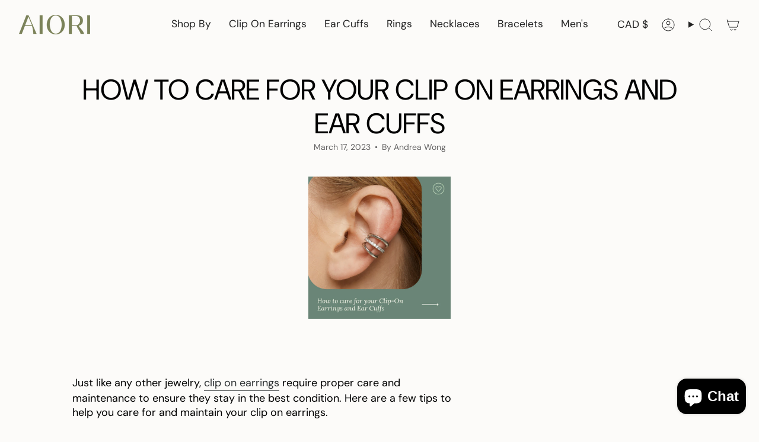

--- FILE ---
content_type: text/html; charset=utf-8
request_url: https://aiori.co/blogs/style/how-to-care-for-your-clip-on-earrings-and-ear-cuffs
body_size: 48784
content:
<!doctype html>
<html class="no-js no-touch supports-no-cookies" lang="en">
  <head><meta charset="UTF-8">
<meta http-equiv="X-UA-Compatible" content="IE=edge">
<meta name="viewport" content="width=device-width,initial-scale=1"><meta name="theme-color" content="#a5694b">
<link rel="canonical" href="https://aiori.co/blogs/style/how-to-care-for-your-clip-on-earrings-and-ear-cuffs">

<!-- ======================= Broadcast Theme V7.1.1 ========================= -->


  <link rel="icon" type="image/png" href="//aiori.co/cdn/shop/files/AIORI_Icon_1.4.png?crop=center&height=32&v=1754318929&width=32">

<link rel="preconnect" href="https://fonts.shopifycdn.com" crossorigin><!-- Title and description ================================================ -->


<title>
    
    How to care for your clip on earrings and ear cuffs
    
    
    
      &ndash; Aiori
    
  </title>


  <meta name="description" content="Just like any other jewelry, clip on earrings require proper care and maintenance to ensure they stay in the best condition. Here are a few tips to help you care for and maintain your clip on earrings. An important step in caring for your clip on earrings is to store them properly. Avoid storing them in damp or humid a">


<meta property="og:site_name" content="Aiori">
<meta property="og:url" content="https://aiori.co/blogs/style/how-to-care-for-your-clip-on-earrings-and-ear-cuffs">
<meta property="og:title" content="How to care for your clip on earrings and ear cuffs">
<meta property="og:type" content="article">
<meta property="og:description" content="Just like any other jewelry, clip on earrings require proper care and maintenance to ensure they stay in the best condition. Here are a few tips to help you care for and maintain your clip on earrings. An important step in caring for your clip on earrings is to store them properly. Avoid storing them in damp or humid a"><meta property="og:image" content="http://aiori.co/cdn/shop/articles/Blog_post_24.png?v=1722027034">
  <meta property="og:image:secure_url" content="https://aiori.co/cdn/shop/articles/Blog_post_24.png?v=1722027034">
  <meta property="og:image:width" content="1080">
  <meta property="og:image:height" content="1080"><meta name="twitter:card" content="summary_large_image">
<meta name="twitter:title" content="How to care for your clip on earrings and ear cuffs">
<meta name="twitter:description" content="Just like any other jewelry, clip on earrings require proper care and maintenance to ensure they stay in the best condition. Here are a few tips to help you care for and maintain your clip on earrings. An important step in caring for your clip on earrings is to store them properly. Avoid storing them in damp or humid a">
<!-- CSS ================================================================== -->
<style data-shopify>
  @font-face {
  font-family: "DM Sans";
  font-weight: 400;
  font-style: normal;
  font-display: swap;
  src: url("//aiori.co/cdn/fonts/dm_sans/dmsans_n4.ec80bd4dd7e1a334c969c265873491ae56018d72.woff2") format("woff2"),
       url("//aiori.co/cdn/fonts/dm_sans/dmsans_n4.87bdd914d8a61247b911147ae68e754d695c58a6.woff") format("woff");
}

  @font-face {
  font-family: "DM Sans";
  font-weight: 400;
  font-style: normal;
  font-display: swap;
  src: url("//aiori.co/cdn/fonts/dm_sans/dmsans_n4.ec80bd4dd7e1a334c969c265873491ae56018d72.woff2") format("woff2"),
       url("//aiori.co/cdn/fonts/dm_sans/dmsans_n4.87bdd914d8a61247b911147ae68e754d695c58a6.woff") format("woff");
}

  @font-face {
  font-family: "DM Sans";
  font-weight: 400;
  font-style: normal;
  font-display: swap;
  src: url("//aiori.co/cdn/fonts/dm_sans/dmsans_n4.ec80bd4dd7e1a334c969c265873491ae56018d72.woff2") format("woff2"),
       url("//aiori.co/cdn/fonts/dm_sans/dmsans_n4.87bdd914d8a61247b911147ae68e754d695c58a6.woff") format("woff");
}

  @font-face {
  font-family: Karla;
  font-weight: 400;
  font-style: normal;
  font-display: swap;
  src: url("//aiori.co/cdn/fonts/karla/karla_n4.40497e07df527e6a50e58fb17ef1950c72f3e32c.woff2") format("woff2"),
       url("//aiori.co/cdn/fonts/karla/karla_n4.e9f6f9de321061073c6bfe03c28976ba8ce6ee18.woff") format("woff");
}

  @font-face {
  font-family: Karla;
  font-weight: 400;
  font-style: normal;
  font-display: swap;
  src: url("//aiori.co/cdn/fonts/karla/karla_n4.40497e07df527e6a50e58fb17ef1950c72f3e32c.woff2") format("woff2"),
       url("//aiori.co/cdn/fonts/karla/karla_n4.e9f6f9de321061073c6bfe03c28976ba8ce6ee18.woff") format("woff");
}


  
    @font-face {
  font-family: "DM Sans";
  font-weight: 500;
  font-style: normal;
  font-display: swap;
  src: url("//aiori.co/cdn/fonts/dm_sans/dmsans_n5.8a0f1984c77eb7186ceb87c4da2173ff65eb012e.woff2") format("woff2"),
       url("//aiori.co/cdn/fonts/dm_sans/dmsans_n5.9ad2e755a89e15b3d6c53259daad5fc9609888e6.woff") format("woff");
}

  

  
    @font-face {
  font-family: "DM Sans";
  font-weight: 400;
  font-style: italic;
  font-display: swap;
  src: url("//aiori.co/cdn/fonts/dm_sans/dmsans_i4.b8fe05e69ee95d5a53155c346957d8cbf5081c1a.woff2") format("woff2"),
       url("//aiori.co/cdn/fonts/dm_sans/dmsans_i4.403fe28ee2ea63e142575c0aa47684d65f8c23a0.woff") format("woff");
}

  

  
    @font-face {
  font-family: "DM Sans";
  font-weight: 500;
  font-style: italic;
  font-display: swap;
  src: url("//aiori.co/cdn/fonts/dm_sans/dmsans_i5.8654104650c013677e3def7db9b31bfbaa34e59a.woff2") format("woff2"),
       url("//aiori.co/cdn/fonts/dm_sans/dmsans_i5.a0dc844d8a75a4232f255fc600ad5a295572bed9.woff") format("woff");
}

  

  
    @font-face {
  font-family: "DM Sans";
  font-weight: 500;
  font-style: normal;
  font-display: swap;
  src: url("//aiori.co/cdn/fonts/dm_sans/dmsans_n5.8a0f1984c77eb7186ceb87c4da2173ff65eb012e.woff2") format("woff2"),
       url("//aiori.co/cdn/fonts/dm_sans/dmsans_n5.9ad2e755a89e15b3d6c53259daad5fc9609888e6.woff") format("woff");
}

  

  

  
    :root,
    .color-scheme-1 {--COLOR-BG-GRADIENT: #fcfbf9;
      --COLOR-BG: #fcfbf9;
      --COLOR-BG-RGB: 252, 251, 249;

      --COLOR-BG-ACCENT: #f5f2ec;
      --COLOR-BG-ACCENT-LIGHTEN: #ffffff;

      /* === Link Color ===*/

      --COLOR-LINK: #282c2e;
      --COLOR-LINK-A50: rgba(40, 44, 46, 0.5);
      --COLOR-LINK-A70: rgba(40, 44, 46, 0.7);
      --COLOR-LINK-HOVER: rgba(40, 44, 46, 0.7);
      --COLOR-LINK-OPPOSITE: #ffffff;

      --COLOR-TEXT: #212121;
      --COLOR-TEXT-HOVER: rgba(33, 33, 33, 0.7);
      --COLOR-TEXT-LIGHT: #636262;
      --COLOR-TEXT-DARK: #000000;
      --COLOR-TEXT-A5:  rgba(33, 33, 33, 0.05);
      --COLOR-TEXT-A35: rgba(33, 33, 33, 0.35);
      --COLOR-TEXT-A50: rgba(33, 33, 33, 0.5);
      --COLOR-TEXT-A80: rgba(33, 33, 33, 0.8);


      --COLOR-BORDER: rgb(209, 205, 196);
      --COLOR-BORDER-LIGHT: #e2dfd9;
      --COLOR-BORDER-DARK: #a49c8b;
      --COLOR-BORDER-HAIRLINE: #f7f4ef;

      --overlay-bg: #000000;

      /* === Bright color ===*/
      --COLOR-ACCENT: #a5694b;
      --COLOR-ACCENT-HOVER: #79452b;
      --COLOR-ACCENT-FADE: rgba(165, 105, 75, 0.05);
      --COLOR-ACCENT-LIGHT: #e6b9a3;

      /* === Default Cart Gradient ===*/

      --FREE-SHIPPING-GRADIENT: linear-gradient(to right, var(--COLOR-ACCENT-LIGHT) 0%, var(--accent) 100%);

      /* === Buttons ===*/
      --BTN-PRIMARY-BG: #7c8259;
      --BTN-PRIMARY-TEXT: #ffffff;
      --BTN-PRIMARY-BORDER: #7c8259;
      --BTN-PRIMARY-BORDER-A70: rgba(124, 130, 89, 0.7);

      
      
        --BTN-PRIMARY-BG-BRIGHTER: #6e734f;
      

      --BTN-SECONDARY-BG: #a5694b;
      --BTN-SECONDARY-TEXT: #ffffff;
      --BTN-SECONDARY-BORDER: #a5694b;
      --BTN-SECONDARY-BORDER-A70: rgba(165, 105, 75, 0.7);

      
      
        --BTN-SECONDARY-BG-BRIGHTER: #935e43;
      

      
--COLOR-BG-BRIGHTER: #f4f0e8;

      --COLOR-BG-ALPHA-25: rgba(252, 251, 249, 0.25);
      --COLOR-BG-TRANSPARENT: rgba(252, 251, 249, 0);--COLOR-FOOTER-BG-HAIRLINE: #f7f4ef;

      /* Dynamic color variables */
      --accent: var(--COLOR-ACCENT);
      --accent-fade: var(--COLOR-ACCENT-FADE);
      --accent-hover: var(--COLOR-ACCENT-HOVER);
      --border: var(--COLOR-BORDER);
      --border-dark: var(--COLOR-BORDER-DARK);
      --border-light: var(--COLOR-BORDER-LIGHT);
      --border-hairline: var(--COLOR-BORDER-HAIRLINE);
      --bg: var(--COLOR-BG-GRADIENT, var(--COLOR-BG));
      --bg-accent: var(--COLOR-BG-ACCENT);
      --bg-accent-lighten: var(--COLOR-BG-ACCENT-LIGHTEN);
      --icons: var(--COLOR-TEXT);
      --link: var(--COLOR-LINK);
      --link-a50: var(--COLOR-LINK-A50);
      --link-a70: var(--COLOR-LINK-A70);
      --link-hover: var(--COLOR-LINK-HOVER);
      --link-opposite: var(--COLOR-LINK-OPPOSITE);
      --text: var(--COLOR-TEXT);
      --text-dark: var(--COLOR-TEXT-DARK);
      --text-light: var(--COLOR-TEXT-LIGHT);
      --text-hover: var(--COLOR-TEXT-HOVER);
      --text-a5: var(--COLOR-TEXT-A5);
      --text-a35: var(--COLOR-TEXT-A35);
      --text-a50: var(--COLOR-TEXT-A50);
      --text-a80: var(--COLOR-TEXT-A80);
    }
  
    
    .color-scheme-2 {--COLOR-BG-GRADIENT: #212121;
      --COLOR-BG: #212121;
      --COLOR-BG-RGB: 33, 33, 33;

      --COLOR-BG-ACCENT: #f5f2ec;
      --COLOR-BG-ACCENT-LIGHTEN: #ffffff;

      /* === Link Color ===*/

      --COLOR-LINK: #282c2e;
      --COLOR-LINK-A50: rgba(40, 44, 46, 0.5);
      --COLOR-LINK-A70: rgba(40, 44, 46, 0.7);
      --COLOR-LINK-HOVER: rgba(40, 44, 46, 0.7);
      --COLOR-LINK-OPPOSITE: #ffffff;

      --COLOR-TEXT: #ffffff;
      --COLOR-TEXT-HOVER: rgba(255, 255, 255, 0.7);
      --COLOR-TEXT-LIGHT: #bcbcbc;
      --COLOR-TEXT-DARK: #d9d9d9;
      --COLOR-TEXT-A5:  rgba(255, 255, 255, 0.05);
      --COLOR-TEXT-A35: rgba(255, 255, 255, 0.35);
      --COLOR-TEXT-A50: rgba(255, 255, 255, 0.5);
      --COLOR-TEXT-A80: rgba(255, 255, 255, 0.8);


      --COLOR-BORDER: rgb(209, 208, 206);
      --COLOR-BORDER-LIGHT: #8b8a89;
      --COLOR-BORDER-DARK: #a09e99;
      --COLOR-BORDER-HAIRLINE: #191919;

      --overlay-bg: #644d3e;

      /* === Bright color ===*/
      --COLOR-ACCENT: #ab8c52;
      --COLOR-ACCENT-HOVER: #806430;
      --COLOR-ACCENT-FADE: rgba(171, 140, 82, 0.05);
      --COLOR-ACCENT-LIGHT: #e8d4ae;

      /* === Default Cart Gradient ===*/

      --FREE-SHIPPING-GRADIENT: linear-gradient(to right, var(--COLOR-ACCENT-LIGHT) 0%, var(--accent) 100%);

      /* === Buttons ===*/
      --BTN-PRIMARY-BG: #212121;
      --BTN-PRIMARY-TEXT: #ffffff;
      --BTN-PRIMARY-BORDER: #212121;
      --BTN-PRIMARY-BORDER-A70: rgba(33, 33, 33, 0.7);

      
      
        --BTN-PRIMARY-BG-BRIGHTER: #2e2e2e;
      

      --BTN-SECONDARY-BG: #ffffff;
      --BTN-SECONDARY-TEXT: #000000;
      --BTN-SECONDARY-BORDER: #ab8c52;
      --BTN-SECONDARY-BORDER-A70: rgba(171, 140, 82, 0.7);

      
      
        --BTN-SECONDARY-BG-BRIGHTER: #f2f2f2;
      

      
--COLOR-BG-BRIGHTER: #2e2e2e;

      --COLOR-BG-ALPHA-25: rgba(33, 33, 33, 0.25);
      --COLOR-BG-TRANSPARENT: rgba(33, 33, 33, 0);--COLOR-FOOTER-BG-HAIRLINE: #292929;

      /* Dynamic color variables */
      --accent: var(--COLOR-ACCENT);
      --accent-fade: var(--COLOR-ACCENT-FADE);
      --accent-hover: var(--COLOR-ACCENT-HOVER);
      --border: var(--COLOR-BORDER);
      --border-dark: var(--COLOR-BORDER-DARK);
      --border-light: var(--COLOR-BORDER-LIGHT);
      --border-hairline: var(--COLOR-BORDER-HAIRLINE);
      --bg: var(--COLOR-BG-GRADIENT, var(--COLOR-BG));
      --bg-accent: var(--COLOR-BG-ACCENT);
      --bg-accent-lighten: var(--COLOR-BG-ACCENT-LIGHTEN);
      --icons: var(--COLOR-TEXT);
      --link: var(--COLOR-LINK);
      --link-a50: var(--COLOR-LINK-A50);
      --link-a70: var(--COLOR-LINK-A70);
      --link-hover: var(--COLOR-LINK-HOVER);
      --link-opposite: var(--COLOR-LINK-OPPOSITE);
      --text: var(--COLOR-TEXT);
      --text-dark: var(--COLOR-TEXT-DARK);
      --text-light: var(--COLOR-TEXT-LIGHT);
      --text-hover: var(--COLOR-TEXT-HOVER);
      --text-a5: var(--COLOR-TEXT-A5);
      --text-a35: var(--COLOR-TEXT-A35);
      --text-a50: var(--COLOR-TEXT-A50);
      --text-a80: var(--COLOR-TEXT-A80);
    }
  
    
    .color-scheme-3 {--COLOR-BG-GRADIENT: #f5f2ec;
      --COLOR-BG: #f5f2ec;
      --COLOR-BG-RGB: 245, 242, 236;

      --COLOR-BG-ACCENT: #ffffff;
      --COLOR-BG-ACCENT-LIGHTEN: #ffffff;

      /* === Link Color ===*/

      --COLOR-LINK: #282c2e;
      --COLOR-LINK-A50: rgba(40, 44, 46, 0.5);
      --COLOR-LINK-A70: rgba(40, 44, 46, 0.7);
      --COLOR-LINK-HOVER: rgba(40, 44, 46, 0.7);
      --COLOR-LINK-OPPOSITE: #ffffff;

      --COLOR-TEXT: #212121;
      --COLOR-TEXT-HOVER: rgba(33, 33, 33, 0.7);
      --COLOR-TEXT-LIGHT: #61605e;
      --COLOR-TEXT-DARK: #000000;
      --COLOR-TEXT-A5:  rgba(33, 33, 33, 0.05);
      --COLOR-TEXT-A35: rgba(33, 33, 33, 0.35);
      --COLOR-TEXT-A50: rgba(33, 33, 33, 0.5);
      --COLOR-TEXT-A80: rgba(33, 33, 33, 0.8);


      --COLOR-BORDER: rgb(209, 205, 196);
      --COLOR-BORDER-LIGHT: #dfdcd4;
      --COLOR-BORDER-DARK: #a49c8b;
      --COLOR-BORDER-HAIRLINE: #f0ebe2;

      --overlay-bg: #000000;

      /* === Bright color ===*/
      --COLOR-ACCENT: #ab8c52;
      --COLOR-ACCENT-HOVER: #806430;
      --COLOR-ACCENT-FADE: rgba(171, 140, 82, 0.05);
      --COLOR-ACCENT-LIGHT: #e8d4ae;

      /* === Default Cart Gradient ===*/

      --FREE-SHIPPING-GRADIENT: linear-gradient(to right, var(--COLOR-ACCENT-LIGHT) 0%, var(--accent) 100%);

      /* === Buttons ===*/
      --BTN-PRIMARY-BG: #212121;
      --BTN-PRIMARY-TEXT: #ffffff;
      --BTN-PRIMARY-BORDER: #212121;
      --BTN-PRIMARY-BORDER-A70: rgba(33, 33, 33, 0.7);

      
      
        --BTN-PRIMARY-BG-BRIGHTER: #2e2e2e;
      

      --BTN-SECONDARY-BG: #ab8c52;
      --BTN-SECONDARY-TEXT: #ffffff;
      --BTN-SECONDARY-BORDER: #ab8c52;
      --BTN-SECONDARY-BORDER-A70: rgba(171, 140, 82, 0.7);

      
      
        --BTN-SECONDARY-BG-BRIGHTER: #9a7e4a;
      

      
--COLOR-BG-BRIGHTER: #ece7db;

      --COLOR-BG-ALPHA-25: rgba(245, 242, 236, 0.25);
      --COLOR-BG-TRANSPARENT: rgba(245, 242, 236, 0);--COLOR-FOOTER-BG-HAIRLINE: #f0ebe2;

      /* Dynamic color variables */
      --accent: var(--COLOR-ACCENT);
      --accent-fade: var(--COLOR-ACCENT-FADE);
      --accent-hover: var(--COLOR-ACCENT-HOVER);
      --border: var(--COLOR-BORDER);
      --border-dark: var(--COLOR-BORDER-DARK);
      --border-light: var(--COLOR-BORDER-LIGHT);
      --border-hairline: var(--COLOR-BORDER-HAIRLINE);
      --bg: var(--COLOR-BG-GRADIENT, var(--COLOR-BG));
      --bg-accent: var(--COLOR-BG-ACCENT);
      --bg-accent-lighten: var(--COLOR-BG-ACCENT-LIGHTEN);
      --icons: var(--COLOR-TEXT);
      --link: var(--COLOR-LINK);
      --link-a50: var(--COLOR-LINK-A50);
      --link-a70: var(--COLOR-LINK-A70);
      --link-hover: var(--COLOR-LINK-HOVER);
      --link-opposite: var(--COLOR-LINK-OPPOSITE);
      --text: var(--COLOR-TEXT);
      --text-dark: var(--COLOR-TEXT-DARK);
      --text-light: var(--COLOR-TEXT-LIGHT);
      --text-hover: var(--COLOR-TEXT-HOVER);
      --text-a5: var(--COLOR-TEXT-A5);
      --text-a35: var(--COLOR-TEXT-A35);
      --text-a50: var(--COLOR-TEXT-A50);
      --text-a80: var(--COLOR-TEXT-A80);
    }
  
    
    .color-scheme-4 {--COLOR-BG-GRADIENT: #b0a38b;
      --COLOR-BG: #b0a38b;
      --COLOR-BG-RGB: 176, 163, 139;

      --COLOR-BG-ACCENT: #f5f2ec;
      --COLOR-BG-ACCENT-LIGHTEN: #ffffff;

      /* === Link Color ===*/

      --COLOR-LINK: #282c2e;
      --COLOR-LINK-A50: rgba(40, 44, 46, 0.5);
      --COLOR-LINK-A70: rgba(40, 44, 46, 0.7);
      --COLOR-LINK-HOVER: rgba(40, 44, 46, 0.7);
      --COLOR-LINK-OPPOSITE: #ffffff;

      --COLOR-TEXT: #212121;
      --COLOR-TEXT-HOVER: rgba(33, 33, 33, 0.7);
      --COLOR-TEXT-LIGHT: #4c4841;
      --COLOR-TEXT-DARK: #000000;
      --COLOR-TEXT-A5:  rgba(33, 33, 33, 0.05);
      --COLOR-TEXT-A35: rgba(33, 33, 33, 0.35);
      --COLOR-TEXT-A50: rgba(33, 33, 33, 0.5);
      --COLOR-TEXT-A80: rgba(33, 33, 33, 0.8);


      --COLOR-BORDER: rgb(243, 243, 243);
      --COLOR-BORDER-LIGHT: #d8d3c9;
      --COLOR-BORDER-DARK: #c0c0c0;
      --COLOR-BORDER-HAIRLINE: #aa9c82;

      --overlay-bg: #000000;

      /* === Bright color ===*/
      --COLOR-ACCENT: #ab8c52;
      --COLOR-ACCENT-HOVER: #806430;
      --COLOR-ACCENT-FADE: rgba(171, 140, 82, 0.05);
      --COLOR-ACCENT-LIGHT: #e8d4ae;

      /* === Default Cart Gradient ===*/

      --FREE-SHIPPING-GRADIENT: linear-gradient(to right, var(--COLOR-ACCENT-LIGHT) 0%, var(--accent) 100%);

      /* === Buttons ===*/
      --BTN-PRIMARY-BG: #212121;
      --BTN-PRIMARY-TEXT: #ffffff;
      --BTN-PRIMARY-BORDER: #ffffff;
      --BTN-PRIMARY-BORDER-A70: rgba(255, 255, 255, 0.7);

      
      
        --BTN-PRIMARY-BG-BRIGHTER: #2e2e2e;
      

      --BTN-SECONDARY-BG: #ab8c52;
      --BTN-SECONDARY-TEXT: #ffffff;
      --BTN-SECONDARY-BORDER: #ab8c52;
      --BTN-SECONDARY-BORDER-A70: rgba(171, 140, 82, 0.7);

      
      
        --BTN-SECONDARY-BG-BRIGHTER: #9a7e4a;
      

      
--COLOR-BG-BRIGHTER: #a6977c;

      --COLOR-BG-ALPHA-25: rgba(176, 163, 139, 0.25);
      --COLOR-BG-TRANSPARENT: rgba(176, 163, 139, 0);--COLOR-FOOTER-BG-HAIRLINE: #aa9c82;

      /* Dynamic color variables */
      --accent: var(--COLOR-ACCENT);
      --accent-fade: var(--COLOR-ACCENT-FADE);
      --accent-hover: var(--COLOR-ACCENT-HOVER);
      --border: var(--COLOR-BORDER);
      --border-dark: var(--COLOR-BORDER-DARK);
      --border-light: var(--COLOR-BORDER-LIGHT);
      --border-hairline: var(--COLOR-BORDER-HAIRLINE);
      --bg: var(--COLOR-BG-GRADIENT, var(--COLOR-BG));
      --bg-accent: var(--COLOR-BG-ACCENT);
      --bg-accent-lighten: var(--COLOR-BG-ACCENT-LIGHTEN);
      --icons: var(--COLOR-TEXT);
      --link: var(--COLOR-LINK);
      --link-a50: var(--COLOR-LINK-A50);
      --link-a70: var(--COLOR-LINK-A70);
      --link-hover: var(--COLOR-LINK-HOVER);
      --link-opposite: var(--COLOR-LINK-OPPOSITE);
      --text: var(--COLOR-TEXT);
      --text-dark: var(--COLOR-TEXT-DARK);
      --text-light: var(--COLOR-TEXT-LIGHT);
      --text-hover: var(--COLOR-TEXT-HOVER);
      --text-a5: var(--COLOR-TEXT-A5);
      --text-a35: var(--COLOR-TEXT-A35);
      --text-a50: var(--COLOR-TEXT-A50);
      --text-a80: var(--COLOR-TEXT-A80);
    }
  
    
    .color-scheme-5 {--COLOR-BG-GRADIENT: #868154;
      --COLOR-BG: #868154;
      --COLOR-BG-RGB: 134, 129, 84;

      --COLOR-BG-ACCENT: #f5f2ec;
      --COLOR-BG-ACCENT-LIGHTEN: #ffffff;

      /* === Link Color ===*/

      --COLOR-LINK: #282c2e;
      --COLOR-LINK-A50: rgba(40, 44, 46, 0.5);
      --COLOR-LINK-A70: rgba(40, 44, 46, 0.7);
      --COLOR-LINK-HOVER: rgba(40, 44, 46, 0.7);
      --COLOR-LINK-OPPOSITE: #ffffff;

      --COLOR-TEXT: #d8d2b3;
      --COLOR-TEXT-HOVER: rgba(216, 210, 179, 0.7);
      --COLOR-TEXT-LIGHT: #bfba97;
      --COLOR-TEXT-DARK: #c8bb76;
      --COLOR-TEXT-A5:  rgba(216, 210, 179, 0.05);
      --COLOR-TEXT-A35: rgba(216, 210, 179, 0.35);
      --COLOR-TEXT-A50: rgba(216, 210, 179, 0.5);
      --COLOR-TEXT-A80: rgba(216, 210, 179, 0.8);


      --COLOR-BORDER: rgb(243, 243, 243);
      --COLOR-BORDER-LIGHT: #c7c5b3;
      --COLOR-BORDER-DARK: #c0c0c0;
      --COLOR-BORDER-HAIRLINE: #7d784e;

      --overlay-bg: #000000;

      /* === Bright color ===*/
      --COLOR-ACCENT: #ab8c52;
      --COLOR-ACCENT-HOVER: #806430;
      --COLOR-ACCENT-FADE: rgba(171, 140, 82, 0.05);
      --COLOR-ACCENT-LIGHT: #e8d4ae;

      /* === Default Cart Gradient ===*/

      --FREE-SHIPPING-GRADIENT: linear-gradient(to right, var(--COLOR-ACCENT-LIGHT) 0%, var(--accent) 100%);

      /* === Buttons ===*/
      --BTN-PRIMARY-BG: #212121;
      --BTN-PRIMARY-TEXT: #ffffff;
      --BTN-PRIMARY-BORDER: #212121;
      --BTN-PRIMARY-BORDER-A70: rgba(33, 33, 33, 0.7);

      
      
        --BTN-PRIMARY-BG-BRIGHTER: #2e2e2e;
      

      --BTN-SECONDARY-BG: #ab8c52;
      --BTN-SECONDARY-TEXT: #ffffff;
      --BTN-SECONDARY-BORDER: #ab8c52;
      --BTN-SECONDARY-BORDER-A70: rgba(171, 140, 82, 0.7);

      
      
        --BTN-SECONDARY-BG-BRIGHTER: #9a7e4a;
      

      
--COLOR-BG-BRIGHTER: #76724a;

      --COLOR-BG-ALPHA-25: rgba(134, 129, 84, 0.25);
      --COLOR-BG-TRANSPARENT: rgba(134, 129, 84, 0);--COLOR-FOOTER-BG-HAIRLINE: #7d784e;

      /* Dynamic color variables */
      --accent: var(--COLOR-ACCENT);
      --accent-fade: var(--COLOR-ACCENT-FADE);
      --accent-hover: var(--COLOR-ACCENT-HOVER);
      --border: var(--COLOR-BORDER);
      --border-dark: var(--COLOR-BORDER-DARK);
      --border-light: var(--COLOR-BORDER-LIGHT);
      --border-hairline: var(--COLOR-BORDER-HAIRLINE);
      --bg: var(--COLOR-BG-GRADIENT, var(--COLOR-BG));
      --bg-accent: var(--COLOR-BG-ACCENT);
      --bg-accent-lighten: var(--COLOR-BG-ACCENT-LIGHTEN);
      --icons: var(--COLOR-TEXT);
      --link: var(--COLOR-LINK);
      --link-a50: var(--COLOR-LINK-A50);
      --link-a70: var(--COLOR-LINK-A70);
      --link-hover: var(--COLOR-LINK-HOVER);
      --link-opposite: var(--COLOR-LINK-OPPOSITE);
      --text: var(--COLOR-TEXT);
      --text-dark: var(--COLOR-TEXT-DARK);
      --text-light: var(--COLOR-TEXT-LIGHT);
      --text-hover: var(--COLOR-TEXT-HOVER);
      --text-a5: var(--COLOR-TEXT-A5);
      --text-a35: var(--COLOR-TEXT-A35);
      --text-a50: var(--COLOR-TEXT-A50);
      --text-a80: var(--COLOR-TEXT-A80);
    }
  
    
    .color-scheme-6 {--COLOR-BG-GRADIENT: #fcfbf9;
      --COLOR-BG: #fcfbf9;
      --COLOR-BG-RGB: 252, 251, 249;

      --COLOR-BG-ACCENT: #f5f2ec;
      --COLOR-BG-ACCENT-LIGHTEN: #ffffff;

      /* === Link Color ===*/

      --COLOR-LINK: #282c2e;
      --COLOR-LINK-A50: rgba(40, 44, 46, 0.5);
      --COLOR-LINK-A70: rgba(40, 44, 46, 0.7);
      --COLOR-LINK-HOVER: rgba(40, 44, 46, 0.7);
      --COLOR-LINK-OPPOSITE: #ffffff;

      --COLOR-TEXT: #212121;
      --COLOR-TEXT-HOVER: rgba(33, 33, 33, 0.7);
      --COLOR-TEXT-LIGHT: #636262;
      --COLOR-TEXT-DARK: #000000;
      --COLOR-TEXT-A5:  rgba(33, 33, 33, 0.05);
      --COLOR-TEXT-A35: rgba(33, 33, 33, 0.35);
      --COLOR-TEXT-A50: rgba(33, 33, 33, 0.5);
      --COLOR-TEXT-A80: rgba(33, 33, 33, 0.8);


      --COLOR-BORDER: rgb(209, 208, 206);
      --COLOR-BORDER-LIGHT: #e2e1df;
      --COLOR-BORDER-DARK: #a09e99;
      --COLOR-BORDER-HAIRLINE: #f7f4ef;

      --overlay-bg: #000000;

      /* === Bright color ===*/
      --COLOR-ACCENT: #ab8c52;
      --COLOR-ACCENT-HOVER: #806430;
      --COLOR-ACCENT-FADE: rgba(171, 140, 82, 0.05);
      --COLOR-ACCENT-LIGHT: #e8d4ae;

      /* === Default Cart Gradient ===*/

      --FREE-SHIPPING-GRADIENT: linear-gradient(to right, var(--COLOR-ACCENT-LIGHT) 0%, var(--accent) 100%);

      /* === Buttons ===*/
      --BTN-PRIMARY-BG: #ffffff;
      --BTN-PRIMARY-TEXT: #212121;
      --BTN-PRIMARY-BORDER: #ffffff;
      --BTN-PRIMARY-BORDER-A70: rgba(255, 255, 255, 0.7);

      
      
        --BTN-PRIMARY-BG-BRIGHTER: #f2f2f2;
      

      --BTN-SECONDARY-BG: #ab8c52;
      --BTN-SECONDARY-TEXT: #ffffff;
      --BTN-SECONDARY-BORDER: #ab8c52;
      --BTN-SECONDARY-BORDER-A70: rgba(171, 140, 82, 0.7);

      
      
        --BTN-SECONDARY-BG-BRIGHTER: #9a7e4a;
      

      
--COLOR-BG-BRIGHTER: #f4f0e8;

      --COLOR-BG-ALPHA-25: rgba(252, 251, 249, 0.25);
      --COLOR-BG-TRANSPARENT: rgba(252, 251, 249, 0);--COLOR-FOOTER-BG-HAIRLINE: #f7f4ef;

      /* Dynamic color variables */
      --accent: var(--COLOR-ACCENT);
      --accent-fade: var(--COLOR-ACCENT-FADE);
      --accent-hover: var(--COLOR-ACCENT-HOVER);
      --border: var(--COLOR-BORDER);
      --border-dark: var(--COLOR-BORDER-DARK);
      --border-light: var(--COLOR-BORDER-LIGHT);
      --border-hairline: var(--COLOR-BORDER-HAIRLINE);
      --bg: var(--COLOR-BG-GRADIENT, var(--COLOR-BG));
      --bg-accent: var(--COLOR-BG-ACCENT);
      --bg-accent-lighten: var(--COLOR-BG-ACCENT-LIGHTEN);
      --icons: var(--COLOR-TEXT);
      --link: var(--COLOR-LINK);
      --link-a50: var(--COLOR-LINK-A50);
      --link-a70: var(--COLOR-LINK-A70);
      --link-hover: var(--COLOR-LINK-HOVER);
      --link-opposite: var(--COLOR-LINK-OPPOSITE);
      --text: var(--COLOR-TEXT);
      --text-dark: var(--COLOR-TEXT-DARK);
      --text-light: var(--COLOR-TEXT-LIGHT);
      --text-hover: var(--COLOR-TEXT-HOVER);
      --text-a5: var(--COLOR-TEXT-A5);
      --text-a35: var(--COLOR-TEXT-A35);
      --text-a50: var(--COLOR-TEXT-A50);
      --text-a80: var(--COLOR-TEXT-A80);
    }
  
    
    .color-scheme-7 {--COLOR-BG-GRADIENT: #f5f2ec;
      --COLOR-BG: #f5f2ec;
      --COLOR-BG-RGB: 245, 242, 236;

      --COLOR-BG-ACCENT: #f5f2ec;
      --COLOR-BG-ACCENT-LIGHTEN: #ffffff;

      /* === Link Color ===*/

      --COLOR-LINK: #282c2e;
      --COLOR-LINK-A50: rgba(40, 44, 46, 0.5);
      --COLOR-LINK-A70: rgba(40, 44, 46, 0.7);
      --COLOR-LINK-HOVER: rgba(40, 44, 46, 0.7);
      --COLOR-LINK-OPPOSITE: #ffffff;

      --COLOR-TEXT: #212121;
      --COLOR-TEXT-HOVER: rgba(33, 33, 33, 0.7);
      --COLOR-TEXT-LIGHT: #61605e;
      --COLOR-TEXT-DARK: #000000;
      --COLOR-TEXT-A5:  rgba(33, 33, 33, 0.05);
      --COLOR-TEXT-A35: rgba(33, 33, 33, 0.35);
      --COLOR-TEXT-A50: rgba(33, 33, 33, 0.5);
      --COLOR-TEXT-A80: rgba(33, 33, 33, 0.8);


      --COLOR-BORDER: rgb(209, 205, 196);
      --COLOR-BORDER-LIGHT: #dfdcd4;
      --COLOR-BORDER-DARK: #a49c8b;
      --COLOR-BORDER-HAIRLINE: #f0ebe2;

      --overlay-bg: #000000;

      /* === Bright color ===*/
      --COLOR-ACCENT: #ab8c52;
      --COLOR-ACCENT-HOVER: #806430;
      --COLOR-ACCENT-FADE: rgba(171, 140, 82, 0.05);
      --COLOR-ACCENT-LIGHT: #e8d4ae;

      /* === Default Cart Gradient ===*/

      --FREE-SHIPPING-GRADIENT: linear-gradient(to right, var(--COLOR-ACCENT-LIGHT) 0%, var(--accent) 100%);

      /* === Buttons ===*/
      --BTN-PRIMARY-BG: #212121;
      --BTN-PRIMARY-TEXT: #ffffff;
      --BTN-PRIMARY-BORDER: #212121;
      --BTN-PRIMARY-BORDER-A70: rgba(33, 33, 33, 0.7);

      
      
        --BTN-PRIMARY-BG-BRIGHTER: #2e2e2e;
      

      --BTN-SECONDARY-BG: #ab8c52;
      --BTN-SECONDARY-TEXT: #ffffff;
      --BTN-SECONDARY-BORDER: #ab8c52;
      --BTN-SECONDARY-BORDER-A70: rgba(171, 140, 82, 0.7);

      
      
        --BTN-SECONDARY-BG-BRIGHTER: #9a7e4a;
      

      
--COLOR-BG-BRIGHTER: #ece7db;

      --COLOR-BG-ALPHA-25: rgba(245, 242, 236, 0.25);
      --COLOR-BG-TRANSPARENT: rgba(245, 242, 236, 0);--COLOR-FOOTER-BG-HAIRLINE: #f0ebe2;

      /* Dynamic color variables */
      --accent: var(--COLOR-ACCENT);
      --accent-fade: var(--COLOR-ACCENT-FADE);
      --accent-hover: var(--COLOR-ACCENT-HOVER);
      --border: var(--COLOR-BORDER);
      --border-dark: var(--COLOR-BORDER-DARK);
      --border-light: var(--COLOR-BORDER-LIGHT);
      --border-hairline: var(--COLOR-BORDER-HAIRLINE);
      --bg: var(--COLOR-BG-GRADIENT, var(--COLOR-BG));
      --bg-accent: var(--COLOR-BG-ACCENT);
      --bg-accent-lighten: var(--COLOR-BG-ACCENT-LIGHTEN);
      --icons: var(--COLOR-TEXT);
      --link: var(--COLOR-LINK);
      --link-a50: var(--COLOR-LINK-A50);
      --link-a70: var(--COLOR-LINK-A70);
      --link-hover: var(--COLOR-LINK-HOVER);
      --link-opposite: var(--COLOR-LINK-OPPOSITE);
      --text: var(--COLOR-TEXT);
      --text-dark: var(--COLOR-TEXT-DARK);
      --text-light: var(--COLOR-TEXT-LIGHT);
      --text-hover: var(--COLOR-TEXT-HOVER);
      --text-a5: var(--COLOR-TEXT-A5);
      --text-a35: var(--COLOR-TEXT-A35);
      --text-a50: var(--COLOR-TEXT-A50);
      --text-a80: var(--COLOR-TEXT-A80);
    }
  
    
    .color-scheme-8 {--COLOR-BG-GRADIENT: #eae6dd;
      --COLOR-BG: #eae6dd;
      --COLOR-BG-RGB: 234, 230, 221;

      --COLOR-BG-ACCENT: #f5f2ec;
      --COLOR-BG-ACCENT-LIGHTEN: #ffffff;

      /* === Link Color ===*/

      --COLOR-LINK: #282c2e;
      --COLOR-LINK-A50: rgba(40, 44, 46, 0.5);
      --COLOR-LINK-A70: rgba(40, 44, 46, 0.7);
      --COLOR-LINK-HOVER: rgba(40, 44, 46, 0.7);
      --COLOR-LINK-OPPOSITE: #ffffff;

      --COLOR-TEXT: #212121;
      --COLOR-TEXT-HOVER: rgba(33, 33, 33, 0.7);
      --COLOR-TEXT-LIGHT: #5d5c59;
      --COLOR-TEXT-DARK: #000000;
      --COLOR-TEXT-A5:  rgba(33, 33, 33, 0.05);
      --COLOR-TEXT-A35: rgba(33, 33, 33, 0.35);
      --COLOR-TEXT-A50: rgba(33, 33, 33, 0.5);
      --COLOR-TEXT-A80: rgba(33, 33, 33, 0.8);


      --COLOR-BORDER: rgb(209, 205, 196);
      --COLOR-BORDER-LIGHT: #dbd7ce;
      --COLOR-BORDER-DARK: #a49c8b;
      --COLOR-BORDER-HAIRLINE: #e4dfd4;

      --overlay-bg: #000000;

      /* === Bright color ===*/
      --COLOR-ACCENT: #ab8c52;
      --COLOR-ACCENT-HOVER: #806430;
      --COLOR-ACCENT-FADE: rgba(171, 140, 82, 0.05);
      --COLOR-ACCENT-LIGHT: #e8d4ae;

      /* === Default Cart Gradient ===*/

      --FREE-SHIPPING-GRADIENT: linear-gradient(to right, var(--COLOR-ACCENT-LIGHT) 0%, var(--accent) 100%);

      /* === Buttons ===*/
      --BTN-PRIMARY-BG: #212121;
      --BTN-PRIMARY-TEXT: #ffffff;
      --BTN-PRIMARY-BORDER: #212121;
      --BTN-PRIMARY-BORDER-A70: rgba(33, 33, 33, 0.7);

      
      
        --BTN-PRIMARY-BG-BRIGHTER: #2e2e2e;
      

      --BTN-SECONDARY-BG: #ab8c52;
      --BTN-SECONDARY-TEXT: #ffffff;
      --BTN-SECONDARY-BORDER: #ab8c52;
      --BTN-SECONDARY-BORDER-A70: rgba(171, 140, 82, 0.7);

      
      
        --BTN-SECONDARY-BG-BRIGHTER: #9a7e4a;
      

      
--COLOR-BG-BRIGHTER: #e0dacd;

      --COLOR-BG-ALPHA-25: rgba(234, 230, 221, 0.25);
      --COLOR-BG-TRANSPARENT: rgba(234, 230, 221, 0);--COLOR-FOOTER-BG-HAIRLINE: #e4dfd4;

      /* Dynamic color variables */
      --accent: var(--COLOR-ACCENT);
      --accent-fade: var(--COLOR-ACCENT-FADE);
      --accent-hover: var(--COLOR-ACCENT-HOVER);
      --border: var(--COLOR-BORDER);
      --border-dark: var(--COLOR-BORDER-DARK);
      --border-light: var(--COLOR-BORDER-LIGHT);
      --border-hairline: var(--COLOR-BORDER-HAIRLINE);
      --bg: var(--COLOR-BG-GRADIENT, var(--COLOR-BG));
      --bg-accent: var(--COLOR-BG-ACCENT);
      --bg-accent-lighten: var(--COLOR-BG-ACCENT-LIGHTEN);
      --icons: var(--COLOR-TEXT);
      --link: var(--COLOR-LINK);
      --link-a50: var(--COLOR-LINK-A50);
      --link-a70: var(--COLOR-LINK-A70);
      --link-hover: var(--COLOR-LINK-HOVER);
      --link-opposite: var(--COLOR-LINK-OPPOSITE);
      --text: var(--COLOR-TEXT);
      --text-dark: var(--COLOR-TEXT-DARK);
      --text-light: var(--COLOR-TEXT-LIGHT);
      --text-hover: var(--COLOR-TEXT-HOVER);
      --text-a5: var(--COLOR-TEXT-A5);
      --text-a35: var(--COLOR-TEXT-A35);
      --text-a50: var(--COLOR-TEXT-A50);
      --text-a80: var(--COLOR-TEXT-A80);
    }
  
    
    .color-scheme-9 {--COLOR-BG-GRADIENT: #fcfbf9;
      --COLOR-BG: #fcfbf9;
      --COLOR-BG-RGB: 252, 251, 249;

      --COLOR-BG-ACCENT: #f5f2ec;
      --COLOR-BG-ACCENT-LIGHTEN: #ffffff;

      /* === Link Color ===*/

      --COLOR-LINK: #282c2e;
      --COLOR-LINK-A50: rgba(40, 44, 46, 0.5);
      --COLOR-LINK-A70: rgba(40, 44, 46, 0.7);
      --COLOR-LINK-HOVER: rgba(40, 44, 46, 0.7);
      --COLOR-LINK-OPPOSITE: #ffffff;

      --COLOR-TEXT: #212121;
      --COLOR-TEXT-HOVER: rgba(33, 33, 33, 0.7);
      --COLOR-TEXT-LIGHT: #636262;
      --COLOR-TEXT-DARK: #000000;
      --COLOR-TEXT-A5:  rgba(33, 33, 33, 0.05);
      --COLOR-TEXT-A35: rgba(33, 33, 33, 0.35);
      --COLOR-TEXT-A50: rgba(33, 33, 33, 0.5);
      --COLOR-TEXT-A80: rgba(33, 33, 33, 0.8);


      --COLOR-BORDER: rgb(234, 234, 234);
      --COLOR-BORDER-LIGHT: #f1f1f0;
      --COLOR-BORDER-DARK: #b7b7b7;
      --COLOR-BORDER-HAIRLINE: #f7f4ef;

      --overlay-bg: #000000;

      /* === Bright color ===*/
      --COLOR-ACCENT: #ab8c52;
      --COLOR-ACCENT-HOVER: #806430;
      --COLOR-ACCENT-FADE: rgba(171, 140, 82, 0.05);
      --COLOR-ACCENT-LIGHT: #e8d4ae;

      /* === Default Cart Gradient ===*/

      --FREE-SHIPPING-GRADIENT: linear-gradient(to right, var(--COLOR-ACCENT-LIGHT) 0%, var(--accent) 100%);

      /* === Buttons ===*/
      --BTN-PRIMARY-BG: #212121;
      --BTN-PRIMARY-TEXT: #ffffff;
      --BTN-PRIMARY-BORDER: #212121;
      --BTN-PRIMARY-BORDER-A70: rgba(33, 33, 33, 0.7);

      
      
        --BTN-PRIMARY-BG-BRIGHTER: #2e2e2e;
      

      --BTN-SECONDARY-BG: #f5f2ec;
      --BTN-SECONDARY-TEXT: #212121;
      --BTN-SECONDARY-BORDER: #f5f2ec;
      --BTN-SECONDARY-BORDER-A70: rgba(245, 242, 236, 0.7);

      
      
        --BTN-SECONDARY-BG-BRIGHTER: #ece7db;
      

      
--COLOR-BG-BRIGHTER: #f4f0e8;

      --COLOR-BG-ALPHA-25: rgba(252, 251, 249, 0.25);
      --COLOR-BG-TRANSPARENT: rgba(252, 251, 249, 0);--COLOR-FOOTER-BG-HAIRLINE: #f7f4ef;

      /* Dynamic color variables */
      --accent: var(--COLOR-ACCENT);
      --accent-fade: var(--COLOR-ACCENT-FADE);
      --accent-hover: var(--COLOR-ACCENT-HOVER);
      --border: var(--COLOR-BORDER);
      --border-dark: var(--COLOR-BORDER-DARK);
      --border-light: var(--COLOR-BORDER-LIGHT);
      --border-hairline: var(--COLOR-BORDER-HAIRLINE);
      --bg: var(--COLOR-BG-GRADIENT, var(--COLOR-BG));
      --bg-accent: var(--COLOR-BG-ACCENT);
      --bg-accent-lighten: var(--COLOR-BG-ACCENT-LIGHTEN);
      --icons: var(--COLOR-TEXT);
      --link: var(--COLOR-LINK);
      --link-a50: var(--COLOR-LINK-A50);
      --link-a70: var(--COLOR-LINK-A70);
      --link-hover: var(--COLOR-LINK-HOVER);
      --link-opposite: var(--COLOR-LINK-OPPOSITE);
      --text: var(--COLOR-TEXT);
      --text-dark: var(--COLOR-TEXT-DARK);
      --text-light: var(--COLOR-TEXT-LIGHT);
      --text-hover: var(--COLOR-TEXT-HOVER);
      --text-a5: var(--COLOR-TEXT-A5);
      --text-a35: var(--COLOR-TEXT-A35);
      --text-a50: var(--COLOR-TEXT-A50);
      --text-a80: var(--COLOR-TEXT-A80);
    }
  
    
    .color-scheme-10 {--COLOR-BG-GRADIENT: rgba(0,0,0,0);
      --COLOR-BG: rgba(0,0,0,0);
      --COLOR-BG-RGB: 0, 0, 0;

      --COLOR-BG-ACCENT: #f5f2ec;
      --COLOR-BG-ACCENT-LIGHTEN: #ffffff;

      /* === Link Color ===*/

      --COLOR-LINK: #282c2e;
      --COLOR-LINK-A50: rgba(40, 44, 46, 0.5);
      --COLOR-LINK-A70: rgba(40, 44, 46, 0.7);
      --COLOR-LINK-HOVER: rgba(40, 44, 46, 0.7);
      --COLOR-LINK-OPPOSITE: #ffffff;

      --COLOR-TEXT: #ffffff;
      --COLOR-TEXT-HOVER: rgba(255, 255, 255, 0.7);
      --COLOR-TEXT-LIGHT: rgba(179, 179, 179, 0.7);
      --COLOR-TEXT-DARK: #d9d9d9;
      --COLOR-TEXT-A5:  rgba(255, 255, 255, 0.05);
      --COLOR-TEXT-A35: rgba(255, 255, 255, 0.35);
      --COLOR-TEXT-A50: rgba(255, 255, 255, 0.5);
      --COLOR-TEXT-A80: rgba(255, 255, 255, 0.8);


      --COLOR-BORDER: rgb(209, 205, 196);
      --COLOR-BORDER-LIGHT: rgba(125, 123, 118, 0.6);
      --COLOR-BORDER-DARK: #a49c8b;
      --COLOR-BORDER-HAIRLINE: rgba(0, 0, 0, 0.0);

      --overlay-bg: #000000;

      /* === Bright color ===*/
      --COLOR-ACCENT: #ab8c52;
      --COLOR-ACCENT-HOVER: #806430;
      --COLOR-ACCENT-FADE: rgba(171, 140, 82, 0.05);
      --COLOR-ACCENT-LIGHT: #e8d4ae;

      /* === Default Cart Gradient ===*/

      --FREE-SHIPPING-GRADIENT: linear-gradient(to right, var(--COLOR-ACCENT-LIGHT) 0%, var(--accent) 100%);

      /* === Buttons ===*/
      --BTN-PRIMARY-BG: #212121;
      --BTN-PRIMARY-TEXT: #ffffff;
      --BTN-PRIMARY-BORDER: #ffffff;
      --BTN-PRIMARY-BORDER-A70: rgba(255, 255, 255, 0.7);

      
      
        --BTN-PRIMARY-BG-BRIGHTER: #2e2e2e;
      

      --BTN-SECONDARY-BG: #ab8c52;
      --BTN-SECONDARY-TEXT: #ffffff;
      --BTN-SECONDARY-BORDER: #ab8c52;
      --BTN-SECONDARY-BORDER-A70: rgba(171, 140, 82, 0.7);

      
      
        --BTN-SECONDARY-BG-BRIGHTER: #9a7e4a;
      

      
--COLOR-BG-BRIGHTER: rgba(26, 26, 26, 0.0);

      --COLOR-BG-ALPHA-25: rgba(0, 0, 0, 0.25);
      --COLOR-BG-TRANSPARENT: rgba(0, 0, 0, 0);--COLOR-FOOTER-BG-HAIRLINE: rgba(8, 8, 8, 0.0);

      /* Dynamic color variables */
      --accent: var(--COLOR-ACCENT);
      --accent-fade: var(--COLOR-ACCENT-FADE);
      --accent-hover: var(--COLOR-ACCENT-HOVER);
      --border: var(--COLOR-BORDER);
      --border-dark: var(--COLOR-BORDER-DARK);
      --border-light: var(--COLOR-BORDER-LIGHT);
      --border-hairline: var(--COLOR-BORDER-HAIRLINE);
      --bg: var(--COLOR-BG-GRADIENT, var(--COLOR-BG));
      --bg-accent: var(--COLOR-BG-ACCENT);
      --bg-accent-lighten: var(--COLOR-BG-ACCENT-LIGHTEN);
      --icons: var(--COLOR-TEXT);
      --link: var(--COLOR-LINK);
      --link-a50: var(--COLOR-LINK-A50);
      --link-a70: var(--COLOR-LINK-A70);
      --link-hover: var(--COLOR-LINK-HOVER);
      --link-opposite: var(--COLOR-LINK-OPPOSITE);
      --text: var(--COLOR-TEXT);
      --text-dark: var(--COLOR-TEXT-DARK);
      --text-light: var(--COLOR-TEXT-LIGHT);
      --text-hover: var(--COLOR-TEXT-HOVER);
      --text-a5: var(--COLOR-TEXT-A5);
      --text-a35: var(--COLOR-TEXT-A35);
      --text-a50: var(--COLOR-TEXT-A50);
      --text-a80: var(--COLOR-TEXT-A80);
    }
  
    
    .color-scheme-11 {--COLOR-BG-GRADIENT: #d4cc89;
      --COLOR-BG: #d4cc89;
      --COLOR-BG-RGB: 212, 204, 137;

      --COLOR-BG-ACCENT: #f5f2ec;
      --COLOR-BG-ACCENT-LIGHTEN: #ffffff;

      /* === Link Color ===*/

      --COLOR-LINK: #282c2e;
      --COLOR-LINK-A50: rgba(40, 44, 46, 0.5);
      --COLOR-LINK-A70: rgba(40, 44, 46, 0.7);
      --COLOR-LINK-HOVER: rgba(40, 44, 46, 0.7);
      --COLOR-LINK-OPPOSITE: #ffffff;

      --COLOR-TEXT: #212121;
      --COLOR-TEXT-HOVER: rgba(33, 33, 33, 0.7);
      --COLOR-TEXT-LIGHT: #575440;
      --COLOR-TEXT-DARK: #000000;
      --COLOR-TEXT-A5:  rgba(33, 33, 33, 0.05);
      --COLOR-TEXT-A35: rgba(33, 33, 33, 0.35);
      --COLOR-TEXT-A50: rgba(33, 33, 33, 0.5);
      --COLOR-TEXT-A80: rgba(33, 33, 33, 0.8);


      --COLOR-BORDER: rgb(209, 205, 196);
      --COLOR-BORDER-LIGHT: #d2cdac;
      --COLOR-BORDER-DARK: #a49c8b;
      --COLOR-BORDER-HAIRLINE: #d0c77e;

      --overlay-bg: #000000;

      /* === Bright color ===*/
      --COLOR-ACCENT: #ab8c52;
      --COLOR-ACCENT-HOVER: #806430;
      --COLOR-ACCENT-FADE: rgba(171, 140, 82, 0.05);
      --COLOR-ACCENT-LIGHT: #e8d4ae;

      /* === Default Cart Gradient ===*/

      --FREE-SHIPPING-GRADIENT: linear-gradient(to right, var(--COLOR-ACCENT-LIGHT) 0%, var(--accent) 100%);

      /* === Buttons ===*/
      --BTN-PRIMARY-BG: #212121;
      --BTN-PRIMARY-TEXT: #ffffff;
      --BTN-PRIMARY-BORDER: #ffffff;
      --BTN-PRIMARY-BORDER-A70: rgba(255, 255, 255, 0.7);

      
      
        --BTN-PRIMARY-BG-BRIGHTER: #2e2e2e;
      

      --BTN-SECONDARY-BG: #ab8c52;
      --BTN-SECONDARY-TEXT: #ffffff;
      --BTN-SECONDARY-BORDER: #ab8c52;
      --BTN-SECONDARY-BORDER-A70: rgba(171, 140, 82, 0.7);

      
      
        --BTN-SECONDARY-BG-BRIGHTER: #9a7e4a;
      

      
--COLOR-BG-BRIGHTER: #cdc476;

      --COLOR-BG-ALPHA-25: rgba(212, 204, 137, 0.25);
      --COLOR-BG-TRANSPARENT: rgba(212, 204, 137, 0);--COLOR-FOOTER-BG-HAIRLINE: #d0c77e;

      /* Dynamic color variables */
      --accent: var(--COLOR-ACCENT);
      --accent-fade: var(--COLOR-ACCENT-FADE);
      --accent-hover: var(--COLOR-ACCENT-HOVER);
      --border: var(--COLOR-BORDER);
      --border-dark: var(--COLOR-BORDER-DARK);
      --border-light: var(--COLOR-BORDER-LIGHT);
      --border-hairline: var(--COLOR-BORDER-HAIRLINE);
      --bg: var(--COLOR-BG-GRADIENT, var(--COLOR-BG));
      --bg-accent: var(--COLOR-BG-ACCENT);
      --bg-accent-lighten: var(--COLOR-BG-ACCENT-LIGHTEN);
      --icons: var(--COLOR-TEXT);
      --link: var(--COLOR-LINK);
      --link-a50: var(--COLOR-LINK-A50);
      --link-a70: var(--COLOR-LINK-A70);
      --link-hover: var(--COLOR-LINK-HOVER);
      --link-opposite: var(--COLOR-LINK-OPPOSITE);
      --text: var(--COLOR-TEXT);
      --text-dark: var(--COLOR-TEXT-DARK);
      --text-light: var(--COLOR-TEXT-LIGHT);
      --text-hover: var(--COLOR-TEXT-HOVER);
      --text-a5: var(--COLOR-TEXT-A5);
      --text-a35: var(--COLOR-TEXT-A35);
      --text-a50: var(--COLOR-TEXT-A50);
      --text-a80: var(--COLOR-TEXT-A80);
    }
  
    
    .color-scheme-839365aa-0766-4951-b4d9-7ae921391fb5 {--COLOR-BG-GRADIENT: #b44d46;
      --COLOR-BG: #b44d46;
      --COLOR-BG-RGB: 180, 77, 70;

      --COLOR-BG-ACCENT: #f5f2ec;
      --COLOR-BG-ACCENT-LIGHTEN: #ffffff;

      /* === Link Color ===*/

      --COLOR-LINK: #fcfbf9;
      --COLOR-LINK-A50: rgba(252, 251, 249, 0.5);
      --COLOR-LINK-A70: rgba(252, 251, 249, 0.7);
      --COLOR-LINK-HOVER: rgba(252, 251, 249, 0.7);
      --COLOR-LINK-OPPOSITE: #000000;

      --COLOR-TEXT: #fcfbf9;
      --COLOR-TEXT-HOVER: rgba(252, 251, 249, 0.7);
      --COLOR-TEXT-LIGHT: #e6c7c3;
      --COLOR-TEXT-DARK: #e3d9c6;
      --COLOR-TEXT-A5:  rgba(252, 251, 249, 0.05);
      --COLOR-TEXT-A35: rgba(252, 251, 249, 0.35);
      --COLOR-TEXT-A50: rgba(252, 251, 249, 0.5);
      --COLOR-TEXT-A80: rgba(252, 251, 249, 0.8);


      --COLOR-BORDER: rgb(209, 205, 196);
      --COLOR-BORDER-LIGHT: #c59a92;
      --COLOR-BORDER-DARK: #a49c8b;
      --COLOR-BORDER-HAIRLINE: #a94842;

      --overlay-bg: #000000;

      /* === Bright color ===*/
      --COLOR-ACCENT: #a5694b;
      --COLOR-ACCENT-HOVER: #79452b;
      --COLOR-ACCENT-FADE: rgba(165, 105, 75, 0.05);
      --COLOR-ACCENT-LIGHT: #e6b9a3;

      /* === Default Cart Gradient ===*/

      --FREE-SHIPPING-GRADIENT: linear-gradient(to right, var(--COLOR-ACCENT-LIGHT) 0%, var(--accent) 100%);

      /* === Buttons ===*/
      --BTN-PRIMARY-BG: #7c8259;
      --BTN-PRIMARY-TEXT: #ffffff;
      --BTN-PRIMARY-BORDER: #7c8259;
      --BTN-PRIMARY-BORDER-A70: rgba(124, 130, 89, 0.7);

      
      
        --BTN-PRIMARY-BG-BRIGHTER: #6e734f;
      

      --BTN-SECONDARY-BG: #a5694b;
      --BTN-SECONDARY-TEXT: #ffffff;
      --BTN-SECONDARY-BORDER: #a5694b;
      --BTN-SECONDARY-BORDER-A70: rgba(165, 105, 75, 0.7);

      
      
        --BTN-SECONDARY-BG-BRIGHTER: #935e43;
      

      
--COLOR-BG-BRIGHTER: #a2453f;

      --COLOR-BG-ALPHA-25: rgba(180, 77, 70, 0.25);
      --COLOR-BG-TRANSPARENT: rgba(180, 77, 70, 0);--COLOR-FOOTER-BG-HAIRLINE: #a94842;

      /* Dynamic color variables */
      --accent: var(--COLOR-ACCENT);
      --accent-fade: var(--COLOR-ACCENT-FADE);
      --accent-hover: var(--COLOR-ACCENT-HOVER);
      --border: var(--COLOR-BORDER);
      --border-dark: var(--COLOR-BORDER-DARK);
      --border-light: var(--COLOR-BORDER-LIGHT);
      --border-hairline: var(--COLOR-BORDER-HAIRLINE);
      --bg: var(--COLOR-BG-GRADIENT, var(--COLOR-BG));
      --bg-accent: var(--COLOR-BG-ACCENT);
      --bg-accent-lighten: var(--COLOR-BG-ACCENT-LIGHTEN);
      --icons: var(--COLOR-TEXT);
      --link: var(--COLOR-LINK);
      --link-a50: var(--COLOR-LINK-A50);
      --link-a70: var(--COLOR-LINK-A70);
      --link-hover: var(--COLOR-LINK-HOVER);
      --link-opposite: var(--COLOR-LINK-OPPOSITE);
      --text: var(--COLOR-TEXT);
      --text-dark: var(--COLOR-TEXT-DARK);
      --text-light: var(--COLOR-TEXT-LIGHT);
      --text-hover: var(--COLOR-TEXT-HOVER);
      --text-a5: var(--COLOR-TEXT-A5);
      --text-a35: var(--COLOR-TEXT-A35);
      --text-a50: var(--COLOR-TEXT-A50);
      --text-a80: var(--COLOR-TEXT-A80);
    }
  

  body, .color-scheme-1, .color-scheme-2, .color-scheme-3, .color-scheme-4, .color-scheme-5, .color-scheme-6, .color-scheme-7, .color-scheme-8, .color-scheme-9, .color-scheme-10, .color-scheme-11, .color-scheme-839365aa-0766-4951-b4d9-7ae921391fb5 {
    color: var(--text);
    background: var(--bg);
  }

  :root {
    --scrollbar-width: 0px;

    /* === Product grid badges ===*/
    --COLOR-SALE-BG: #e9d2c2;
    --COLOR-SALE-TEXT: #212121;

    --COLOR-BADGE-BG: #ffffff;
    --COLOR-BADGE-TEXT: #212121;

    --COLOR-SOLD-BG: #444444;
    --COLOR-SOLD-TEXT: #ffffff;

    --COLOR-NEW-BADGE-BG: #444444;
    --COLOR-NEW-BADGE-TEXT: #ffffff;

    --COLOR-PREORDER-BG: #444444;
    --COLOR-PREORDER-TEXT: #ffffff;

    /* === Quick Add ===*/
    --COLOR-QUICK-ADD-BG: #ffffff;
    --COLOR-QUICK-ADD-BG-BRIGHTER: #f2f2f2;
    --COLOR-QUICK-ADD-TEXT: #000000;

    /* === Product sale color ===*/
    --COLOR-SALE: #b34d4d;

    /* === Helper colors for form error states ===*/
    --COLOR-ERROR: #721C24;
    --COLOR-ERROR-BG: #F8D7DA;
    --COLOR-ERROR-BORDER: #F5C6CB;

    --COLOR-SUCCESS: #56AD6A;
    --COLOR-SUCCESS-BG: rgba(86, 173, 106, 0.2);

    
      --RADIUS: 0px;
      --RADIUS-SELECT: 0px;
    

    --COLOR-HEADER-LINK: #212121;
    --COLOR-HEADER-LINK-HOVER: #212121;

    --COLOR-MENU-BG: #fcfbf9;
    --COLOR-SUBMENU-BG: #fcfbf9;
    --COLOR-SUBMENU-LINK: #212121;
    --COLOR-SUBMENU-LINK-HOVER: rgba(33, 33, 33, 0.7);
    --COLOR-SUBMENU-TEXT-LIGHT: #636262;

    
      --COLOR-MENU-TRANSPARENT: #fcfbf9;
      --COLOR-MENU-TRANSPARENT-HOVER: #fcfbf9;
    

    --TRANSPARENT: rgba(255, 255, 255, 0);

    /* === Default overlay opacity ===*/
    --overlay-opacity: 0;
    --underlay-opacity: 1;
    --underlay-bg: rgba(0,0,0,0.4);
    --header-overlay-color: transparent;

    /* === Custom Cursor ===*/
    --ICON-ZOOM-IN: url( "//aiori.co/cdn/shop/t/105/assets/icon-zoom-in.svg?v=182473373117644429561768318362" );
    --ICON-ZOOM-OUT: url( "//aiori.co/cdn/shop/t/105/assets/icon-zoom-out.svg?v=101497157853986683871768318362" );

    /* === Custom Icons ===*/
    
    
      
      --ICON-ADD-BAG: url( "//aiori.co/cdn/shop/t/105/assets/icon-add-bag.svg?v=23763382405227654651768318355" );
      --ICON-ADD-CART: url( "//aiori.co/cdn/shop/t/105/assets/icon-add-cart.svg?v=3962293684743587821768318357" );
      --ICON-ARROW-LEFT: url( "//aiori.co/cdn/shop/t/105/assets/icon-nav-arrow-left.svg?v=106782211883556531691768318358" );
      --ICON-ARROW-RIGHT: url( "//aiori.co/cdn/shop/t/105/assets/icon-nav-arrow-right.svg?v=159363876971816882971768318360" );
      --ICON-SELECT: url("//aiori.co/cdn/shop/t/105/assets/icon-select.svg?v=150573211567947701091768318361");
    

    --PRODUCT-GRID-ASPECT-RATIO: 120.0%;

    /* === Typography ===*/
    --FONT-HEADING-MINI: 12px;
    --FONT-HEADING-X-SMALL: 16px;
    --FONT-HEADING-SMALL: 20px;
    --FONT-HEADING-MEDIUM: 36px;
    --FONT-HEADING-LARGE: 48px;
    --FONT-HEADING-X-LARGE: 60px;

    --FONT-HEADING-MINI-MOBILE: 12px;
    --FONT-HEADING-X-SMALL-MOBILE: 16px;
    --FONT-HEADING-SMALL-MOBILE: 20px;
    --FONT-HEADING-MEDIUM-MOBILE: 24px;
    --FONT-HEADING-LARGE-MOBILE: 32px;
    --FONT-HEADING-X-LARGE-MOBILE: 45px;

    --FONT-STACK-BODY: "DM Sans", sans-serif;
    --FONT-STYLE-BODY: normal;
    --FONT-WEIGHT-BODY: 400;
    --FONT-WEIGHT-BODY-BOLD: 500;

    --LETTER-SPACING-BODY: 0.0em;

    --FONT-STACK-HEADING: "DM Sans", sans-serif;
    --FONT-WEIGHT-HEADING: 400;
    --FONT-STYLE-HEADING: normal;

    --FONT-UPPERCASE-HEADING: uppercase;
    --LETTER-SPACING-HEADING: 0.0em;

    --FONT-STACK-SUBHEADING: Karla, sans-serif;
    --FONT-WEIGHT-SUBHEADING: 400;
    --FONT-STYLE-SUBHEADING: normal;
    --FONT-SIZE-SUBHEADING-DESKTOP: 12px;
    --FONT-SIZE-SUBHEADING-MOBILE: 14px;

    --FONT-UPPERCASE-SUBHEADING: uppercase;
    --LETTER-SPACING-SUBHEADING: 0.0em;

    --FONT-STACK-NAV: "DM Sans", sans-serif;
    --FONT-WEIGHT-NAV: 400;
    --FONT-WEIGHT-NAV-BOLD: 500;
    --FONT-STYLE-NAV: normal;
    --FONT-SIZE-NAV: 20px;


    --LETTER-SPACING-NAV: 0.0em;

    --FONT-SIZE-BASE: 16px;

    /* === Parallax ===*/
    --PARALLAX-STRENGTH-MIN: 120.0%;
    --PARALLAX-STRENGTH-MAX: 130.0%;--COLUMNS: 4;
    --COLUMNS-MEDIUM: 3;
    --COLUMNS-SMALL: 2;
    --COLUMNS-MOBILE: 1;--LAYOUT-OUTER: 32px;
      --LAYOUT-GUTTER: 32px;
      --LAYOUT-OUTER-MEDIUM: 22px;
      --LAYOUT-GUTTER-MEDIUM: 22px;
      --LAYOUT-OUTER-SMALL: 16px;
      --LAYOUT-GUTTER-SMALL: 16px;--base-animation-delay: 0ms;
    --line-height-normal: 1.375; /* Equals to line-height: normal; */--SIDEBAR-WIDTH: 270px;
      --SIDEBAR-WIDTH-MEDIUM: 258px;--DRAWER-WIDTH: 380px;--ICON-STROKE-WIDTH: 1px;

    /* === Button General ===*/
    --BTN-FONT-STACK: Karla, sans-serif;
    --BTN-FONT-WEIGHT: 400;
    --BTN-FONT-STYLE: normal;
    --BTN-FONT-SIZE: 14px;
    --BTN-SIZE-SMALL: 7px;
    --BTN-SIZE-MEDIUM: 12px;
    --BTN-SIZE-LARGE: 16px;--BTN-FONT-SIZE-BODY: 0.875rem;

    --BTN-LETTER-SPACING: 0.025em;
    --BTN-UPPERCASE: uppercase;
    --BTN-TEXT-ARROW-OFFSET: -1px;

    /* === Button White ===*/
    --COLOR-TEXT-BTN-BG-WHITE: #fff;
    --COLOR-TEXT-BTN-BORDER-WHITE: #fff;
    --COLOR-TEXT-BTN-WHITE: #000;
    --COLOR-TEXT-BTN-WHITE-A70: rgba(255, 255, 255, 0.7);
    --COLOR-TEXT-BTN-BG-WHITE-BRIGHTER: #f2f2f2;

    /* === Button Black ===*/
    --COLOR-TEXT-BTN-BG-BLACK: #000;
    --COLOR-TEXT-BTN-BORDER-BLACK: #000;
    --COLOR-TEXT-BTN-BLACK: #fff;
    --COLOR-TEXT-BTN-BLACK-A70: rgba(0, 0, 0, 0.7);
    --COLOR-TEXT-BTN-BG-BLACK-BRIGHTER: #0d0d0d;

    /* === Swatch Size ===*/
    --swatch-size-filters: 1.15rem;
    --swatch-size-product: 2.2rem;
  }

  /* === Backdrop ===*/
  ::backdrop {
    --underlay-opacity: 1;
    --underlay-bg: rgba(0,0,0,0.4);
  }

  /* === Gray background on Product grid items ===*/
  

  *,
  *::before,
  *::after {
    box-sizing: inherit;
  }

  * { -webkit-font-smoothing: antialiased; }

  html {
    box-sizing: border-box;
    font-size: var(--FONT-SIZE-BASE);
  }

  html,
  body { min-height: 100%; }

  body {
    position: relative;
    min-width: 320px;
    font-size: var(--FONT-SIZE-BASE);
    text-size-adjust: 100%;
    -webkit-text-size-adjust: 100%;
  }
</style>
<link rel="preload" as="font" href="//aiori.co/cdn/fonts/dm_sans/dmsans_n4.ec80bd4dd7e1a334c969c265873491ae56018d72.woff2" type="font/woff2" crossorigin><link rel="preload" as="font" href="//aiori.co/cdn/fonts/dm_sans/dmsans_n4.ec80bd4dd7e1a334c969c265873491ae56018d72.woff2" type="font/woff2" crossorigin><link rel="preload" as="font" href="//aiori.co/cdn/fonts/dm_sans/dmsans_n4.ec80bd4dd7e1a334c969c265873491ae56018d72.woff2" type="font/woff2" crossorigin><link rel="preload" as="font" href="//aiori.co/cdn/fonts/karla/karla_n4.40497e07df527e6a50e58fb17ef1950c72f3e32c.woff2" type="font/woff2" crossorigin><link rel="preload" as="font" href="//aiori.co/cdn/fonts/karla/karla_n4.40497e07df527e6a50e58fb17ef1950c72f3e32c.woff2" type="font/woff2" crossorigin><link href="//aiori.co/cdn/shop/t/105/assets/theme.css?v=53759931256963382471768318377" rel="stylesheet" type="text/css" media="all" />
<link href="//aiori.co/cdn/shop/t/105/assets/swatches.css?v=157844926215047500451768318376" rel="stylesheet" type="text/css" media="all" />
<style data-shopify>.swatches {
    --black: #000000;--white: #fafafa;--blank: url(//aiori.co/cdn/shop/files/blank_small.png?v=13320);--bronze: #A07636;--silver: #CECBC7;--goldsilver: #d4af37#c0c0c0Mix;--silver-with-gold: url(//aiori.co/cdn/shop/files/Group_32_small.png?v=17667960493687096035);--gold-with-silver: url(//aiori.co/cdn/shop/files/Group_31_small.png?v=14591152539496755046);--emerald: #009c4a;
  }</style>
<script>
    if (window.navigator.userAgent.indexOf('MSIE ') > 0 || window.navigator.userAgent.indexOf('Trident/') > 0) {
      document.documentElement.className = document.documentElement.className + ' ie';

      var scripts = document.getElementsByTagName('script')[0];
      var polyfill = document.createElement("script");
      polyfill.defer = true;
      polyfill.src = "//aiori.co/cdn/shop/t/105/assets/ie11.js?v=144489047535103983231768318363";

      scripts.parentNode.insertBefore(polyfill, scripts);
    } else {
      document.documentElement.className = document.documentElement.className.replace('no-js', 'js');
    }

    document.documentElement.style.setProperty('--scrollbar-width', `${getScrollbarWidth()}px`);

    function getScrollbarWidth() {
      // Creating invisible container
      const outer = document.createElement('div');
      outer.style.visibility = 'hidden';
      outer.style.overflow = 'scroll'; // forcing scrollbar to appear
      outer.style.msOverflowStyle = 'scrollbar'; // needed for WinJS apps
      document.documentElement.appendChild(outer);

      // Creating inner element and placing it in the container
      const inner = document.createElement('div');
      outer.appendChild(inner);

      // Calculating difference between container's full width and the child width
      const scrollbarWidth = outer.offsetWidth - inner.offsetWidth;

      // Removing temporary elements from the DOM
      outer.parentNode.removeChild(outer);

      return scrollbarWidth;
    }

    let root = '/';
    if (root[root.length - 1] !== '/') {
      root = root + '/';
    }

    window.theme = {
      routes: {
        root: root,
        cart_url: '/cart',
        cart_add_url: '/cart/add',
        cart_change_url: '/cart/change',
        cart_update_url: '/cart/update',
        product_recommendations_url: '/recommendations/products',
        predictive_search_url: '/search/suggest',
        addresses_url: '/account/addresses'
      },
      assets: {
        photoswipe: '//aiori.co/cdn/shop/t/105/assets/photoswipe.js?v=162613001030112971491768318367',
        rellax: '//aiori.co/cdn/shop/t/105/assets/rellax.js?v=4664090443844197101768318373',
        smoothscroll: '//aiori.co/cdn/shop/t/105/assets/smoothscroll.js?v=37906625415260927261768318375',
      },
      strings: {
        addToCart: "Add to cart",
        cartAcceptanceError: "You must accept our terms and conditions.",
        soldOut: "Sold Out",
        preOrder: "Pre-order",
        sale: "Sale",
        subscription: "Subscription",
        unavailable: "Unavailable",
        discount_not_applicable: "Discount not applicable",
        discount_already_applied: "Discount already applied",
        shippingCalcSubmitButton: "Calculate shipping",
        shippingCalcSubmitButtonDisabled: "Calculating...",
        oneColor: "color",
        otherColor: "colors",
        free: "Free",
        sku: "SKU",
      },
      settings: {
        cartType: "drawer",
        customerLoggedIn: null ? true : false,
        enableQuickAdd: true,
        enableAnimations: true,
        variantOnSale: true,
        collectionSwatchStyle: "limited",
        swatchesType: "theme",
        mobileMenuType: "new",
        atcButtonShowPrice: true,
      },
      variables: {
        productPageSticky: false,
      },
      sliderArrows: {
        prev: '<button type="button" class="slider__button slider__button--prev" data-button-arrow data-button-prev>' + "Previous" + '</button>',
        next: '<button type="button" class="slider__button slider__button--next" data-button-arrow data-button-next>' + "Next" + '</button>',
      },
      moneyFormat: true ? "${{amount}} CAD" : "${{amount}} CAD",
      moneyWithoutCurrencyFormat: "${{amount}} CAD",
      moneyWithCurrencyFormat: "${{amount}} CAD",
      subtotal: 0,
      info: {
        name: 'broadcast'
      },
      version: '7.1.1'
    };

    let windowInnerHeight = window.innerHeight;
    document.documentElement.style.setProperty('--full-height', `${windowInnerHeight}px`);
    document.documentElement.style.setProperty('--three-quarters', `${windowInnerHeight * 0.75}px`);
    document.documentElement.style.setProperty('--two-thirds', `${windowInnerHeight * 0.66}px`);
    document.documentElement.style.setProperty('--one-half', `${windowInnerHeight * 0.5}px`);
    document.documentElement.style.setProperty('--one-third', `${windowInnerHeight * 0.33}px`);
    document.documentElement.style.setProperty('--one-fifth', `${windowInnerHeight * 0.2}px`);
</script>



<!-- Theme Javascript ============================================================== -->
<script src="//aiori.co/cdn/shop/t/105/assets/vendor.js?v=9664966025159750891768318380" defer="defer"></script>
<script src="//aiori.co/cdn/shop/t/105/assets/theme.js?v=65474605581987513261768318378" defer="defer"></script><!-- Shopify app scripts =========================================================== -->
<script>window.performance && window.performance.mark && window.performance.mark('shopify.content_for_header.start');</script><meta name="facebook-domain-verification" content="43qejqckb6cj5n88orw9omzxzfnrqq">
<meta name="google-site-verification" content="cWL2JoEFFeYMbDJi1yjglGDIloEo5rHamy5dm26KPfY">
<meta id="shopify-digital-wallet" name="shopify-digital-wallet" content="/56932860096/digital_wallets/dialog">
<meta name="shopify-checkout-api-token" content="a9012eda187c306156e36709c74df642">
<meta id="in-context-paypal-metadata" data-shop-id="56932860096" data-venmo-supported="false" data-environment="production" data-locale="en_US" data-paypal-v4="true" data-currency="CAD">
<link rel="alternate" type="application/atom+xml" title="Feed" href="/blogs/style.atom" />
<link rel="alternate" hreflang="x-default" href="https://aiori.co/blogs/style/how-to-care-for-your-clip-on-earrings-and-ear-cuffs">
<link rel="alternate" hreflang="en" href="https://aiori.co/blogs/style/how-to-care-for-your-clip-on-earrings-and-ear-cuffs">
<link rel="alternate" hreflang="en-DE" href="https://aiori.co/en-de/blogs/style/how-to-care-for-your-clip-on-earrings-and-ear-cuffs">
<link rel="alternate" hreflang="en-NL" href="https://aiori.co/en-nl/blogs/style/how-to-care-for-your-clip-on-earrings-and-ear-cuffs">
<link rel="alternate" hreflang="en-FR" href="https://aiori.co/en-fr/blogs/style/how-to-care-for-your-clip-on-earrings-and-ear-cuffs">
<script async="async" src="/checkouts/internal/preloads.js?locale=en-CA"></script>
<link rel="preconnect" href="https://shop.app" crossorigin="anonymous">
<script async="async" src="https://shop.app/checkouts/internal/preloads.js?locale=en-CA&shop_id=56932860096" crossorigin="anonymous"></script>
<script id="apple-pay-shop-capabilities" type="application/json">{"shopId":56932860096,"countryCode":"CA","currencyCode":"CAD","merchantCapabilities":["supports3DS"],"merchantId":"gid:\/\/shopify\/Shop\/56932860096","merchantName":"Aiori","requiredBillingContactFields":["postalAddress","email","phone"],"requiredShippingContactFields":["postalAddress","email","phone"],"shippingType":"shipping","supportedNetworks":["visa","masterCard","discover","interac"],"total":{"type":"pending","label":"Aiori","amount":"1.00"},"shopifyPaymentsEnabled":true,"supportsSubscriptions":true}</script>
<script id="shopify-features" type="application/json">{"accessToken":"a9012eda187c306156e36709c74df642","betas":["rich-media-storefront-analytics"],"domain":"aiori.co","predictiveSearch":true,"shopId":56932860096,"locale":"en"}</script>
<script>var Shopify = Shopify || {};
Shopify.shop = "aiori-jewellery.myshopify.com";
Shopify.locale = "en";
Shopify.currency = {"active":"CAD","rate":"1.0"};
Shopify.country = "CA";
Shopify.theme = {"name":"Valentines Edit (Jan 13-27)","id":149903835328,"schema_name":"Broadcast","schema_version":"7.1.1","theme_store_id":868,"role":"main"};
Shopify.theme.handle = "null";
Shopify.theme.style = {"id":null,"handle":null};
Shopify.cdnHost = "aiori.co/cdn";
Shopify.routes = Shopify.routes || {};
Shopify.routes.root = "/";</script>
<script type="module">!function(o){(o.Shopify=o.Shopify||{}).modules=!0}(window);</script>
<script>!function(o){function n(){var o=[];function n(){o.push(Array.prototype.slice.apply(arguments))}return n.q=o,n}var t=o.Shopify=o.Shopify||{};t.loadFeatures=n(),t.autoloadFeatures=n()}(window);</script>
<script>
  window.ShopifyPay = window.ShopifyPay || {};
  window.ShopifyPay.apiHost = "shop.app\/pay";
  window.ShopifyPay.redirectState = null;
</script>
<script id="shop-js-analytics" type="application/json">{"pageType":"article"}</script>
<script defer="defer" async type="module" src="//aiori.co/cdn/shopifycloud/shop-js/modules/v2/client.init-shop-cart-sync_BN7fPSNr.en.esm.js"></script>
<script defer="defer" async type="module" src="//aiori.co/cdn/shopifycloud/shop-js/modules/v2/chunk.common_Cbph3Kss.esm.js"></script>
<script defer="defer" async type="module" src="//aiori.co/cdn/shopifycloud/shop-js/modules/v2/chunk.modal_DKumMAJ1.esm.js"></script>
<script type="module">
  await import("//aiori.co/cdn/shopifycloud/shop-js/modules/v2/client.init-shop-cart-sync_BN7fPSNr.en.esm.js");
await import("//aiori.co/cdn/shopifycloud/shop-js/modules/v2/chunk.common_Cbph3Kss.esm.js");
await import("//aiori.co/cdn/shopifycloud/shop-js/modules/v2/chunk.modal_DKumMAJ1.esm.js");

  window.Shopify.SignInWithShop?.initShopCartSync?.({"fedCMEnabled":true,"windoidEnabled":true});

</script>
<script>
  window.Shopify = window.Shopify || {};
  if (!window.Shopify.featureAssets) window.Shopify.featureAssets = {};
  window.Shopify.featureAssets['shop-js'] = {"shop-cart-sync":["modules/v2/client.shop-cart-sync_CJVUk8Jm.en.esm.js","modules/v2/chunk.common_Cbph3Kss.esm.js","modules/v2/chunk.modal_DKumMAJ1.esm.js"],"init-fed-cm":["modules/v2/client.init-fed-cm_7Fvt41F4.en.esm.js","modules/v2/chunk.common_Cbph3Kss.esm.js","modules/v2/chunk.modal_DKumMAJ1.esm.js"],"init-shop-email-lookup-coordinator":["modules/v2/client.init-shop-email-lookup-coordinator_Cc088_bR.en.esm.js","modules/v2/chunk.common_Cbph3Kss.esm.js","modules/v2/chunk.modal_DKumMAJ1.esm.js"],"init-windoid":["modules/v2/client.init-windoid_hPopwJRj.en.esm.js","modules/v2/chunk.common_Cbph3Kss.esm.js","modules/v2/chunk.modal_DKumMAJ1.esm.js"],"shop-button":["modules/v2/client.shop-button_B0jaPSNF.en.esm.js","modules/v2/chunk.common_Cbph3Kss.esm.js","modules/v2/chunk.modal_DKumMAJ1.esm.js"],"shop-cash-offers":["modules/v2/client.shop-cash-offers_DPIskqss.en.esm.js","modules/v2/chunk.common_Cbph3Kss.esm.js","modules/v2/chunk.modal_DKumMAJ1.esm.js"],"shop-toast-manager":["modules/v2/client.shop-toast-manager_CK7RT69O.en.esm.js","modules/v2/chunk.common_Cbph3Kss.esm.js","modules/v2/chunk.modal_DKumMAJ1.esm.js"],"init-shop-cart-sync":["modules/v2/client.init-shop-cart-sync_BN7fPSNr.en.esm.js","modules/v2/chunk.common_Cbph3Kss.esm.js","modules/v2/chunk.modal_DKumMAJ1.esm.js"],"init-customer-accounts-sign-up":["modules/v2/client.init-customer-accounts-sign-up_CfPf4CXf.en.esm.js","modules/v2/client.shop-login-button_DeIztwXF.en.esm.js","modules/v2/chunk.common_Cbph3Kss.esm.js","modules/v2/chunk.modal_DKumMAJ1.esm.js"],"pay-button":["modules/v2/client.pay-button_CgIwFSYN.en.esm.js","modules/v2/chunk.common_Cbph3Kss.esm.js","modules/v2/chunk.modal_DKumMAJ1.esm.js"],"init-customer-accounts":["modules/v2/client.init-customer-accounts_DQ3x16JI.en.esm.js","modules/v2/client.shop-login-button_DeIztwXF.en.esm.js","modules/v2/chunk.common_Cbph3Kss.esm.js","modules/v2/chunk.modal_DKumMAJ1.esm.js"],"avatar":["modules/v2/client.avatar_BTnouDA3.en.esm.js"],"init-shop-for-new-customer-accounts":["modules/v2/client.init-shop-for-new-customer-accounts_CsZy_esa.en.esm.js","modules/v2/client.shop-login-button_DeIztwXF.en.esm.js","modules/v2/chunk.common_Cbph3Kss.esm.js","modules/v2/chunk.modal_DKumMAJ1.esm.js"],"shop-follow-button":["modules/v2/client.shop-follow-button_BRMJjgGd.en.esm.js","modules/v2/chunk.common_Cbph3Kss.esm.js","modules/v2/chunk.modal_DKumMAJ1.esm.js"],"checkout-modal":["modules/v2/client.checkout-modal_B9Drz_yf.en.esm.js","modules/v2/chunk.common_Cbph3Kss.esm.js","modules/v2/chunk.modal_DKumMAJ1.esm.js"],"shop-login-button":["modules/v2/client.shop-login-button_DeIztwXF.en.esm.js","modules/v2/chunk.common_Cbph3Kss.esm.js","modules/v2/chunk.modal_DKumMAJ1.esm.js"],"lead-capture":["modules/v2/client.lead-capture_DXYzFM3R.en.esm.js","modules/v2/chunk.common_Cbph3Kss.esm.js","modules/v2/chunk.modal_DKumMAJ1.esm.js"],"shop-login":["modules/v2/client.shop-login_CA5pJqmO.en.esm.js","modules/v2/chunk.common_Cbph3Kss.esm.js","modules/v2/chunk.modal_DKumMAJ1.esm.js"],"payment-terms":["modules/v2/client.payment-terms_BxzfvcZJ.en.esm.js","modules/v2/chunk.common_Cbph3Kss.esm.js","modules/v2/chunk.modal_DKumMAJ1.esm.js"]};
</script>
<script>(function() {
  var isLoaded = false;
  function asyncLoad() {
    if (isLoaded) return;
    isLoaded = true;
    var urls = ["https:\/\/loox.io\/widget\/V1bBvf7-Ao\/loox.1643656004871.js?shop=aiori-jewellery.myshopify.com","https:\/\/cdn.ordersify.com\/sdk\/v2\/ordersify-shopify.min.js?shop=aiori-jewellery.myshopify.com","https:\/\/admin.revenuehunt.com\/embed.js?shop=aiori-jewellery.myshopify.com","https:\/\/cdn.attn.tv\/aiorius\/dtag.js?shop=aiori-jewellery.myshopify.com"];
    for (var i = 0; i < urls.length; i++) {
      var s = document.createElement('script');
      s.type = 'text/javascript';
      s.async = true;
      s.src = urls[i];
      var x = document.getElementsByTagName('script')[0];
      x.parentNode.insertBefore(s, x);
    }
  };
  if(window.attachEvent) {
    window.attachEvent('onload', asyncLoad);
  } else {
    window.addEventListener('load', asyncLoad, false);
  }
})();</script>
<script id="__st">var __st={"a":56932860096,"offset":-18000,"reqid":"d48150e0-3e9a-4c85-a6d7-6c08af670e6c-1769989952","pageurl":"aiori.co\/blogs\/style\/how-to-care-for-your-clip-on-earrings-and-ear-cuffs","s":"articles-563988234432","u":"4daa45dbbba7","p":"article","rtyp":"article","rid":563988234432};</script>
<script>window.ShopifyPaypalV4VisibilityTracking = true;</script>
<script id="captcha-bootstrap">!function(){'use strict';const t='contact',e='account',n='new_comment',o=[[t,t],['blogs',n],['comments',n],[t,'customer']],c=[[e,'customer_login'],[e,'guest_login'],[e,'recover_customer_password'],[e,'create_customer']],r=t=>t.map((([t,e])=>`form[action*='/${t}']:not([data-nocaptcha='true']) input[name='form_type'][value='${e}']`)).join(','),a=t=>()=>t?[...document.querySelectorAll(t)].map((t=>t.form)):[];function s(){const t=[...o],e=r(t);return a(e)}const i='password',u='form_key',d=['recaptcha-v3-token','g-recaptcha-response','h-captcha-response',i],f=()=>{try{return window.sessionStorage}catch{return}},m='__shopify_v',_=t=>t.elements[u];function p(t,e,n=!1){try{const o=window.sessionStorage,c=JSON.parse(o.getItem(e)),{data:r}=function(t){const{data:e,action:n}=t;return t[m]||n?{data:e,action:n}:{data:t,action:n}}(c);for(const[e,n]of Object.entries(r))t.elements[e]&&(t.elements[e].value=n);n&&o.removeItem(e)}catch(o){console.error('form repopulation failed',{error:o})}}const l='form_type',E='cptcha';function T(t){t.dataset[E]=!0}const w=window,h=w.document,L='Shopify',v='ce_forms',y='captcha';let A=!1;((t,e)=>{const n=(g='f06e6c50-85a8-45c8-87d0-21a2b65856fe',I='https://cdn.shopify.com/shopifycloud/storefront-forms-hcaptcha/ce_storefront_forms_captcha_hcaptcha.v1.5.2.iife.js',D={infoText:'Protected by hCaptcha',privacyText:'Privacy',termsText:'Terms'},(t,e,n)=>{const o=w[L][v],c=o.bindForm;if(c)return c(t,g,e,D).then(n);var r;o.q.push([[t,g,e,D],n]),r=I,A||(h.body.append(Object.assign(h.createElement('script'),{id:'captcha-provider',async:!0,src:r})),A=!0)});var g,I,D;w[L]=w[L]||{},w[L][v]=w[L][v]||{},w[L][v].q=[],w[L][y]=w[L][y]||{},w[L][y].protect=function(t,e){n(t,void 0,e),T(t)},Object.freeze(w[L][y]),function(t,e,n,w,h,L){const[v,y,A,g]=function(t,e,n){const i=e?o:[],u=t?c:[],d=[...i,...u],f=r(d),m=r(i),_=r(d.filter((([t,e])=>n.includes(e))));return[a(f),a(m),a(_),s()]}(w,h,L),I=t=>{const e=t.target;return e instanceof HTMLFormElement?e:e&&e.form},D=t=>v().includes(t);t.addEventListener('submit',(t=>{const e=I(t);if(!e)return;const n=D(e)&&!e.dataset.hcaptchaBound&&!e.dataset.recaptchaBound,o=_(e),c=g().includes(e)&&(!o||!o.value);(n||c)&&t.preventDefault(),c&&!n&&(function(t){try{if(!f())return;!function(t){const e=f();if(!e)return;const n=_(t);if(!n)return;const o=n.value;o&&e.removeItem(o)}(t);const e=Array.from(Array(32),(()=>Math.random().toString(36)[2])).join('');!function(t,e){_(t)||t.append(Object.assign(document.createElement('input'),{type:'hidden',name:u})),t.elements[u].value=e}(t,e),function(t,e){const n=f();if(!n)return;const o=[...t.querySelectorAll(`input[type='${i}']`)].map((({name:t})=>t)),c=[...d,...o],r={};for(const[a,s]of new FormData(t).entries())c.includes(a)||(r[a]=s);n.setItem(e,JSON.stringify({[m]:1,action:t.action,data:r}))}(t,e)}catch(e){console.error('failed to persist form',e)}}(e),e.submit())}));const S=(t,e)=>{t&&!t.dataset[E]&&(n(t,e.some((e=>e===t))),T(t))};for(const o of['focusin','change'])t.addEventListener(o,(t=>{const e=I(t);D(e)&&S(e,y())}));const B=e.get('form_key'),M=e.get(l),P=B&&M;t.addEventListener('DOMContentLoaded',(()=>{const t=y();if(P)for(const e of t)e.elements[l].value===M&&p(e,B);[...new Set([...A(),...v().filter((t=>'true'===t.dataset.shopifyCaptcha))])].forEach((e=>S(e,t)))}))}(h,new URLSearchParams(w.location.search),n,t,e,['guest_login'])})(!0,!0)}();</script>
<script integrity="sha256-4kQ18oKyAcykRKYeNunJcIwy7WH5gtpwJnB7kiuLZ1E=" data-source-attribution="shopify.loadfeatures" defer="defer" src="//aiori.co/cdn/shopifycloud/storefront/assets/storefront/load_feature-a0a9edcb.js" crossorigin="anonymous"></script>
<script crossorigin="anonymous" defer="defer" src="//aiori.co/cdn/shopifycloud/storefront/assets/shopify_pay/storefront-65b4c6d7.js?v=20250812"></script>
<script data-source-attribution="shopify.dynamic_checkout.dynamic.init">var Shopify=Shopify||{};Shopify.PaymentButton=Shopify.PaymentButton||{isStorefrontPortableWallets:!0,init:function(){window.Shopify.PaymentButton.init=function(){};var t=document.createElement("script");t.src="https://aiori.co/cdn/shopifycloud/portable-wallets/latest/portable-wallets.en.js",t.type="module",document.head.appendChild(t)}};
</script>
<script data-source-attribution="shopify.dynamic_checkout.buyer_consent">
  function portableWalletsHideBuyerConsent(e){var t=document.getElementById("shopify-buyer-consent"),n=document.getElementById("shopify-subscription-policy-button");t&&n&&(t.classList.add("hidden"),t.setAttribute("aria-hidden","true"),n.removeEventListener("click",e))}function portableWalletsShowBuyerConsent(e){var t=document.getElementById("shopify-buyer-consent"),n=document.getElementById("shopify-subscription-policy-button");t&&n&&(t.classList.remove("hidden"),t.removeAttribute("aria-hidden"),n.addEventListener("click",e))}window.Shopify?.PaymentButton&&(window.Shopify.PaymentButton.hideBuyerConsent=portableWalletsHideBuyerConsent,window.Shopify.PaymentButton.showBuyerConsent=portableWalletsShowBuyerConsent);
</script>
<script data-source-attribution="shopify.dynamic_checkout.cart.bootstrap">document.addEventListener("DOMContentLoaded",(function(){function t(){return document.querySelector("shopify-accelerated-checkout-cart, shopify-accelerated-checkout")}if(t())Shopify.PaymentButton.init();else{new MutationObserver((function(e,n){t()&&(Shopify.PaymentButton.init(),n.disconnect())})).observe(document.body,{childList:!0,subtree:!0})}}));
</script>
<script id='scb4127' type='text/javascript' async='' src='https://aiori.co/cdn/shopifycloud/privacy-banner/storefront-banner.js'></script><link id="shopify-accelerated-checkout-styles" rel="stylesheet" media="screen" href="https://aiori.co/cdn/shopifycloud/portable-wallets/latest/accelerated-checkout-backwards-compat.css" crossorigin="anonymous">
<style id="shopify-accelerated-checkout-cart">
        #shopify-buyer-consent {
  margin-top: 1em;
  display: inline-block;
  width: 100%;
}

#shopify-buyer-consent.hidden {
  display: none;
}

#shopify-subscription-policy-button {
  background: none;
  border: none;
  padding: 0;
  text-decoration: underline;
  font-size: inherit;
  cursor: pointer;
}

#shopify-subscription-policy-button::before {
  box-shadow: none;
}

      </style>

<script>window.performance && window.performance.mark && window.performance.mark('shopify.content_for_header.end');</script>
  <!--Gem_Page_Header_Script-->
    


<!--End_Gem_Page_Header_Script-->
<!-- BEGIN app block: shopify://apps/attentive/blocks/attn-tag/8df62c72-8fe4-407e-a5b3-72132be30a0d --><script type="text/javascript" src="https://cdn.attn.tv/aiorius/dtag.js?source=app-embed" defer="defer"></script>


<!-- END app block --><!-- BEGIN app block: shopify://apps/gempages-builder/blocks/embed-gp-script-head/20b379d4-1b20-474c-a6ca-665c331919f3 -->














<!-- END app block --><!-- BEGIN app block: shopify://apps/klaviyo-email-marketing-sms/blocks/klaviyo-onsite-embed/2632fe16-c075-4321-a88b-50b567f42507 -->












  <script async src="https://static.klaviyo.com/onsite/js/TN97HQ/klaviyo.js?company_id=TN97HQ"></script>
  <script>!function(){if(!window.klaviyo){window._klOnsite=window._klOnsite||[];try{window.klaviyo=new Proxy({},{get:function(n,i){return"push"===i?function(){var n;(n=window._klOnsite).push.apply(n,arguments)}:function(){for(var n=arguments.length,o=new Array(n),w=0;w<n;w++)o[w]=arguments[w];var t="function"==typeof o[o.length-1]?o.pop():void 0,e=new Promise((function(n){window._klOnsite.push([i].concat(o,[function(i){t&&t(i),n(i)}]))}));return e}}})}catch(n){window.klaviyo=window.klaviyo||[],window.klaviyo.push=function(){var n;(n=window._klOnsite).push.apply(n,arguments)}}}}();</script>

  




  <script>
    window.klaviyoReviewsProductDesignMode = false
  </script>







<!-- END app block --><!-- BEGIN app block: shopify://apps/eg-auto-add-to-cart/blocks/app-embed/0f7d4f74-1e89-4820-aec4-6564d7e535d2 -->










  
    <script
      async
      type="text/javascript"
      src="https://cdn.506.io/eg/script.js?shop=aiori-jewellery.myshopify.com&v=7"
    ></script>
  



  <meta id="easygift-shop" itemid="c2hvcF8kXzE3Njk5ODk5NTI=" content="null">


<script defer>
  (async function() {
    try {

      const blockVersion = "v3"
      if (blockVersion != "v3") {
        return
      }

      let metaErrorFlag = false;
      if (metaErrorFlag) {
        return
      }

      // Parse metafields as JSON
      const metafields = {};

      // Process metafields in JavaScript
      let savedRulesArray = [];
      for (const [key, value] of Object.entries(metafields)) {
        if (value) {
          for (const prop in value) {
            // avoiding Object.Keys for performance gain -- no need to make an array of keys.
            savedRulesArray.push(value);
            break;
          }
        }
      }

      const metaTag = document.createElement('meta');
      metaTag.id = 'easygift-rules';
      metaTag.content = JSON.stringify(savedRulesArray);
      metaTag.setAttribute('itemid', 'cnVsZXNfJF8xNzY5OTg5OTUy');

      document.head.appendChild(metaTag);
      } catch (err) {
        
      }
  })();
</script>


  <script
    type="text/javascript"
    defer
  >

    (function () {
      try {
        window.EG_INFO = window.EG_INFO || {};
        var shopInfo = null;
        var productRedirectionEnabled = shopInfo.settings.scriptSettings.productPageRedirection.enabled;
        if (["Unlimited", "Enterprise"].includes(shopInfo.subscriptionName) && productRedirectionEnabled) {
          var products = shopInfo.settings.scriptSettings.productPageRedirection.products;
          if (products.length > 0) {
            var productIds = products.map(function(prod) {
              var productGid = prod.id;
              var productIdNumber = parseInt(productGid.split('/').pop());
              return productIdNumber;
            });
            var productInfo = null;
            var isProductInList = productIds.includes(productInfo.id);
            if (isProductInList) {
              var redirectionURL = shopInfo.settings.scriptSettings.productPageRedirection.redirectionURL;
              if (redirectionURL) {
                window.location = redirectionURL;
              }
            }
          }
        }

        
      } catch(err) {
      return
    }})()
  </script>



<!-- END app block --><script src="https://cdn.shopify.com/extensions/e8878072-2f6b-4e89-8082-94b04320908d/inbox-1254/assets/inbox-chat-loader.js" type="text/javascript" defer="defer"></script>
<script src="https://cdn.shopify.com/extensions/019c0dc2-de2a-76b3-89cb-a099a04f82f5/wishlist-shopify-app-647/assets/wishlistcollections.js" type="text/javascript" defer="defer"></script>
<link href="https://cdn.shopify.com/extensions/019c0dc2-de2a-76b3-89cb-a099a04f82f5/wishlist-shopify-app-647/assets/wishlistcollections.css" rel="stylesheet" type="text/css" media="all">
<script src="https://cdn.shopify.com/extensions/0d820108-3ce0-4af0-b465-53058c9cd8a9/ordersify-restocked-alerts-13/assets/ordersify.min.js" type="text/javascript" defer="defer"></script>
<link href="https://cdn.shopify.com/extensions/0d820108-3ce0-4af0-b465-53058c9cd8a9/ordersify-restocked-alerts-13/assets/ordersify.min.css" rel="stylesheet" type="text/css" media="all">
<link href="https://monorail-edge.shopifysvc.com" rel="dns-prefetch">
<script>(function(){if ("sendBeacon" in navigator && "performance" in window) {try {var session_token_from_headers = performance.getEntriesByType('navigation')[0].serverTiming.find(x => x.name == '_s').description;} catch {var session_token_from_headers = undefined;}var session_cookie_matches = document.cookie.match(/_shopify_s=([^;]*)/);var session_token_from_cookie = session_cookie_matches && session_cookie_matches.length === 2 ? session_cookie_matches[1] : "";var session_token = session_token_from_headers || session_token_from_cookie || "";function handle_abandonment_event(e) {var entries = performance.getEntries().filter(function(entry) {return /monorail-edge.shopifysvc.com/.test(entry.name);});if (!window.abandonment_tracked && entries.length === 0) {window.abandonment_tracked = true;var currentMs = Date.now();var navigation_start = performance.timing.navigationStart;var payload = {shop_id: 56932860096,url: window.location.href,navigation_start,duration: currentMs - navigation_start,session_token,page_type: "article"};window.navigator.sendBeacon("https://monorail-edge.shopifysvc.com/v1/produce", JSON.stringify({schema_id: "online_store_buyer_site_abandonment/1.1",payload: payload,metadata: {event_created_at_ms: currentMs,event_sent_at_ms: currentMs}}));}}window.addEventListener('pagehide', handle_abandonment_event);}}());</script>
<script id="web-pixels-manager-setup">(function e(e,d,r,n,o){if(void 0===o&&(o={}),!Boolean(null===(a=null===(i=window.Shopify)||void 0===i?void 0:i.analytics)||void 0===a?void 0:a.replayQueue)){var i,a;window.Shopify=window.Shopify||{};var t=window.Shopify;t.analytics=t.analytics||{};var s=t.analytics;s.replayQueue=[],s.publish=function(e,d,r){return s.replayQueue.push([e,d,r]),!0};try{self.performance.mark("wpm:start")}catch(e){}var l=function(){var e={modern:/Edge?\/(1{2}[4-9]|1[2-9]\d|[2-9]\d{2}|\d{4,})\.\d+(\.\d+|)|Firefox\/(1{2}[4-9]|1[2-9]\d|[2-9]\d{2}|\d{4,})\.\d+(\.\d+|)|Chrom(ium|e)\/(9{2}|\d{3,})\.\d+(\.\d+|)|(Maci|X1{2}).+ Version\/(15\.\d+|(1[6-9]|[2-9]\d|\d{3,})\.\d+)([,.]\d+|)( \(\w+\)|)( Mobile\/\w+|) Safari\/|Chrome.+OPR\/(9{2}|\d{3,})\.\d+\.\d+|(CPU[ +]OS|iPhone[ +]OS|CPU[ +]iPhone|CPU IPhone OS|CPU iPad OS)[ +]+(15[._]\d+|(1[6-9]|[2-9]\d|\d{3,})[._]\d+)([._]\d+|)|Android:?[ /-](13[3-9]|1[4-9]\d|[2-9]\d{2}|\d{4,})(\.\d+|)(\.\d+|)|Android.+Firefox\/(13[5-9]|1[4-9]\d|[2-9]\d{2}|\d{4,})\.\d+(\.\d+|)|Android.+Chrom(ium|e)\/(13[3-9]|1[4-9]\d|[2-9]\d{2}|\d{4,})\.\d+(\.\d+|)|SamsungBrowser\/([2-9]\d|\d{3,})\.\d+/,legacy:/Edge?\/(1[6-9]|[2-9]\d|\d{3,})\.\d+(\.\d+|)|Firefox\/(5[4-9]|[6-9]\d|\d{3,})\.\d+(\.\d+|)|Chrom(ium|e)\/(5[1-9]|[6-9]\d|\d{3,})\.\d+(\.\d+|)([\d.]+$|.*Safari\/(?![\d.]+ Edge\/[\d.]+$))|(Maci|X1{2}).+ Version\/(10\.\d+|(1[1-9]|[2-9]\d|\d{3,})\.\d+)([,.]\d+|)( \(\w+\)|)( Mobile\/\w+|) Safari\/|Chrome.+OPR\/(3[89]|[4-9]\d|\d{3,})\.\d+\.\d+|(CPU[ +]OS|iPhone[ +]OS|CPU[ +]iPhone|CPU IPhone OS|CPU iPad OS)[ +]+(10[._]\d+|(1[1-9]|[2-9]\d|\d{3,})[._]\d+)([._]\d+|)|Android:?[ /-](13[3-9]|1[4-9]\d|[2-9]\d{2}|\d{4,})(\.\d+|)(\.\d+|)|Mobile Safari.+OPR\/([89]\d|\d{3,})\.\d+\.\d+|Android.+Firefox\/(13[5-9]|1[4-9]\d|[2-9]\d{2}|\d{4,})\.\d+(\.\d+|)|Android.+Chrom(ium|e)\/(13[3-9]|1[4-9]\d|[2-9]\d{2}|\d{4,})\.\d+(\.\d+|)|Android.+(UC? ?Browser|UCWEB|U3)[ /]?(15\.([5-9]|\d{2,})|(1[6-9]|[2-9]\d|\d{3,})\.\d+)\.\d+|SamsungBrowser\/(5\.\d+|([6-9]|\d{2,})\.\d+)|Android.+MQ{2}Browser\/(14(\.(9|\d{2,})|)|(1[5-9]|[2-9]\d|\d{3,})(\.\d+|))(\.\d+|)|K[Aa][Ii]OS\/(3\.\d+|([4-9]|\d{2,})\.\d+)(\.\d+|)/},d=e.modern,r=e.legacy,n=navigator.userAgent;return n.match(d)?"modern":n.match(r)?"legacy":"unknown"}(),u="modern"===l?"modern":"legacy",c=(null!=n?n:{modern:"",legacy:""})[u],f=function(e){return[e.baseUrl,"/wpm","/b",e.hashVersion,"modern"===e.buildTarget?"m":"l",".js"].join("")}({baseUrl:d,hashVersion:r,buildTarget:u}),m=function(e){var d=e.version,r=e.bundleTarget,n=e.surface,o=e.pageUrl,i=e.monorailEndpoint;return{emit:function(e){var a=e.status,t=e.errorMsg,s=(new Date).getTime(),l=JSON.stringify({metadata:{event_sent_at_ms:s},events:[{schema_id:"web_pixels_manager_load/3.1",payload:{version:d,bundle_target:r,page_url:o,status:a,surface:n,error_msg:t},metadata:{event_created_at_ms:s}}]});if(!i)return console&&console.warn&&console.warn("[Web Pixels Manager] No Monorail endpoint provided, skipping logging."),!1;try{return self.navigator.sendBeacon.bind(self.navigator)(i,l)}catch(e){}var u=new XMLHttpRequest;try{return u.open("POST",i,!0),u.setRequestHeader("Content-Type","text/plain"),u.send(l),!0}catch(e){return console&&console.warn&&console.warn("[Web Pixels Manager] Got an unhandled error while logging to Monorail."),!1}}}}({version:r,bundleTarget:l,surface:e.surface,pageUrl:self.location.href,monorailEndpoint:e.monorailEndpoint});try{o.browserTarget=l,function(e){var d=e.src,r=e.async,n=void 0===r||r,o=e.onload,i=e.onerror,a=e.sri,t=e.scriptDataAttributes,s=void 0===t?{}:t,l=document.createElement("script"),u=document.querySelector("head"),c=document.querySelector("body");if(l.async=n,l.src=d,a&&(l.integrity=a,l.crossOrigin="anonymous"),s)for(var f in s)if(Object.prototype.hasOwnProperty.call(s,f))try{l.dataset[f]=s[f]}catch(e){}if(o&&l.addEventListener("load",o),i&&l.addEventListener("error",i),u)u.appendChild(l);else{if(!c)throw new Error("Did not find a head or body element to append the script");c.appendChild(l)}}({src:f,async:!0,onload:function(){if(!function(){var e,d;return Boolean(null===(d=null===(e=window.Shopify)||void 0===e?void 0:e.analytics)||void 0===d?void 0:d.initialized)}()){var d=window.webPixelsManager.init(e)||void 0;if(d){var r=window.Shopify.analytics;r.replayQueue.forEach((function(e){var r=e[0],n=e[1],o=e[2];d.publishCustomEvent(r,n,o)})),r.replayQueue=[],r.publish=d.publishCustomEvent,r.visitor=d.visitor,r.initialized=!0}}},onerror:function(){return m.emit({status:"failed",errorMsg:"".concat(f," has failed to load")})},sri:function(e){var d=/^sha384-[A-Za-z0-9+/=]+$/;return"string"==typeof e&&d.test(e)}(c)?c:"",scriptDataAttributes:o}),m.emit({status:"loading"})}catch(e){m.emit({status:"failed",errorMsg:(null==e?void 0:e.message)||"Unknown error"})}}})({shopId: 56932860096,storefrontBaseUrl: "https://aiori.co",extensionsBaseUrl: "https://extensions.shopifycdn.com/cdn/shopifycloud/web-pixels-manager",monorailEndpoint: "https://monorail-edge.shopifysvc.com/unstable/produce_batch",surface: "storefront-renderer",enabledBetaFlags: ["2dca8a86"],webPixelsConfigList: [{"id":"1415119040","configuration":"{\"accountID\":\"TN97HQ\",\"webPixelConfig\":\"eyJlbmFibGVBZGRlZFRvQ2FydEV2ZW50cyI6IHRydWV9\"}","eventPayloadVersion":"v1","runtimeContext":"STRICT","scriptVersion":"524f6c1ee37bacdca7657a665bdca589","type":"APP","apiClientId":123074,"privacyPurposes":["ANALYTICS","MARKETING"],"dataSharingAdjustments":{"protectedCustomerApprovalScopes":["read_customer_address","read_customer_email","read_customer_name","read_customer_personal_data","read_customer_phone"]}},{"id":"1402372288","configuration":"{}","eventPayloadVersion":"v1","runtimeContext":"STRICT","scriptVersion":"705479d021859bdf9cd4598589a4acf4","type":"APP","apiClientId":30400643073,"privacyPurposes":["ANALYTICS"],"dataSharingAdjustments":{"protectedCustomerApprovalScopes":["read_customer_address","read_customer_email","read_customer_name","read_customer_personal_data","read_customer_phone"]}},{"id":"825262272","configuration":"{\"env\":\"prod\"}","eventPayloadVersion":"v1","runtimeContext":"LAX","scriptVersion":"1a41e1eca09c95376c0b4a84ae3b11ef","type":"APP","apiClientId":3977633,"privacyPurposes":["ANALYTICS","MARKETING"],"dataSharingAdjustments":{"protectedCustomerApprovalScopes":["read_customer_address","read_customer_email","read_customer_name","read_customer_personal_data","read_customer_phone"]}},{"id":"621248704","configuration":"{\"swymApiEndpoint\":\"https:\/\/swymstore-v3free-01.swymrelay.com\",\"swymTier\":\"v3free-01\"}","eventPayloadVersion":"v1","runtimeContext":"STRICT","scriptVersion":"5b6f6917e306bc7f24523662663331c0","type":"APP","apiClientId":1350849,"privacyPurposes":["ANALYTICS","MARKETING","PREFERENCES"],"dataSharingAdjustments":{"protectedCustomerApprovalScopes":["read_customer_email","read_customer_name","read_customer_personal_data","read_customer_phone"]}},{"id":"502169792","configuration":"{\"config\":\"{\\\"pixel_id\\\":\\\"G-356EH55S4X\\\",\\\"target_country\\\":\\\"CA\\\",\\\"gtag_events\\\":[{\\\"type\\\":\\\"search\\\",\\\"action_label\\\":[\\\"G-356EH55S4X\\\",\\\"AW-10781311978\\\/AmSyCLPxgfgCEOqH95Qo\\\"]},{\\\"type\\\":\\\"begin_checkout\\\",\\\"action_label\\\":[\\\"G-356EH55S4X\\\",\\\"AW-10781311978\\\/6uCjCLDxgfgCEOqH95Qo\\\"]},{\\\"type\\\":\\\"view_item\\\",\\\"action_label\\\":[\\\"G-356EH55S4X\\\",\\\"AW-10781311978\\\/OdzoCKrxgfgCEOqH95Qo\\\",\\\"MC-9Z0GTVFPHQ\\\"]},{\\\"type\\\":\\\"purchase\\\",\\\"action_label\\\":[\\\"G-356EH55S4X\\\",\\\"AW-10781311978\\\/40SqCMexmcsZEOqH95Qo\\\",\\\"MC-9Z0GTVFPHQ\\\"]},{\\\"type\\\":\\\"page_view\\\",\\\"action_label\\\":[\\\"G-356EH55S4X\\\",\\\"AW-10781311978\\\/HfEnCKTxgfgCEOqH95Qo\\\",\\\"MC-9Z0GTVFPHQ\\\"]},{\\\"type\\\":\\\"add_payment_info\\\",\\\"action_label\\\":[\\\"G-356EH55S4X\\\",\\\"AW-10781311978\\\/8ruuCLbxgfgCEOqH95Qo\\\"]},{\\\"type\\\":\\\"add_to_cart\\\",\\\"action_label\\\":[\\\"G-356EH55S4X\\\",\\\"AW-10781311978\\\/tKDmCK3xgfgCEOqH95Qo\\\"]}],\\\"enable_monitoring_mode\\\":false}\"}","eventPayloadVersion":"v1","runtimeContext":"OPEN","scriptVersion":"b2a88bafab3e21179ed38636efcd8a93","type":"APP","apiClientId":1780363,"privacyPurposes":[],"dataSharingAdjustments":{"protectedCustomerApprovalScopes":["read_customer_address","read_customer_email","read_customer_name","read_customer_personal_data","read_customer_phone"]}},{"id":"409665728","configuration":"{\"pixelCode\":\"C61U7Q1J7U3HI68SK1L0\"}","eventPayloadVersion":"v1","runtimeContext":"STRICT","scriptVersion":"22e92c2ad45662f435e4801458fb78cc","type":"APP","apiClientId":4383523,"privacyPurposes":["ANALYTICS","MARKETING","SALE_OF_DATA"],"dataSharingAdjustments":{"protectedCustomerApprovalScopes":["read_customer_address","read_customer_email","read_customer_name","read_customer_personal_data","read_customer_phone"]}},{"id":"162136256","configuration":"{\"pixel_id\":\"4247653261992993\",\"pixel_type\":\"facebook_pixel\",\"metaapp_system_user_token\":\"-\"}","eventPayloadVersion":"v1","runtimeContext":"OPEN","scriptVersion":"ca16bc87fe92b6042fbaa3acc2fbdaa6","type":"APP","apiClientId":2329312,"privacyPurposes":["ANALYTICS","MARKETING","SALE_OF_DATA"],"dataSharingAdjustments":{"protectedCustomerApprovalScopes":["read_customer_address","read_customer_email","read_customer_name","read_customer_personal_data","read_customer_phone"]}},{"id":"69730496","configuration":"{\"tagID\":\"2613538125011\"}","eventPayloadVersion":"v1","runtimeContext":"STRICT","scriptVersion":"18031546ee651571ed29edbe71a3550b","type":"APP","apiClientId":3009811,"privacyPurposes":["ANALYTICS","MARKETING","SALE_OF_DATA"],"dataSharingAdjustments":{"protectedCustomerApprovalScopes":["read_customer_address","read_customer_email","read_customer_name","read_customer_personal_data","read_customer_phone"]}},{"id":"24903872","configuration":"{\"hashed_organization_id\":\"4d5835f432e1c4dae9ac3fddc0551eb6_v1\",\"app_key\":\"aiori-jewellery\",\"allow_collect_personal_data\":\"true\"}","eventPayloadVersion":"v1","runtimeContext":"STRICT","scriptVersion":"c3e64302e4c6a915b615bb03ddf3784a","type":"APP","apiClientId":111542,"privacyPurposes":["ANALYTICS","MARKETING","SALE_OF_DATA"],"dataSharingAdjustments":{"protectedCustomerApprovalScopes":["read_customer_address","read_customer_email","read_customer_name","read_customer_personal_data","read_customer_phone"]}},{"id":"shopify-app-pixel","configuration":"{}","eventPayloadVersion":"v1","runtimeContext":"STRICT","scriptVersion":"0450","apiClientId":"shopify-pixel","type":"APP","privacyPurposes":["ANALYTICS","MARKETING"]},{"id":"shopify-custom-pixel","eventPayloadVersion":"v1","runtimeContext":"LAX","scriptVersion":"0450","apiClientId":"shopify-pixel","type":"CUSTOM","privacyPurposes":["ANALYTICS","MARKETING"]}],isMerchantRequest: false,initData: {"shop":{"name":"Aiori","paymentSettings":{"currencyCode":"CAD"},"myshopifyDomain":"aiori-jewellery.myshopify.com","countryCode":"CA","storefrontUrl":"https:\/\/aiori.co"},"customer":null,"cart":null,"checkout":null,"productVariants":[],"purchasingCompany":null},},"https://aiori.co/cdn","1d2a099fw23dfb22ep557258f5m7a2edbae",{"modern":"","legacy":""},{"shopId":"56932860096","storefrontBaseUrl":"https:\/\/aiori.co","extensionBaseUrl":"https:\/\/extensions.shopifycdn.com\/cdn\/shopifycloud\/web-pixels-manager","surface":"storefront-renderer","enabledBetaFlags":"[\"2dca8a86\"]","isMerchantRequest":"false","hashVersion":"1d2a099fw23dfb22ep557258f5m7a2edbae","publish":"custom","events":"[[\"page_viewed\",{}]]"});</script><script>
  window.ShopifyAnalytics = window.ShopifyAnalytics || {};
  window.ShopifyAnalytics.meta = window.ShopifyAnalytics.meta || {};
  window.ShopifyAnalytics.meta.currency = 'CAD';
  var meta = {"page":{"pageType":"article","resourceType":"article","resourceId":563988234432,"requestId":"d48150e0-3e9a-4c85-a6d7-6c08af670e6c-1769989952"}};
  for (var attr in meta) {
    window.ShopifyAnalytics.meta[attr] = meta[attr];
  }
</script>
<script class="analytics">
  (function () {
    var customDocumentWrite = function(content) {
      var jquery = null;

      if (window.jQuery) {
        jquery = window.jQuery;
      } else if (window.Checkout && window.Checkout.$) {
        jquery = window.Checkout.$;
      }

      if (jquery) {
        jquery('body').append(content);
      }
    };

    var hasLoggedConversion = function(token) {
      if (token) {
        return document.cookie.indexOf('loggedConversion=' + token) !== -1;
      }
      return false;
    }

    var setCookieIfConversion = function(token) {
      if (token) {
        var twoMonthsFromNow = new Date(Date.now());
        twoMonthsFromNow.setMonth(twoMonthsFromNow.getMonth() + 2);

        document.cookie = 'loggedConversion=' + token + '; expires=' + twoMonthsFromNow;
      }
    }

    var trekkie = window.ShopifyAnalytics.lib = window.trekkie = window.trekkie || [];
    if (trekkie.integrations) {
      return;
    }
    trekkie.methods = [
      'identify',
      'page',
      'ready',
      'track',
      'trackForm',
      'trackLink'
    ];
    trekkie.factory = function(method) {
      return function() {
        var args = Array.prototype.slice.call(arguments);
        args.unshift(method);
        trekkie.push(args);
        return trekkie;
      };
    };
    for (var i = 0; i < trekkie.methods.length; i++) {
      var key = trekkie.methods[i];
      trekkie[key] = trekkie.factory(key);
    }
    trekkie.load = function(config) {
      trekkie.config = config || {};
      trekkie.config.initialDocumentCookie = document.cookie;
      var first = document.getElementsByTagName('script')[0];
      var script = document.createElement('script');
      script.type = 'text/javascript';
      script.onerror = function(e) {
        var scriptFallback = document.createElement('script');
        scriptFallback.type = 'text/javascript';
        scriptFallback.onerror = function(error) {
                var Monorail = {
      produce: function produce(monorailDomain, schemaId, payload) {
        var currentMs = new Date().getTime();
        var event = {
          schema_id: schemaId,
          payload: payload,
          metadata: {
            event_created_at_ms: currentMs,
            event_sent_at_ms: currentMs
          }
        };
        return Monorail.sendRequest("https://" + monorailDomain + "/v1/produce", JSON.stringify(event));
      },
      sendRequest: function sendRequest(endpointUrl, payload) {
        // Try the sendBeacon API
        if (window && window.navigator && typeof window.navigator.sendBeacon === 'function' && typeof window.Blob === 'function' && !Monorail.isIos12()) {
          var blobData = new window.Blob([payload], {
            type: 'text/plain'
          });

          if (window.navigator.sendBeacon(endpointUrl, blobData)) {
            return true;
          } // sendBeacon was not successful

        } // XHR beacon

        var xhr = new XMLHttpRequest();

        try {
          xhr.open('POST', endpointUrl);
          xhr.setRequestHeader('Content-Type', 'text/plain');
          xhr.send(payload);
        } catch (e) {
          console.log(e);
        }

        return false;
      },
      isIos12: function isIos12() {
        return window.navigator.userAgent.lastIndexOf('iPhone; CPU iPhone OS 12_') !== -1 || window.navigator.userAgent.lastIndexOf('iPad; CPU OS 12_') !== -1;
      }
    };
    Monorail.produce('monorail-edge.shopifysvc.com',
      'trekkie_storefront_load_errors/1.1',
      {shop_id: 56932860096,
      theme_id: 149903835328,
      app_name: "storefront",
      context_url: window.location.href,
      source_url: "//aiori.co/cdn/s/trekkie.storefront.c59ea00e0474b293ae6629561379568a2d7c4bba.min.js"});

        };
        scriptFallback.async = true;
        scriptFallback.src = '//aiori.co/cdn/s/trekkie.storefront.c59ea00e0474b293ae6629561379568a2d7c4bba.min.js';
        first.parentNode.insertBefore(scriptFallback, first);
      };
      script.async = true;
      script.src = '//aiori.co/cdn/s/trekkie.storefront.c59ea00e0474b293ae6629561379568a2d7c4bba.min.js';
      first.parentNode.insertBefore(script, first);
    };
    trekkie.load(
      {"Trekkie":{"appName":"storefront","development":false,"defaultAttributes":{"shopId":56932860096,"isMerchantRequest":null,"themeId":149903835328,"themeCityHash":"16594719237563937173","contentLanguage":"en","currency":"CAD","eventMetadataId":"8f475d27-c4a5-4aa3-bea6-7dce03cd2d69"},"isServerSideCookieWritingEnabled":true,"monorailRegion":"shop_domain","enabledBetaFlags":["65f19447","b5387b81"]},"Session Attribution":{},"S2S":{"facebookCapiEnabled":true,"source":"trekkie-storefront-renderer","apiClientId":580111}}
    );

    var loaded = false;
    trekkie.ready(function() {
      if (loaded) return;
      loaded = true;

      window.ShopifyAnalytics.lib = window.trekkie;

      var originalDocumentWrite = document.write;
      document.write = customDocumentWrite;
      try { window.ShopifyAnalytics.merchantGoogleAnalytics.call(this); } catch(error) {};
      document.write = originalDocumentWrite;

      window.ShopifyAnalytics.lib.page(null,{"pageType":"article","resourceType":"article","resourceId":563988234432,"requestId":"d48150e0-3e9a-4c85-a6d7-6c08af670e6c-1769989952","shopifyEmitted":true});

      var match = window.location.pathname.match(/checkouts\/(.+)\/(thank_you|post_purchase)/)
      var token = match? match[1]: undefined;
      if (!hasLoggedConversion(token)) {
        setCookieIfConversion(token);
        
      }
    });


        var eventsListenerScript = document.createElement('script');
        eventsListenerScript.async = true;
        eventsListenerScript.src = "//aiori.co/cdn/shopifycloud/storefront/assets/shop_events_listener-3da45d37.js";
        document.getElementsByTagName('head')[0].appendChild(eventsListenerScript);

})();</script>
  <script>
  if (!window.ga || (window.ga && typeof window.ga !== 'function')) {
    window.ga = function ga() {
      (window.ga.q = window.ga.q || []).push(arguments);
      if (window.Shopify && window.Shopify.analytics && typeof window.Shopify.analytics.publish === 'function') {
        window.Shopify.analytics.publish("ga_stub_called", {}, {sendTo: "google_osp_migration"});
      }
      console.error("Shopify's Google Analytics stub called with:", Array.from(arguments), "\nSee https://help.shopify.com/manual/promoting-marketing/pixels/pixel-migration#google for more information.");
    };
    if (window.Shopify && window.Shopify.analytics && typeof window.Shopify.analytics.publish === 'function') {
      window.Shopify.analytics.publish("ga_stub_initialized", {}, {sendTo: "google_osp_migration"});
    }
  }
</script>
<script
  defer
  src="https://aiori.co/cdn/shopifycloud/perf-kit/shopify-perf-kit-3.1.0.min.js"
  data-application="storefront-renderer"
  data-shop-id="56932860096"
  data-render-region="gcp-us-central1"
  data-page-type="article"
  data-theme-instance-id="149903835328"
  data-theme-name="Broadcast"
  data-theme-version="7.1.1"
  data-monorail-region="shop_domain"
  data-resource-timing-sampling-rate="10"
  data-shs="true"
  data-shs-beacon="true"
  data-shs-export-with-fetch="true"
  data-shs-logs-sample-rate="1"
  data-shs-beacon-endpoint="https://aiori.co/api/collect"
></script>
</head>

  <body
    id="how-to-care-for-your-clip-on-earrings-and-ear-cuffs"
    class="template-article grid-compact aos-initialized"
    data-animations="true"
  ><a class="in-page-link visually-hidden skip-link" data-skip-content href="#MainContent">Skip to content</a>

    <div class="container" data-site-container>
      <div class="header-sections">
        <!-- BEGIN sections: group-header -->
<div id="shopify-section-sections--19929627361472__announcement" class="shopify-section shopify-section-group-group-header page-announcement"><style data-shopify>:root {
      
    --ANNOUNCEMENT-HEIGHT-DESKTOP: 0px;
    --ANNOUNCEMENT-HEIGHT-MOBILE: 0px;
    }</style><div
  id="Announcement--sections--19929627361472__announcement"
  class="announcement__wrapper announcement__wrapper--top color-scheme-7"
  data-announcement-wrapper
  data-section-id="sections--19929627361472__announcement"
  data-section-type="announcement"
  style="--PT: 5px;
  --PB: 5px;

  --ticker-direction: ticker-rtl;--text-size: var(--font-body-small);
  --text-align: center;
  --justify-content: center;"
><div class="announcement__bar announcement__bar--error section-padding">
      <div class="announcement__message">
        <div class="announcement__text body-small">
          <div class="announcement__main">This site has limited support for your browser. We recommend switching to Edge, Chrome, Safari, or Firefox.</div>
        </div>
      </div>
    </div></div>
</div><div id="shopify-section-sections--19929627361472__header" class="shopify-section shopify-section-group-group-header page-header"><style data-shopify>:root {
    --HEADER-HEIGHT: 77px;
    --HEADER-HEIGHT-MEDIUM: 66.0px;
    --HEADER-HEIGHT-MOBILE: 60.0px;

    
--icon-add-cart: var(--ICON-ADD-CART);}

  .theme__header {
    --PT: 15px;
    --PB: 15px;

    
  }.header__logo__link {
      --logo-padding: 27.82026768642447%;
      --logo-width-desktop: 120px;
      --logo-width-mobile: 120px;
    }.main-content > .shopify-section:first-of-type .backdrop--linear:before { display: none; }</style><header-component
  class="header__wrapper"
  data-header-wrapper
  
  
    data-header-sticky
  
  data-header-style="logo_beside"
  data-section-id="sections--19929627361472__header"
  data-section-type="header"
>
  <header
    class="theme__header"
    role="banner"
    data-header-height
    data-aos="fade"
  ><div class="section-padding">
      <div class="header__mobile">
        <div class="header__mobile__left">
    <div class="header__mobile__button">
      <button class="header__mobile__hamburger"
        data-drawer-toggle="hamburger"
        aria-label="Show menu"
        aria-haspopup="true"
        aria-expanded="false"
        aria-controls="header-menu"><svg aria-hidden="true" focusable="false" role="presentation" class="icon icon-menu" viewBox="0 0 24 24"><path d="M3 5h18M3 12h18M3 19h18" stroke="#000" stroke-linecap="round" stroke-linejoin="round"/></svg></button>
    </div><div class="header__mobile__button">
        <header-search-popdown>
          <details>
            <summary class="navlink navlink--search" aria-haspopup="dialog" title="Search"><svg aria-hidden="true" focusable="false" role="presentation" class="icon icon-search" viewBox="0 0 24 24"><g stroke="currentColor"><path d="M10.85 2c2.444 0 4.657.99 6.258 2.592A8.85 8.85 0 1 1 10.85 2ZM17.122 17.122 22 22"/></g></svg><svg aria-hidden="true" focusable="false" role="presentation" class="icon icon-cancel" viewBox="0 0 24 24"><path d="M6.758 17.243 12.001 12m5.243-5.243L12 12m0 0L6.758 6.757M12.001 12l5.243 5.243" stroke="currentColor" stroke-linecap="round" stroke-linejoin="round"/></svg><span class="visually-hidden">Search</span>
            </summary><div class="search-popdown" aria-label="Search" data-popdown>
  <div class="wrapper">
    <div class="search-popdown__main"><predictive-search><form
        class="search-form"
        action="/search"
        method="get"
        role="search"
      >
        <input name="options[prefix]" type="hidden" value="last">

        <button class="search-popdown__submit" type="submit" aria-label="Search"><svg aria-hidden="true" focusable="false" role="presentation" class="icon icon-search" viewBox="0 0 24 24"><g stroke="currentColor"><path d="M10.85 2c2.444 0 4.657.99 6.258 2.592A8.85 8.85 0 1 1 10.85 2ZM17.122 17.122 22 22"/></g></svg></button>

        <div class="input-holder">
          <label for="SearchInput--mobile" class="visually-hidden">Search</label>
          <input
            type="search"
            id="SearchInput--mobile"
            data-predictive-search-input="search-popdown-results"
            name="q"
            value=""
            placeholder="Search"
            role="combobox"
            aria-label="Search our store"
            aria-owns="predictive-search-results"
            aria-controls="predictive-search-results"
            aria-expanded="false"
            aria-haspopup="listbox"
            aria-autocomplete="list"
            autocorrect="off"
            autocomplete="off"
            autocapitalize="off"
            spellcheck="false"
          >

          <button
            type="reset"
            class="search-reset hidden"
            aria-label="Reset"
          >Clear</button>
        </div><div class="predictive-search" tabindex="-1" data-predictive-search-results data-scroll-lock-scrollable>
            <div class="predictive-search__loading-state">
              <div class="predictive-search__loader loader"><div class="loader-indeterminate"></div></div>
            </div>
          </div>

          <span
            class="predictive-search-status visually-hidden"
            role="status"
            aria-hidden="true"
            data-predictive-search-status
          ></span></form></predictive-search><div class="search-popdown__close">
        <button
          type="button"
          class="search-popdown__close__button"
          title="Close"
          data-popdown-close
        ><svg aria-hidden="true" focusable="false" role="presentation" class="icon icon-cancel" viewBox="0 0 24 24"><path d="M6.758 17.243 12.001 12m5.243-5.243L12 12m0 0L6.758 6.757M12.001 12l5.243 5.243" stroke="currentColor" stroke-linecap="round" stroke-linejoin="round"/></svg></button>
      </div>
    </div>
  </div>
</div>
<span class="underlay" data-popdown-underlay></span>
          </details>
        </header-search-popdown>
      </div></div>

  <div class="header__logo header__logo--image">
    <a class="header__logo__link" href="/" data-logo-link><figure class="logo__img logo__img--color image-wrapper lazy-image is-loading" style="--aspect-ratio: 3.5945017182130585;"><img src="//aiori.co/cdn/shop/files/AIORI_Logo_1.4.png?crop=center&amp;height=66&amp;v=1754318929&amp;width=240" alt="Aiori" width="240" height="66" loading="eager" srcset="//aiori.co/cdn/shop/files/AIORI_Logo_1.4.png?v=1754318929&amp;width=120 120w, //aiori.co/cdn/shop/files/AIORI_Logo_1.4.png?v=1754318929&amp;width=180 180w, //aiori.co/cdn/shop/files/AIORI_Logo_1.4.png?v=1754318929&amp;width=240 240w, //aiori.co/cdn/shop/files/AIORI_Logo_1.4.png?v=1754318929&amp;width=120 120w, //aiori.co/cdn/shop/files/AIORI_Logo_1.4.png?v=1754318929&amp;width=180 180w, //aiori.co/cdn/shop/files/AIORI_Logo_1.4.png?v=1754318929&amp;width=240 240w" sizes="(min-width: 750px) 120px, (min-width: 240px) 120px, calc((100vw - 64px) * 0.5)" fetchpriority="high" class=" is-loading ">
</figure>
</a>
  </div>

  <div class="header__mobile__right">
    
<div class="header__mobile__button desktop"><!-- /snippets/localization.liquid -->

<form method="post" action="/localization" id="localization-form-sections--19929627361472__header" accept-charset="UTF-8" class="popout-header" enctype="multipart/form-data"><input type="hidden" name="form_type" value="localization" /><input type="hidden" name="utf8" value="✓" /><input type="hidden" name="_method" value="put" /><input type="hidden" name="return_to" value="/blogs/style/how-to-care-for-your-clip-on-earrings-and-ear-cuffs" /><div class="popout-header__holder">
        <h2 class="visually-hidden" id="country-heading-sections--19929627361472__header">
          Currency
        </h2>

        <popout-select class="popout" submit>
          <button type="button" class="popout__toggle" aria-expanded="false" aria-controls="country-list-sections--19929627361472__header" aria-describedby="country-heading-sections--19929627361472__header" data-popout-toggle>
            <span class="popout__toggle__text" data-popout-toggle-text>CAD
        $
</span></button>

          <ul id="country-list-sections--19929627361472__header" class="popout-list" data-popout-list data-scroll-lock-scrollable><li class="popout-list__item">
                <a
                  class="popout-list__option"
                  href="#"
                  
                  data-value="AF"
                  data-popout-option><span>
                    Afghanistan

                    (AFN
                    ؋)
                  </span>
                </a>
              </li><li class="popout-list__item">
                <a
                  class="popout-list__option"
                  href="#"
                  
                  data-value="AX"
                  data-popout-option><span>
                    Åland Islands

                    (EUR
                    €)
                  </span>
                </a>
              </li><li class="popout-list__item">
                <a
                  class="popout-list__option"
                  href="#"
                  
                  data-value="AL"
                  data-popout-option><span>
                    Albania

                    (ALL
                    L)
                  </span>
                </a>
              </li><li class="popout-list__item">
                <a
                  class="popout-list__option"
                  href="#"
                  
                  data-value="DZ"
                  data-popout-option><span>
                    Algeria

                    (DZD
                    د.ج)
                  </span>
                </a>
              </li><li class="popout-list__item">
                <a
                  class="popout-list__option"
                  href="#"
                  
                  data-value="AD"
                  data-popout-option><span>
                    Andorra

                    (EUR
                    €)
                  </span>
                </a>
              </li><li class="popout-list__item">
                <a
                  class="popout-list__option"
                  href="#"
                  
                  data-value="AO"
                  data-popout-option><span>
                    Angola

                    (CAD
                    $)
                  </span>
                </a>
              </li><li class="popout-list__item">
                <a
                  class="popout-list__option"
                  href="#"
                  
                  data-value="AI"
                  data-popout-option><span>
                    Anguilla

                    (XCD
                    $)
                  </span>
                </a>
              </li><li class="popout-list__item">
                <a
                  class="popout-list__option"
                  href="#"
                  
                  data-value="AG"
                  data-popout-option><span>
                    Antigua &amp; Barbuda

                    (XCD
                    $)
                  </span>
                </a>
              </li><li class="popout-list__item">
                <a
                  class="popout-list__option"
                  href="#"
                  
                  data-value="AR"
                  data-popout-option><span>
                    Argentina

                    (CAD
                    $)
                  </span>
                </a>
              </li><li class="popout-list__item">
                <a
                  class="popout-list__option"
                  href="#"
                  
                  data-value="AM"
                  data-popout-option><span>
                    Armenia

                    (AMD
                    դր.)
                  </span>
                </a>
              </li><li class="popout-list__item">
                <a
                  class="popout-list__option"
                  href="#"
                  
                  data-value="AW"
                  data-popout-option><span>
                    Aruba

                    (AWG
                    ƒ)
                  </span>
                </a>
              </li><li class="popout-list__item">
                <a
                  class="popout-list__option"
                  href="#"
                  
                  data-value="AC"
                  data-popout-option><span>
                    Ascension Island

                    (SHP
                    £)
                  </span>
                </a>
              </li><li class="popout-list__item">
                <a
                  class="popout-list__option"
                  href="#"
                  
                  data-value="AU"
                  data-popout-option><span>
                    Australia

                    (AUD
                    $)
                  </span>
                </a>
              </li><li class="popout-list__item">
                <a
                  class="popout-list__option"
                  href="#"
                  
                  data-value="AT"
                  data-popout-option><span>
                    Austria

                    (EUR
                    €)
                  </span>
                </a>
              </li><li class="popout-list__item">
                <a
                  class="popout-list__option"
                  href="#"
                  
                  data-value="AZ"
                  data-popout-option><span>
                    Azerbaijan

                    (AZN
                    ₼)
                  </span>
                </a>
              </li><li class="popout-list__item">
                <a
                  class="popout-list__option"
                  href="#"
                  
                  data-value="BS"
                  data-popout-option><span>
                    Bahamas

                    (BSD
                    $)
                  </span>
                </a>
              </li><li class="popout-list__item">
                <a
                  class="popout-list__option"
                  href="#"
                  
                  data-value="BH"
                  data-popout-option><span>
                    Bahrain

                    (CAD
                    $)
                  </span>
                </a>
              </li><li class="popout-list__item">
                <a
                  class="popout-list__option"
                  href="#"
                  
                  data-value="BB"
                  data-popout-option><span>
                    Barbados

                    (BBD
                    $)
                  </span>
                </a>
              </li><li class="popout-list__item">
                <a
                  class="popout-list__option"
                  href="#"
                  
                  data-value="BY"
                  data-popout-option><span>
                    Belarus

                    (CAD
                    $)
                  </span>
                </a>
              </li><li class="popout-list__item">
                <a
                  class="popout-list__option"
                  href="#"
                  
                  data-value="BE"
                  data-popout-option><span>
                    Belgium

                    (EUR
                    €)
                  </span>
                </a>
              </li><li class="popout-list__item">
                <a
                  class="popout-list__option"
                  href="#"
                  
                  data-value="BJ"
                  data-popout-option><span>
                    Benin

                    (XOF
                    Fr)
                  </span>
                </a>
              </li><li class="popout-list__item">
                <a
                  class="popout-list__option"
                  href="#"
                  
                  data-value="BM"
                  data-popout-option><span>
                    Bermuda

                    (USD
                    $)
                  </span>
                </a>
              </li><li class="popout-list__item">
                <a
                  class="popout-list__option"
                  href="#"
                  
                  data-value="BT"
                  data-popout-option><span>
                    Bhutan

                    (CAD
                    $)
                  </span>
                </a>
              </li><li class="popout-list__item">
                <a
                  class="popout-list__option"
                  href="#"
                  
                  data-value="BO"
                  data-popout-option><span>
                    Bolivia

                    (BOB
                    Bs.)
                  </span>
                </a>
              </li><li class="popout-list__item">
                <a
                  class="popout-list__option"
                  href="#"
                  
                  data-value="BA"
                  data-popout-option><span>
                    Bosnia &amp; Herzegovina

                    (BAM
                    КМ)
                  </span>
                </a>
              </li><li class="popout-list__item">
                <a
                  class="popout-list__option"
                  href="#"
                  
                  data-value="BW"
                  data-popout-option><span>
                    Botswana

                    (BWP
                    P)
                  </span>
                </a>
              </li><li class="popout-list__item">
                <a
                  class="popout-list__option"
                  href="#"
                  
                  data-value="BR"
                  data-popout-option><span>
                    Brazil

                    (CAD
                    $)
                  </span>
                </a>
              </li><li class="popout-list__item">
                <a
                  class="popout-list__option"
                  href="#"
                  
                  data-value="IO"
                  data-popout-option><span>
                    British Indian Ocean Territory

                    (USD
                    $)
                  </span>
                </a>
              </li><li class="popout-list__item">
                <a
                  class="popout-list__option"
                  href="#"
                  
                  data-value="VG"
                  data-popout-option><span>
                    British Virgin Islands

                    (USD
                    $)
                  </span>
                </a>
              </li><li class="popout-list__item">
                <a
                  class="popout-list__option"
                  href="#"
                  
                  data-value="BG"
                  data-popout-option><span>
                    Bulgaria

                    (EUR
                    €)
                  </span>
                </a>
              </li><li class="popout-list__item">
                <a
                  class="popout-list__option"
                  href="#"
                  
                  data-value="BF"
                  data-popout-option><span>
                    Burkina Faso

                    (XOF
                    Fr)
                  </span>
                </a>
              </li><li class="popout-list__item">
                <a
                  class="popout-list__option"
                  href="#"
                  
                  data-value="BI"
                  data-popout-option><span>
                    Burundi

                    (BIF
                    Fr)
                  </span>
                </a>
              </li><li class="popout-list__item">
                <a
                  class="popout-list__option"
                  href="#"
                  
                  data-value="KH"
                  data-popout-option><span>
                    Cambodia

                    (KHR
                    ៛)
                  </span>
                </a>
              </li><li class="popout-list__item">
                <a
                  class="popout-list__option"
                  href="#"
                  
                  data-value="CM"
                  data-popout-option><span>
                    Cameroon

                    (XAF
                    CFA)
                  </span>
                </a>
              </li><li class="popout-list__item is-active">
                <a
                  class="popout-list__option"
                  href="#"
                  
                    aria-current="true"
                  
                  data-value="CA"
                  data-popout-option><span>
                    Canada

                    (CAD
                    $)
                  </span>
                </a>
              </li><li class="popout-list__item">
                <a
                  class="popout-list__option"
                  href="#"
                  
                  data-value="CV"
                  data-popout-option><span>
                    Cape Verde

                    (CVE
                    $)
                  </span>
                </a>
              </li><li class="popout-list__item">
                <a
                  class="popout-list__option"
                  href="#"
                  
                  data-value="BQ"
                  data-popout-option><span>
                    Caribbean Netherlands

                    (USD
                    $)
                  </span>
                </a>
              </li><li class="popout-list__item">
                <a
                  class="popout-list__option"
                  href="#"
                  
                  data-value="KY"
                  data-popout-option><span>
                    Cayman Islands

                    (KYD
                    $)
                  </span>
                </a>
              </li><li class="popout-list__item">
                <a
                  class="popout-list__option"
                  href="#"
                  
                  data-value="CF"
                  data-popout-option><span>
                    Central African Republic

                    (XAF
                    CFA)
                  </span>
                </a>
              </li><li class="popout-list__item">
                <a
                  class="popout-list__option"
                  href="#"
                  
                  data-value="TD"
                  data-popout-option><span>
                    Chad

                    (XAF
                    CFA)
                  </span>
                </a>
              </li><li class="popout-list__item">
                <a
                  class="popout-list__option"
                  href="#"
                  
                  data-value="CL"
                  data-popout-option><span>
                    Chile

                    (CAD
                    $)
                  </span>
                </a>
              </li><li class="popout-list__item">
                <a
                  class="popout-list__option"
                  href="#"
                  
                  data-value="CN"
                  data-popout-option><span>
                    China

                    (CNY
                    ¥)
                  </span>
                </a>
              </li><li class="popout-list__item">
                <a
                  class="popout-list__option"
                  href="#"
                  
                  data-value="CX"
                  data-popout-option><span>
                    Christmas Island

                    (AUD
                    $)
                  </span>
                </a>
              </li><li class="popout-list__item">
                <a
                  class="popout-list__option"
                  href="#"
                  
                  data-value="CC"
                  data-popout-option><span>
                    Cocos (Keeling) Islands

                    (AUD
                    $)
                  </span>
                </a>
              </li><li class="popout-list__item">
                <a
                  class="popout-list__option"
                  href="#"
                  
                  data-value="CO"
                  data-popout-option><span>
                    Colombia

                    (CAD
                    $)
                  </span>
                </a>
              </li><li class="popout-list__item">
                <a
                  class="popout-list__option"
                  href="#"
                  
                  data-value="KM"
                  data-popout-option><span>
                    Comoros

                    (KMF
                    Fr)
                  </span>
                </a>
              </li><li class="popout-list__item">
                <a
                  class="popout-list__option"
                  href="#"
                  
                  data-value="CG"
                  data-popout-option><span>
                    Congo - Brazzaville

                    (XAF
                    CFA)
                  </span>
                </a>
              </li><li class="popout-list__item">
                <a
                  class="popout-list__option"
                  href="#"
                  
                  data-value="CD"
                  data-popout-option><span>
                    Congo - Kinshasa

                    (CDF
                    Fr)
                  </span>
                </a>
              </li><li class="popout-list__item">
                <a
                  class="popout-list__option"
                  href="#"
                  
                  data-value="CK"
                  data-popout-option><span>
                    Cook Islands

                    (NZD
                    $)
                  </span>
                </a>
              </li><li class="popout-list__item">
                <a
                  class="popout-list__option"
                  href="#"
                  
                  data-value="CR"
                  data-popout-option><span>
                    Costa Rica

                    (CRC
                    ₡)
                  </span>
                </a>
              </li><li class="popout-list__item">
                <a
                  class="popout-list__option"
                  href="#"
                  
                  data-value="CI"
                  data-popout-option><span>
                    Côte d’Ivoire

                    (XOF
                    Fr)
                  </span>
                </a>
              </li><li class="popout-list__item">
                <a
                  class="popout-list__option"
                  href="#"
                  
                  data-value="HR"
                  data-popout-option><span>
                    Croatia

                    (EUR
                    €)
                  </span>
                </a>
              </li><li class="popout-list__item">
                <a
                  class="popout-list__option"
                  href="#"
                  
                  data-value="CW"
                  data-popout-option><span>
                    Curaçao

                    (ANG
                    ƒ)
                  </span>
                </a>
              </li><li class="popout-list__item">
                <a
                  class="popout-list__option"
                  href="#"
                  
                  data-value="CY"
                  data-popout-option><span>
                    Cyprus

                    (EUR
                    €)
                  </span>
                </a>
              </li><li class="popout-list__item">
                <a
                  class="popout-list__option"
                  href="#"
                  
                  data-value="CZ"
                  data-popout-option><span>
                    Czechia

                    (CZK
                    Kč)
                  </span>
                </a>
              </li><li class="popout-list__item">
                <a
                  class="popout-list__option"
                  href="#"
                  
                  data-value="DK"
                  data-popout-option><span>
                    Denmark

                    (DKK
                    kr.)
                  </span>
                </a>
              </li><li class="popout-list__item">
                <a
                  class="popout-list__option"
                  href="#"
                  
                  data-value="DJ"
                  data-popout-option><span>
                    Djibouti

                    (DJF
                    Fdj)
                  </span>
                </a>
              </li><li class="popout-list__item">
                <a
                  class="popout-list__option"
                  href="#"
                  
                  data-value="DM"
                  data-popout-option><span>
                    Dominica

                    (XCD
                    $)
                  </span>
                </a>
              </li><li class="popout-list__item">
                <a
                  class="popout-list__option"
                  href="#"
                  
                  data-value="DO"
                  data-popout-option><span>
                    Dominican Republic

                    (DOP
                    $)
                  </span>
                </a>
              </li><li class="popout-list__item">
                <a
                  class="popout-list__option"
                  href="#"
                  
                  data-value="EC"
                  data-popout-option><span>
                    Ecuador

                    (USD
                    $)
                  </span>
                </a>
              </li><li class="popout-list__item">
                <a
                  class="popout-list__option"
                  href="#"
                  
                  data-value="SV"
                  data-popout-option><span>
                    El Salvador

                    (USD
                    $)
                  </span>
                </a>
              </li><li class="popout-list__item">
                <a
                  class="popout-list__option"
                  href="#"
                  
                  data-value="GQ"
                  data-popout-option><span>
                    Equatorial Guinea

                    (XAF
                    CFA)
                  </span>
                </a>
              </li><li class="popout-list__item">
                <a
                  class="popout-list__option"
                  href="#"
                  
                  data-value="ER"
                  data-popout-option><span>
                    Eritrea

                    (CAD
                    $)
                  </span>
                </a>
              </li><li class="popout-list__item">
                <a
                  class="popout-list__option"
                  href="#"
                  
                  data-value="EE"
                  data-popout-option><span>
                    Estonia

                    (EUR
                    €)
                  </span>
                </a>
              </li><li class="popout-list__item">
                <a
                  class="popout-list__option"
                  href="#"
                  
                  data-value="SZ"
                  data-popout-option><span>
                    Eswatini

                    (CAD
                    $)
                  </span>
                </a>
              </li><li class="popout-list__item">
                <a
                  class="popout-list__option"
                  href="#"
                  
                  data-value="ET"
                  data-popout-option><span>
                    Ethiopia

                    (ETB
                    Br)
                  </span>
                </a>
              </li><li class="popout-list__item">
                <a
                  class="popout-list__option"
                  href="#"
                  
                  data-value="FK"
                  data-popout-option><span>
                    Falkland Islands

                    (FKP
                    £)
                  </span>
                </a>
              </li><li class="popout-list__item">
                <a
                  class="popout-list__option"
                  href="#"
                  
                  data-value="FO"
                  data-popout-option><span>
                    Faroe Islands

                    (DKK
                    kr.)
                  </span>
                </a>
              </li><li class="popout-list__item">
                <a
                  class="popout-list__option"
                  href="#"
                  
                  data-value="FJ"
                  data-popout-option><span>
                    Fiji

                    (FJD
                    $)
                  </span>
                </a>
              </li><li class="popout-list__item">
                <a
                  class="popout-list__option"
                  href="#"
                  
                  data-value="FI"
                  data-popout-option><span>
                    Finland

                    (EUR
                    €)
                  </span>
                </a>
              </li><li class="popout-list__item">
                <a
                  class="popout-list__option"
                  href="#"
                  
                  data-value="FR"
                  data-popout-option><span>
                    France

                    (EUR
                    €)
                  </span>
                </a>
              </li><li class="popout-list__item">
                <a
                  class="popout-list__option"
                  href="#"
                  
                  data-value="GF"
                  data-popout-option><span>
                    French Guiana

                    (EUR
                    €)
                  </span>
                </a>
              </li><li class="popout-list__item">
                <a
                  class="popout-list__option"
                  href="#"
                  
                  data-value="PF"
                  data-popout-option><span>
                    French Polynesia

                    (XPF
                    Fr)
                  </span>
                </a>
              </li><li class="popout-list__item">
                <a
                  class="popout-list__option"
                  href="#"
                  
                  data-value="TF"
                  data-popout-option><span>
                    French Southern Territories

                    (EUR
                    €)
                  </span>
                </a>
              </li><li class="popout-list__item">
                <a
                  class="popout-list__option"
                  href="#"
                  
                  data-value="GA"
                  data-popout-option><span>
                    Gabon

                    (XOF
                    Fr)
                  </span>
                </a>
              </li><li class="popout-list__item">
                <a
                  class="popout-list__option"
                  href="#"
                  
                  data-value="GM"
                  data-popout-option><span>
                    Gambia

                    (GMD
                    D)
                  </span>
                </a>
              </li><li class="popout-list__item">
                <a
                  class="popout-list__option"
                  href="#"
                  
                  data-value="GE"
                  data-popout-option><span>
                    Georgia

                    (CAD
                    $)
                  </span>
                </a>
              </li><li class="popout-list__item">
                <a
                  class="popout-list__option"
                  href="#"
                  
                  data-value="DE"
                  data-popout-option><span>
                    Germany

                    (EUR
                    €)
                  </span>
                </a>
              </li><li class="popout-list__item">
                <a
                  class="popout-list__option"
                  href="#"
                  
                  data-value="GH"
                  data-popout-option><span>
                    Ghana

                    (CAD
                    $)
                  </span>
                </a>
              </li><li class="popout-list__item">
                <a
                  class="popout-list__option"
                  href="#"
                  
                  data-value="GI"
                  data-popout-option><span>
                    Gibraltar

                    (GBP
                    £)
                  </span>
                </a>
              </li><li class="popout-list__item">
                <a
                  class="popout-list__option"
                  href="#"
                  
                  data-value="GR"
                  data-popout-option><span>
                    Greece

                    (EUR
                    €)
                  </span>
                </a>
              </li><li class="popout-list__item">
                <a
                  class="popout-list__option"
                  href="#"
                  
                  data-value="GL"
                  data-popout-option><span>
                    Greenland

                    (DKK
                    kr.)
                  </span>
                </a>
              </li><li class="popout-list__item">
                <a
                  class="popout-list__option"
                  href="#"
                  
                  data-value="GD"
                  data-popout-option><span>
                    Grenada

                    (XCD
                    $)
                  </span>
                </a>
              </li><li class="popout-list__item">
                <a
                  class="popout-list__option"
                  href="#"
                  
                  data-value="GP"
                  data-popout-option><span>
                    Guadeloupe

                    (EUR
                    €)
                  </span>
                </a>
              </li><li class="popout-list__item">
                <a
                  class="popout-list__option"
                  href="#"
                  
                  data-value="GT"
                  data-popout-option><span>
                    Guatemala

                    (GTQ
                    Q)
                  </span>
                </a>
              </li><li class="popout-list__item">
                <a
                  class="popout-list__option"
                  href="#"
                  
                  data-value="GG"
                  data-popout-option><span>
                    Guernsey

                    (GBP
                    £)
                  </span>
                </a>
              </li><li class="popout-list__item">
                <a
                  class="popout-list__option"
                  href="#"
                  
                  data-value="GN"
                  data-popout-option><span>
                    Guinea

                    (GNF
                    Fr)
                  </span>
                </a>
              </li><li class="popout-list__item">
                <a
                  class="popout-list__option"
                  href="#"
                  
                  data-value="GW"
                  data-popout-option><span>
                    Guinea-Bissau

                    (XOF
                    Fr)
                  </span>
                </a>
              </li><li class="popout-list__item">
                <a
                  class="popout-list__option"
                  href="#"
                  
                  data-value="GY"
                  data-popout-option><span>
                    Guyana

                    (GYD
                    $)
                  </span>
                </a>
              </li><li class="popout-list__item">
                <a
                  class="popout-list__option"
                  href="#"
                  
                  data-value="HT"
                  data-popout-option><span>
                    Haiti

                    (CAD
                    $)
                  </span>
                </a>
              </li><li class="popout-list__item">
                <a
                  class="popout-list__option"
                  href="#"
                  
                  data-value="HN"
                  data-popout-option><span>
                    Honduras

                    (HNL
                    L)
                  </span>
                </a>
              </li><li class="popout-list__item">
                <a
                  class="popout-list__option"
                  href="#"
                  
                  data-value="HK"
                  data-popout-option><span>
                    Hong Kong SAR

                    (HKD
                    $)
                  </span>
                </a>
              </li><li class="popout-list__item">
                <a
                  class="popout-list__option"
                  href="#"
                  
                  data-value="HU"
                  data-popout-option><span>
                    Hungary

                    (HUF
                    Ft)
                  </span>
                </a>
              </li><li class="popout-list__item">
                <a
                  class="popout-list__option"
                  href="#"
                  
                  data-value="IS"
                  data-popout-option><span>
                    Iceland

                    (ISK
                    kr)
                  </span>
                </a>
              </li><li class="popout-list__item">
                <a
                  class="popout-list__option"
                  href="#"
                  
                  data-value="IN"
                  data-popout-option><span>
                    India

                    (INR
                    ₹)
                  </span>
                </a>
              </li><li class="popout-list__item">
                <a
                  class="popout-list__option"
                  href="#"
                  
                  data-value="ID"
                  data-popout-option><span>
                    Indonesia

                    (IDR
                    Rp)
                  </span>
                </a>
              </li><li class="popout-list__item">
                <a
                  class="popout-list__option"
                  href="#"
                  
                  data-value="IQ"
                  data-popout-option><span>
                    Iraq

                    (CAD
                    $)
                  </span>
                </a>
              </li><li class="popout-list__item">
                <a
                  class="popout-list__option"
                  href="#"
                  
                  data-value="IE"
                  data-popout-option><span>
                    Ireland

                    (EUR
                    €)
                  </span>
                </a>
              </li><li class="popout-list__item">
                <a
                  class="popout-list__option"
                  href="#"
                  
                  data-value="IM"
                  data-popout-option><span>
                    Isle of Man

                    (GBP
                    £)
                  </span>
                </a>
              </li><li class="popout-list__item">
                <a
                  class="popout-list__option"
                  href="#"
                  
                  data-value="IL"
                  data-popout-option><span>
                    Israel

                    (ILS
                    ₪)
                  </span>
                </a>
              </li><li class="popout-list__item">
                <a
                  class="popout-list__option"
                  href="#"
                  
                  data-value="IT"
                  data-popout-option><span>
                    Italy

                    (EUR
                    €)
                  </span>
                </a>
              </li><li class="popout-list__item">
                <a
                  class="popout-list__option"
                  href="#"
                  
                  data-value="JM"
                  data-popout-option><span>
                    Jamaica

                    (JMD
                    $)
                  </span>
                </a>
              </li><li class="popout-list__item">
                <a
                  class="popout-list__option"
                  href="#"
                  
                  data-value="JP"
                  data-popout-option><span>
                    Japan

                    (JPY
                    ¥)
                  </span>
                </a>
              </li><li class="popout-list__item">
                <a
                  class="popout-list__option"
                  href="#"
                  
                  data-value="JE"
                  data-popout-option><span>
                    Jersey

                    (CAD
                    $)
                  </span>
                </a>
              </li><li class="popout-list__item">
                <a
                  class="popout-list__option"
                  href="#"
                  
                  data-value="JO"
                  data-popout-option><span>
                    Jordan

                    (CAD
                    $)
                  </span>
                </a>
              </li><li class="popout-list__item">
                <a
                  class="popout-list__option"
                  href="#"
                  
                  data-value="KZ"
                  data-popout-option><span>
                    Kazakhstan

                    (KZT
                    ₸)
                  </span>
                </a>
              </li><li class="popout-list__item">
                <a
                  class="popout-list__option"
                  href="#"
                  
                  data-value="KI"
                  data-popout-option><span>
                    Kiribati

                    (CAD
                    $)
                  </span>
                </a>
              </li><li class="popout-list__item">
                <a
                  class="popout-list__option"
                  href="#"
                  
                  data-value="XK"
                  data-popout-option><span>
                    Kosovo

                    (EUR
                    €)
                  </span>
                </a>
              </li><li class="popout-list__item">
                <a
                  class="popout-list__option"
                  href="#"
                  
                  data-value="KG"
                  data-popout-option><span>
                    Kyrgyzstan

                    (KGS
                    som)
                  </span>
                </a>
              </li><li class="popout-list__item">
                <a
                  class="popout-list__option"
                  href="#"
                  
                  data-value="LA"
                  data-popout-option><span>
                    Laos

                    (LAK
                    ₭)
                  </span>
                </a>
              </li><li class="popout-list__item">
                <a
                  class="popout-list__option"
                  href="#"
                  
                  data-value="LV"
                  data-popout-option><span>
                    Latvia

                    (EUR
                    €)
                  </span>
                </a>
              </li><li class="popout-list__item">
                <a
                  class="popout-list__option"
                  href="#"
                  
                  data-value="LB"
                  data-popout-option><span>
                    Lebanon

                    (LBP
                    ل.ل)
                  </span>
                </a>
              </li><li class="popout-list__item">
                <a
                  class="popout-list__option"
                  href="#"
                  
                  data-value="LS"
                  data-popout-option><span>
                    Lesotho

                    (CAD
                    $)
                  </span>
                </a>
              </li><li class="popout-list__item">
                <a
                  class="popout-list__option"
                  href="#"
                  
                  data-value="LR"
                  data-popout-option><span>
                    Liberia

                    (CAD
                    $)
                  </span>
                </a>
              </li><li class="popout-list__item">
                <a
                  class="popout-list__option"
                  href="#"
                  
                  data-value="LY"
                  data-popout-option><span>
                    Libya

                    (CAD
                    $)
                  </span>
                </a>
              </li><li class="popout-list__item">
                <a
                  class="popout-list__option"
                  href="#"
                  
                  data-value="LI"
                  data-popout-option><span>
                    Liechtenstein

                    (CHF
                    CHF)
                  </span>
                </a>
              </li><li class="popout-list__item">
                <a
                  class="popout-list__option"
                  href="#"
                  
                  data-value="LT"
                  data-popout-option><span>
                    Lithuania

                    (EUR
                    €)
                  </span>
                </a>
              </li><li class="popout-list__item">
                <a
                  class="popout-list__option"
                  href="#"
                  
                  data-value="LU"
                  data-popout-option><span>
                    Luxembourg

                    (EUR
                    €)
                  </span>
                </a>
              </li><li class="popout-list__item">
                <a
                  class="popout-list__option"
                  href="#"
                  
                  data-value="MO"
                  data-popout-option><span>
                    Macao SAR

                    (MOP
                    P)
                  </span>
                </a>
              </li><li class="popout-list__item">
                <a
                  class="popout-list__option"
                  href="#"
                  
                  data-value="MG"
                  data-popout-option><span>
                    Madagascar

                    (CAD
                    $)
                  </span>
                </a>
              </li><li class="popout-list__item">
                <a
                  class="popout-list__option"
                  href="#"
                  
                  data-value="MW"
                  data-popout-option><span>
                    Malawi

                    (MWK
                    MK)
                  </span>
                </a>
              </li><li class="popout-list__item">
                <a
                  class="popout-list__option"
                  href="#"
                  
                  data-value="MY"
                  data-popout-option><span>
                    Malaysia

                    (MYR
                    RM)
                  </span>
                </a>
              </li><li class="popout-list__item">
                <a
                  class="popout-list__option"
                  href="#"
                  
                  data-value="MV"
                  data-popout-option><span>
                    Maldives

                    (MVR
                    MVR)
                  </span>
                </a>
              </li><li class="popout-list__item">
                <a
                  class="popout-list__option"
                  href="#"
                  
                  data-value="ML"
                  data-popout-option><span>
                    Mali

                    (XOF
                    Fr)
                  </span>
                </a>
              </li><li class="popout-list__item">
                <a
                  class="popout-list__option"
                  href="#"
                  
                  data-value="MT"
                  data-popout-option><span>
                    Malta

                    (EUR
                    €)
                  </span>
                </a>
              </li><li class="popout-list__item">
                <a
                  class="popout-list__option"
                  href="#"
                  
                  data-value="MQ"
                  data-popout-option><span>
                    Martinique

                    (EUR
                    €)
                  </span>
                </a>
              </li><li class="popout-list__item">
                <a
                  class="popout-list__option"
                  href="#"
                  
                  data-value="MR"
                  data-popout-option><span>
                    Mauritania

                    (CAD
                    $)
                  </span>
                </a>
              </li><li class="popout-list__item">
                <a
                  class="popout-list__option"
                  href="#"
                  
                  data-value="MU"
                  data-popout-option><span>
                    Mauritius

                    (MUR
                    ₨)
                  </span>
                </a>
              </li><li class="popout-list__item">
                <a
                  class="popout-list__option"
                  href="#"
                  
                  data-value="YT"
                  data-popout-option><span>
                    Mayotte

                    (EUR
                    €)
                  </span>
                </a>
              </li><li class="popout-list__item">
                <a
                  class="popout-list__option"
                  href="#"
                  
                  data-value="MX"
                  data-popout-option><span>
                    Mexico

                    (CAD
                    $)
                  </span>
                </a>
              </li><li class="popout-list__item">
                <a
                  class="popout-list__option"
                  href="#"
                  
                  data-value="MD"
                  data-popout-option><span>
                    Moldova

                    (MDL
                    L)
                  </span>
                </a>
              </li><li class="popout-list__item">
                <a
                  class="popout-list__option"
                  href="#"
                  
                  data-value="MC"
                  data-popout-option><span>
                    Monaco

                    (EUR
                    €)
                  </span>
                </a>
              </li><li class="popout-list__item">
                <a
                  class="popout-list__option"
                  href="#"
                  
                  data-value="MN"
                  data-popout-option><span>
                    Mongolia

                    (MNT
                    ₮)
                  </span>
                </a>
              </li><li class="popout-list__item">
                <a
                  class="popout-list__option"
                  href="#"
                  
                  data-value="ME"
                  data-popout-option><span>
                    Montenegro

                    (EUR
                    €)
                  </span>
                </a>
              </li><li class="popout-list__item">
                <a
                  class="popout-list__option"
                  href="#"
                  
                  data-value="MS"
                  data-popout-option><span>
                    Montserrat

                    (XCD
                    $)
                  </span>
                </a>
              </li><li class="popout-list__item">
                <a
                  class="popout-list__option"
                  href="#"
                  
                  data-value="MA"
                  data-popout-option><span>
                    Morocco

                    (MAD
                    د.م.)
                  </span>
                </a>
              </li><li class="popout-list__item">
                <a
                  class="popout-list__option"
                  href="#"
                  
                  data-value="MZ"
                  data-popout-option><span>
                    Mozambique

                    (CAD
                    $)
                  </span>
                </a>
              </li><li class="popout-list__item">
                <a
                  class="popout-list__option"
                  href="#"
                  
                  data-value="MM"
                  data-popout-option><span>
                    Myanmar (Burma)

                    (MMK
                    K)
                  </span>
                </a>
              </li><li class="popout-list__item">
                <a
                  class="popout-list__option"
                  href="#"
                  
                  data-value="NA"
                  data-popout-option><span>
                    Namibia

                    (CAD
                    $)
                  </span>
                </a>
              </li><li class="popout-list__item">
                <a
                  class="popout-list__option"
                  href="#"
                  
                  data-value="NR"
                  data-popout-option><span>
                    Nauru

                    (AUD
                    $)
                  </span>
                </a>
              </li><li class="popout-list__item">
                <a
                  class="popout-list__option"
                  href="#"
                  
                  data-value="NP"
                  data-popout-option><span>
                    Nepal

                    (NPR
                    Rs.)
                  </span>
                </a>
              </li><li class="popout-list__item">
                <a
                  class="popout-list__option"
                  href="#"
                  
                  data-value="NL"
                  data-popout-option><span>
                    Netherlands

                    (EUR
                    €)
                  </span>
                </a>
              </li><li class="popout-list__item">
                <a
                  class="popout-list__option"
                  href="#"
                  
                  data-value="NC"
                  data-popout-option><span>
                    New Caledonia

                    (XPF
                    Fr)
                  </span>
                </a>
              </li><li class="popout-list__item">
                <a
                  class="popout-list__option"
                  href="#"
                  
                  data-value="NZ"
                  data-popout-option><span>
                    New Zealand

                    (NZD
                    $)
                  </span>
                </a>
              </li><li class="popout-list__item">
                <a
                  class="popout-list__option"
                  href="#"
                  
                  data-value="NI"
                  data-popout-option><span>
                    Nicaragua

                    (NIO
                    C$)
                  </span>
                </a>
              </li><li class="popout-list__item">
                <a
                  class="popout-list__option"
                  href="#"
                  
                  data-value="NE"
                  data-popout-option><span>
                    Niger

                    (XOF
                    Fr)
                  </span>
                </a>
              </li><li class="popout-list__item">
                <a
                  class="popout-list__option"
                  href="#"
                  
                  data-value="NG"
                  data-popout-option><span>
                    Nigeria

                    (NGN
                    ₦)
                  </span>
                </a>
              </li><li class="popout-list__item">
                <a
                  class="popout-list__option"
                  href="#"
                  
                  data-value="NU"
                  data-popout-option><span>
                    Niue

                    (NZD
                    $)
                  </span>
                </a>
              </li><li class="popout-list__item">
                <a
                  class="popout-list__option"
                  href="#"
                  
                  data-value="NF"
                  data-popout-option><span>
                    Norfolk Island

                    (AUD
                    $)
                  </span>
                </a>
              </li><li class="popout-list__item">
                <a
                  class="popout-list__option"
                  href="#"
                  
                  data-value="MK"
                  data-popout-option><span>
                    North Macedonia

                    (MKD
                    ден)
                  </span>
                </a>
              </li><li class="popout-list__item">
                <a
                  class="popout-list__option"
                  href="#"
                  
                  data-value="NO"
                  data-popout-option><span>
                    Norway

                    (CAD
                    $)
                  </span>
                </a>
              </li><li class="popout-list__item">
                <a
                  class="popout-list__option"
                  href="#"
                  
                  data-value="OM"
                  data-popout-option><span>
                    Oman

                    (CAD
                    $)
                  </span>
                </a>
              </li><li class="popout-list__item">
                <a
                  class="popout-list__option"
                  href="#"
                  
                  data-value="PS"
                  data-popout-option><span>
                    Palestinian Territories

                    (ILS
                    ₪)
                  </span>
                </a>
              </li><li class="popout-list__item">
                <a
                  class="popout-list__option"
                  href="#"
                  
                  data-value="PA"
                  data-popout-option><span>
                    Panama

                    (USD
                    $)
                  </span>
                </a>
              </li><li class="popout-list__item">
                <a
                  class="popout-list__option"
                  href="#"
                  
                  data-value="PG"
                  data-popout-option><span>
                    Papua New Guinea

                    (PGK
                    K)
                  </span>
                </a>
              </li><li class="popout-list__item">
                <a
                  class="popout-list__option"
                  href="#"
                  
                  data-value="PY"
                  data-popout-option><span>
                    Paraguay

                    (PYG
                    ₲)
                  </span>
                </a>
              </li><li class="popout-list__item">
                <a
                  class="popout-list__option"
                  href="#"
                  
                  data-value="PN"
                  data-popout-option><span>
                    Pitcairn Islands

                    (NZD
                    $)
                  </span>
                </a>
              </li><li class="popout-list__item">
                <a
                  class="popout-list__option"
                  href="#"
                  
                  data-value="PL"
                  data-popout-option><span>
                    Poland

                    (PLN
                    zł)
                  </span>
                </a>
              </li><li class="popout-list__item">
                <a
                  class="popout-list__option"
                  href="#"
                  
                  data-value="PT"
                  data-popout-option><span>
                    Portugal

                    (EUR
                    €)
                  </span>
                </a>
              </li><li class="popout-list__item">
                <a
                  class="popout-list__option"
                  href="#"
                  
                  data-value="RE"
                  data-popout-option><span>
                    Réunion

                    (EUR
                    €)
                  </span>
                </a>
              </li><li class="popout-list__item">
                <a
                  class="popout-list__option"
                  href="#"
                  
                  data-value="RO"
                  data-popout-option><span>
                    Romania

                    (RON
                    Lei)
                  </span>
                </a>
              </li><li class="popout-list__item">
                <a
                  class="popout-list__option"
                  href="#"
                  
                  data-value="RU"
                  data-popout-option><span>
                    Russia

                    (CAD
                    $)
                  </span>
                </a>
              </li><li class="popout-list__item">
                <a
                  class="popout-list__option"
                  href="#"
                  
                  data-value="RW"
                  data-popout-option><span>
                    Rwanda

                    (RWF
                    FRw)
                  </span>
                </a>
              </li><li class="popout-list__item">
                <a
                  class="popout-list__option"
                  href="#"
                  
                  data-value="WS"
                  data-popout-option><span>
                    Samoa

                    (WST
                    T)
                  </span>
                </a>
              </li><li class="popout-list__item">
                <a
                  class="popout-list__option"
                  href="#"
                  
                  data-value="SM"
                  data-popout-option><span>
                    San Marino

                    (EUR
                    €)
                  </span>
                </a>
              </li><li class="popout-list__item">
                <a
                  class="popout-list__option"
                  href="#"
                  
                  data-value="ST"
                  data-popout-option><span>
                    São Tomé &amp; Príncipe

                    (STD
                    Db)
                  </span>
                </a>
              </li><li class="popout-list__item">
                <a
                  class="popout-list__option"
                  href="#"
                  
                  data-value="SA"
                  data-popout-option><span>
                    Saudi Arabia

                    (SAR
                    ر.س)
                  </span>
                </a>
              </li><li class="popout-list__item">
                <a
                  class="popout-list__option"
                  href="#"
                  
                  data-value="SN"
                  data-popout-option><span>
                    Senegal

                    (XOF
                    Fr)
                  </span>
                </a>
              </li><li class="popout-list__item">
                <a
                  class="popout-list__option"
                  href="#"
                  
                  data-value="RS"
                  data-popout-option><span>
                    Serbia

                    (RSD
                    РСД)
                  </span>
                </a>
              </li><li class="popout-list__item">
                <a
                  class="popout-list__option"
                  href="#"
                  
                  data-value="SL"
                  data-popout-option><span>
                    Sierra Leone

                    (SLL
                    Le)
                  </span>
                </a>
              </li><li class="popout-list__item">
                <a
                  class="popout-list__option"
                  href="#"
                  
                  data-value="SG"
                  data-popout-option><span>
                    Singapore

                    (SGD
                    $)
                  </span>
                </a>
              </li><li class="popout-list__item">
                <a
                  class="popout-list__option"
                  href="#"
                  
                  data-value="SX"
                  data-popout-option><span>
                    Sint Maarten

                    (ANG
                    ƒ)
                  </span>
                </a>
              </li><li class="popout-list__item">
                <a
                  class="popout-list__option"
                  href="#"
                  
                  data-value="SK"
                  data-popout-option><span>
                    Slovakia

                    (EUR
                    €)
                  </span>
                </a>
              </li><li class="popout-list__item">
                <a
                  class="popout-list__option"
                  href="#"
                  
                  data-value="SI"
                  data-popout-option><span>
                    Slovenia

                    (EUR
                    €)
                  </span>
                </a>
              </li><li class="popout-list__item">
                <a
                  class="popout-list__option"
                  href="#"
                  
                  data-value="SB"
                  data-popout-option><span>
                    Solomon Islands

                    (SBD
                    $)
                  </span>
                </a>
              </li><li class="popout-list__item">
                <a
                  class="popout-list__option"
                  href="#"
                  
                  data-value="SO"
                  data-popout-option><span>
                    Somalia

                    (CAD
                    $)
                  </span>
                </a>
              </li><li class="popout-list__item">
                <a
                  class="popout-list__option"
                  href="#"
                  
                  data-value="GS"
                  data-popout-option><span>
                    South Georgia &amp; South Sandwich Islands

                    (GBP
                    £)
                  </span>
                </a>
              </li><li class="popout-list__item">
                <a
                  class="popout-list__option"
                  href="#"
                  
                  data-value="KR"
                  data-popout-option><span>
                    South Korea

                    (KRW
                    ₩)
                  </span>
                </a>
              </li><li class="popout-list__item">
                <a
                  class="popout-list__option"
                  href="#"
                  
                  data-value="SS"
                  data-popout-option><span>
                    South Sudan

                    (CAD
                    $)
                  </span>
                </a>
              </li><li class="popout-list__item">
                <a
                  class="popout-list__option"
                  href="#"
                  
                  data-value="ES"
                  data-popout-option><span>
                    Spain

                    (EUR
                    €)
                  </span>
                </a>
              </li><li class="popout-list__item">
                <a
                  class="popout-list__option"
                  href="#"
                  
                  data-value="LK"
                  data-popout-option><span>
                    Sri Lanka

                    (LKR
                    ₨)
                  </span>
                </a>
              </li><li class="popout-list__item">
                <a
                  class="popout-list__option"
                  href="#"
                  
                  data-value="BL"
                  data-popout-option><span>
                    St. Barthélemy

                    (EUR
                    €)
                  </span>
                </a>
              </li><li class="popout-list__item">
                <a
                  class="popout-list__option"
                  href="#"
                  
                  data-value="SH"
                  data-popout-option><span>
                    St. Helena

                    (SHP
                    £)
                  </span>
                </a>
              </li><li class="popout-list__item">
                <a
                  class="popout-list__option"
                  href="#"
                  
                  data-value="KN"
                  data-popout-option><span>
                    St. Kitts &amp; Nevis

                    (XCD
                    $)
                  </span>
                </a>
              </li><li class="popout-list__item">
                <a
                  class="popout-list__option"
                  href="#"
                  
                  data-value="LC"
                  data-popout-option><span>
                    St. Lucia

                    (XCD
                    $)
                  </span>
                </a>
              </li><li class="popout-list__item">
                <a
                  class="popout-list__option"
                  href="#"
                  
                  data-value="MF"
                  data-popout-option><span>
                    St. Martin

                    (EUR
                    €)
                  </span>
                </a>
              </li><li class="popout-list__item">
                <a
                  class="popout-list__option"
                  href="#"
                  
                  data-value="PM"
                  data-popout-option><span>
                    St. Pierre &amp; Miquelon

                    (EUR
                    €)
                  </span>
                </a>
              </li><li class="popout-list__item">
                <a
                  class="popout-list__option"
                  href="#"
                  
                  data-value="VC"
                  data-popout-option><span>
                    St. Vincent &amp; Grenadines

                    (XCD
                    $)
                  </span>
                </a>
              </li><li class="popout-list__item">
                <a
                  class="popout-list__option"
                  href="#"
                  
                  data-value="SD"
                  data-popout-option><span>
                    Sudan

                    (CAD
                    $)
                  </span>
                </a>
              </li><li class="popout-list__item">
                <a
                  class="popout-list__option"
                  href="#"
                  
                  data-value="SR"
                  data-popout-option><span>
                    Suriname

                    (CAD
                    $)
                  </span>
                </a>
              </li><li class="popout-list__item">
                <a
                  class="popout-list__option"
                  href="#"
                  
                  data-value="SJ"
                  data-popout-option><span>
                    Svalbard &amp; Jan Mayen

                    (CAD
                    $)
                  </span>
                </a>
              </li><li class="popout-list__item">
                <a
                  class="popout-list__option"
                  href="#"
                  
                  data-value="SE"
                  data-popout-option><span>
                    Sweden

                    (SEK
                    kr)
                  </span>
                </a>
              </li><li class="popout-list__item">
                <a
                  class="popout-list__option"
                  href="#"
                  
                  data-value="CH"
                  data-popout-option><span>
                    Switzerland

                    (CHF
                    CHF)
                  </span>
                </a>
              </li><li class="popout-list__item">
                <a
                  class="popout-list__option"
                  href="#"
                  
                  data-value="TW"
                  data-popout-option><span>
                    Taiwan

                    (TWD
                    $)
                  </span>
                </a>
              </li><li class="popout-list__item">
                <a
                  class="popout-list__option"
                  href="#"
                  
                  data-value="TJ"
                  data-popout-option><span>
                    Tajikistan

                    (TJS
                    ЅМ)
                  </span>
                </a>
              </li><li class="popout-list__item">
                <a
                  class="popout-list__option"
                  href="#"
                  
                  data-value="TZ"
                  data-popout-option><span>
                    Tanzania

                    (TZS
                    Sh)
                  </span>
                </a>
              </li><li class="popout-list__item">
                <a
                  class="popout-list__option"
                  href="#"
                  
                  data-value="TH"
                  data-popout-option><span>
                    Thailand

                    (THB
                    ฿)
                  </span>
                </a>
              </li><li class="popout-list__item">
                <a
                  class="popout-list__option"
                  href="#"
                  
                  data-value="TL"
                  data-popout-option><span>
                    Timor-Leste

                    (USD
                    $)
                  </span>
                </a>
              </li><li class="popout-list__item">
                <a
                  class="popout-list__option"
                  href="#"
                  
                  data-value="TG"
                  data-popout-option><span>
                    Togo

                    (XOF
                    Fr)
                  </span>
                </a>
              </li><li class="popout-list__item">
                <a
                  class="popout-list__option"
                  href="#"
                  
                  data-value="TK"
                  data-popout-option><span>
                    Tokelau

                    (NZD
                    $)
                  </span>
                </a>
              </li><li class="popout-list__item">
                <a
                  class="popout-list__option"
                  href="#"
                  
                  data-value="TO"
                  data-popout-option><span>
                    Tonga

                    (TOP
                    T$)
                  </span>
                </a>
              </li><li class="popout-list__item">
                <a
                  class="popout-list__option"
                  href="#"
                  
                  data-value="TT"
                  data-popout-option><span>
                    Trinidad &amp; Tobago

                    (TTD
                    $)
                  </span>
                </a>
              </li><li class="popout-list__item">
                <a
                  class="popout-list__option"
                  href="#"
                  
                  data-value="TA"
                  data-popout-option><span>
                    Tristan da Cunha

                    (GBP
                    £)
                  </span>
                </a>
              </li><li class="popout-list__item">
                <a
                  class="popout-list__option"
                  href="#"
                  
                  data-value="TN"
                  data-popout-option><span>
                    Tunisia

                    (CAD
                    $)
                  </span>
                </a>
              </li><li class="popout-list__item">
                <a
                  class="popout-list__option"
                  href="#"
                  
                  data-value="TR"
                  data-popout-option><span>
                    Türkiye

                    (CAD
                    $)
                  </span>
                </a>
              </li><li class="popout-list__item">
                <a
                  class="popout-list__option"
                  href="#"
                  
                  data-value="TM"
                  data-popout-option><span>
                    Turkmenistan

                    (CAD
                    $)
                  </span>
                </a>
              </li><li class="popout-list__item">
                <a
                  class="popout-list__option"
                  href="#"
                  
                  data-value="TC"
                  data-popout-option><span>
                    Turks &amp; Caicos Islands

                    (USD
                    $)
                  </span>
                </a>
              </li><li class="popout-list__item">
                <a
                  class="popout-list__option"
                  href="#"
                  
                  data-value="TV"
                  data-popout-option><span>
                    Tuvalu

                    (AUD
                    $)
                  </span>
                </a>
              </li><li class="popout-list__item">
                <a
                  class="popout-list__option"
                  href="#"
                  
                  data-value="UM"
                  data-popout-option><span>
                    U.S. Outlying Islands

                    (USD
                    $)
                  </span>
                </a>
              </li><li class="popout-list__item">
                <a
                  class="popout-list__option"
                  href="#"
                  
                  data-value="UG"
                  data-popout-option><span>
                    Uganda

                    (UGX
                    USh)
                  </span>
                </a>
              </li><li class="popout-list__item">
                <a
                  class="popout-list__option"
                  href="#"
                  
                  data-value="UA"
                  data-popout-option><span>
                    Ukraine

                    (UAH
                    ₴)
                  </span>
                </a>
              </li><li class="popout-list__item">
                <a
                  class="popout-list__option"
                  href="#"
                  
                  data-value="AE"
                  data-popout-option><span>
                    United Arab Emirates

                    (AED
                    د.إ)
                  </span>
                </a>
              </li><li class="popout-list__item">
                <a
                  class="popout-list__option"
                  href="#"
                  
                  data-value="GB"
                  data-popout-option><span>
                    United Kingdom

                    (GBP
                    £)
                  </span>
                </a>
              </li><li class="popout-list__item">
                <a
                  class="popout-list__option"
                  href="#"
                  
                  data-value="US"
                  data-popout-option><span>
                    United States

                    (USD
                    $)
                  </span>
                </a>
              </li><li class="popout-list__item">
                <a
                  class="popout-list__option"
                  href="#"
                  
                  data-value="UY"
                  data-popout-option><span>
                    Uruguay

                    (UYU
                    $U)
                  </span>
                </a>
              </li><li class="popout-list__item">
                <a
                  class="popout-list__option"
                  href="#"
                  
                  data-value="UZ"
                  data-popout-option><span>
                    Uzbekistan

                    (UZS
                    so'm)
                  </span>
                </a>
              </li><li class="popout-list__item">
                <a
                  class="popout-list__option"
                  href="#"
                  
                  data-value="VU"
                  data-popout-option><span>
                    Vanuatu

                    (VUV
                    Vt)
                  </span>
                </a>
              </li><li class="popout-list__item">
                <a
                  class="popout-list__option"
                  href="#"
                  
                  data-value="VA"
                  data-popout-option><span>
                    Vatican City

                    (EUR
                    €)
                  </span>
                </a>
              </li><li class="popout-list__item">
                <a
                  class="popout-list__option"
                  href="#"
                  
                  data-value="VE"
                  data-popout-option><span>
                    Venezuela

                    (USD
                    $)
                  </span>
                </a>
              </li><li class="popout-list__item">
                <a
                  class="popout-list__option"
                  href="#"
                  
                  data-value="VN"
                  data-popout-option><span>
                    Vietnam

                    (VND
                    ₫)
                  </span>
                </a>
              </li><li class="popout-list__item">
                <a
                  class="popout-list__option"
                  href="#"
                  
                  data-value="WF"
                  data-popout-option><span>
                    Wallis &amp; Futuna

                    (XPF
                    Fr)
                  </span>
                </a>
              </li><li class="popout-list__item">
                <a
                  class="popout-list__option"
                  href="#"
                  
                  data-value="EH"
                  data-popout-option><span>
                    Western Sahara

                    (MAD
                    د.م.)
                  </span>
                </a>
              </li><li class="popout-list__item">
                <a
                  class="popout-list__option"
                  href="#"
                  
                  data-value="YE"
                  data-popout-option><span>
                    Yemen

                    (YER
                    ﷼)
                  </span>
                </a>
              </li><li class="popout-list__item">
                <a
                  class="popout-list__option"
                  href="#"
                  
                  data-value="ZM"
                  data-popout-option><span>
                    Zambia

                    (CAD
                    $)
                  </span>
                </a>
              </li><li class="popout-list__item">
                <a
                  class="popout-list__option"
                  href="#"
                  
                  data-value="ZW"
                  data-popout-option><span>
                    Zimbabwe

                    (USD
                    $)
                  </span>
                </a>
              </li></ul>

          <input type="hidden" name="country_code" id="CountrySelector-sections--19929627361472__header" value="CA" data-popout-input>
        </popout-select>
      </div></form></div><div class="header__mobile__button">
        <a href="/account" class="navlink"><svg aria-hidden="true" focusable="false" role="presentation" class="icon icon-profile-circled" viewBox="0 0 24 24"><path d="M12 2C6.477 2 2 6.477 2 12s4.477 10 10 10 10-4.477 10-10S17.523 2 12 2z" stroke="#000" stroke-linecap="round" stroke-linejoin="round"/><path d="M4.271 18.346S6.5 15.5 12 15.5s7.73 2.846 7.73 2.846M12 12a3 3 0 1 0 0-6 3 3 0 0 0 0 6z" stroke="#000" stroke-linecap="round" stroke-linejoin="round"/></svg><span class="visually-hidden">Account</span>
        </a>
      </div><div class="header__mobile__button">
      <a href="/cart" class="navlink navlink--cart navlink--cart--icon" data-cart-toggle>
        <div class="navlink__cart__content">
    <span class="visually-hidden">Cart</span>

    <span class="header__cart__status__holder">
      <cart-count class="header__cart__status" data-status-separator=": " data-cart-count="0" data-limit="10">
        0
      </cart-count><!-- /snippets/social-icon.liquid -->


<svg aria-hidden="true" focusable="false" role="presentation" class="icon icon-cart" viewBox="0 0 24 24"><path d="M3 6h19l-3 10H6L3 6zm0 0-.75-2.5m8.75 16a1.5 1.5 0 0 1-3 0m9 0a1.5 1.5 0 0 1-3 0" stroke="#000" stroke-linecap="round" stroke-linejoin="round"/></svg></span>
  </div>
      </a>
    </div>
  </div>
      </div>

      <div class="header__desktop" data-header-desktop><div class="header__desktop__upper" data-takes-space-wrapper>
              <div data-child-takes-space class="header__desktop__bar__l"><div class="header__logo header__logo--image">
    <a class="header__logo__link" href="/" data-logo-link><figure class="logo__img logo__img--color image-wrapper lazy-image is-loading" style="--aspect-ratio: 3.5945017182130585;"><img src="//aiori.co/cdn/shop/files/AIORI_Logo_1.4.png?crop=center&amp;height=66&amp;v=1754318929&amp;width=240" alt="Aiori" width="240" height="66" loading="eager" srcset="//aiori.co/cdn/shop/files/AIORI_Logo_1.4.png?v=1754318929&amp;width=120 120w, //aiori.co/cdn/shop/files/AIORI_Logo_1.4.png?v=1754318929&amp;width=180 180w, //aiori.co/cdn/shop/files/AIORI_Logo_1.4.png?v=1754318929&amp;width=240 240w, //aiori.co/cdn/shop/files/AIORI_Logo_1.4.png?v=1754318929&amp;width=120 120w, //aiori.co/cdn/shop/files/AIORI_Logo_1.4.png?v=1754318929&amp;width=180 180w, //aiori.co/cdn/shop/files/AIORI_Logo_1.4.png?v=1754318929&amp;width=240 240w" sizes="(min-width: 750px) 120px, (min-width: 240px) 120px, calc((100vw - 64px) * 0.5)" fetchpriority="high" class=" is-loading ">
</figure>
</a>
  </div></div>

              <div data-child-takes-space class="header__desktop__bar__c"><nav class="header__menu" style="--highlight: #d02e2e;">

<hover-disclosure
  class="menu__item  grandparent kids-3 images-1  "
  
    aria-haspopup="true"
    aria-expanded="false"
    aria-controls="dropdown-e556049e5780899462c3a2d02dc407cd"
    role="button"
  
>
  <a
    href="#"
    data-top-link
    class="navlink navlink--toplevel"
  >
    <span class="navtext">Shop By</span>
  </a>
  
    <div
      class="header__dropdown"
      id="dropdown-e556049e5780899462c3a2d02dc407cd"
    >
      <div class="header__dropdown__wrapper">
        <div class="header__dropdown__inner"><div class="header__grandparent__links">
                
                  
<div class="dropdown__family">
                      <a
                        href="#"
                        data-stagger-first
                        class="navlink navlink--child"
                      >
                        <span class="navtext">
                          Category
</span>
                      </a>
                      
<a
                          href="/collections/clip-on-earrings"
                          data-stagger-second
                          class="navlink navlink--grandchild"
                        >
                          <span class="navtext">
                            Clip On Earrings
</span>
                        </a>
                      
<a
                          href="/collections/ear-cuffs"
                          data-stagger-second
                          class="navlink navlink--grandchild"
                        >
                          <span class="navtext">
                            Ear Cuffs
</span>
                        </a>
                      
<a
                          href="/collections/necklaces"
                          data-stagger-second
                          class="navlink navlink--grandchild"
                        >
                          <span class="navtext">
                            Necklaces
</span>
                        </a>
                      
<a
                          href="/collections/rings"
                          data-stagger-second
                          class="navlink navlink--grandchild"
                        >
                          <span class="navtext">
                            Rings
</span>
                        </a>
                      
<a
                          href="/collections/bracelets"
                          data-stagger-second
                          class="navlink navlink--grandchild"
                        >
                          <span class="navtext">
                            Bracelets
</span>
                        </a>
                      
<a
                          href="/collections/holiday-gift-shop"
                          data-stagger-second
                          class="navlink navlink--grandchild"
                        >
                          <span class="navtext">
                            All Gifts
</span>
                        </a>
                      
                    </div>
                  
<div class="dropdown__family">
                      <a
                        href="#"
                        data-stagger-first
                        class="navlink navlink--child"
                      >
                        <span class="navtext">
                          Featured
</span>
                      </a>
                      
<a
                          href="/collections/best-sellers"
                          data-stagger-second
                          class="navlink navlink--grandchild"
                        >
                          <span class="navtext">
                            Best Sellers
</span>
                        </a>
                      
<a
                          href="https://aiori.co/collections/newly-added"
                          data-stagger-second
                          class="navlink navlink--grandchild"
                        >
                          <span class="navtext">
                            Newly Added
</span>
                        </a>
                      
<a
                          href="/collections/bridal-collection"
                          data-stagger-second
                          class="navlink navlink--grandchild"
                        >
                          <span class="navtext">
                            Wedding
</span>
                        </a>
                      
<a
                          href="/collections/marquise-collection"
                          data-stagger-second
                          class="navlink navlink--grandchild"
                        >
                          <span class="navtext">
                            Marquise Collection
</span>
                        </a>
                      
<a
                          href="/collections/holiday-gift-shop"
                          data-stagger-second
                          class="navlink navlink--grandchild"
                        >
                          <span class="navtext">
                            Gift Guide
</span>
                        </a>
                      
<a
                          href="/collections/sale"
                          data-stagger-second
                          class="navlink navlink--grandchild navlink--highlight"
                        >
                          <span class="navtext">
                            Sale
</span>
                        </a>
                      
                    </div>
                  
<div class="dropdown__family">
                      <a
                        href="#"
                        data-stagger-first
                        class="navlink navlink--child"
                      >
                        <span class="navtext">
                          Favourites
</span>
                      </a>
                      
<a
                          href="/collections/hoops-collection"
                          data-stagger-second
                          class="navlink navlink--grandchild"
                        >
                          <span class="navtext">
                            Hoops Collection
</span>
                        </a>
                      
<a
                          href="/collections/sets"
                          data-stagger-second
                          class="navlink navlink--grandchild"
                        >
                          <span class="navtext">
                            Sets
</span>
                        </a>
                      
                    </div>
                  
                
              </div><div class="menu__blocks" style="--images-space: 1;">
<div
  class="menu__block menu__block--narrow"
  
  
>
  <div
    class="header__dropdown__image"
    
      style="--text: #fcfbf9;"
    
    data-stagger-first
  ><a href="/collections/holiday-gift-shop" class="link-over-image"><div class="hero__content__wrapper align--bottom-left">
      <div
        class="
          hero__content hero__content--transparent
           backdrop--radial
        "
      ><h2 class="hero__title heading-small">
            Shop Gift Guide
</h2></div>
    </div></a><figure class="image-wrapper lazy-image lazy-image--backfill is-loading" style="--aspect-ratio: 1;"><img src="//aiori.co/cdn/shop/files/AIORI_ValentineCreative_1.jpg?crop=center&amp;height=2400&amp;v=1768340470&amp;width=2400" width="2400" height="2400" loading="lazy" srcset="//aiori.co/cdn/shop/files/AIORI_ValentineCreative_1.jpg?v=1768340470&amp;width=180 180w, //aiori.co/cdn/shop/files/AIORI_ValentineCreative_1.jpg?v=1768340470&amp;width=360 360w, //aiori.co/cdn/shop/files/AIORI_ValentineCreative_1.jpg?v=1768340470&amp;width=540 540w, //aiori.co/cdn/shop/files/AIORI_ValentineCreative_1.jpg?v=1768340470&amp;width=720 720w, //aiori.co/cdn/shop/files/AIORI_ValentineCreative_1.jpg?v=1768340470&amp;width=900 900w, //aiori.co/cdn/shop/files/AIORI_ValentineCreative_1.jpg?v=1768340470&amp;width=1080 1080w, //aiori.co/cdn/shop/files/AIORI_ValentineCreative_1.jpg?v=1768340470&amp;width=1296 1296w, //aiori.co/cdn/shop/files/AIORI_ValentineCreative_1.jpg?v=1768340470&amp;width=1512 1512w, //aiori.co/cdn/shop/files/AIORI_ValentineCreative_1.jpg?v=1768340470&amp;width=1728 1728w, //aiori.co/cdn/shop/files/AIORI_ValentineCreative_1.jpg?v=1768340470&amp;width=1950 1950w, //aiori.co/cdn/shop/files/AIORI_ValentineCreative_1.jpg?v=1768340470&amp;width=2100 2100w, //aiori.co/cdn/shop/files/AIORI_ValentineCreative_1.jpg?v=1768340470&amp;width=2260 2260w" sizes="(min-width: 990px) calc(100vw / 4), (min-width: 380px) 350px, calc(100vw - 30px)" fetchpriority="high" class=" fit-cover is-loading ">
</figure>
</div>
</div>
</div></div>
      </div>
    </div>
  
</hover-disclosure>


<hover-disclosure
  class="menu__item  grandparent kids-3  "
  
    aria-haspopup="true"
    aria-expanded="false"
    aria-controls="dropdown-095b9b07e50f138471a309677214dd0f"
    role="button"
  
>
  <a
    href="/collections/clip-on-earrings"
    data-top-link
    class="navlink navlink--toplevel"
  >
    <span class="navtext">Clip On Earrings</span>
  </a>
  
    <div
      class="header__dropdown"
      id="dropdown-095b9b07e50f138471a309677214dd0f"
    >
      <div class="header__dropdown__wrapper">
        <div class="header__dropdown__inner"><div class="header__grandparent__links">
                
                  
<div class="dropdown__family">
                      <a
                        href="#"
                        data-stagger-first
                        class="navlink navlink--child"
                      >
                        <span class="navtext">
                          Shop by Style
</span>
                      </a>
                      
<a
                          href="/collections/hoops-collection"
                          data-stagger-second
                          class="navlink navlink--grandchild"
                        >
                          <span class="navtext">
                            Hoop Earrings
</span>
                        </a>
                      
<a
                          href="/collections/stud-clip-on-earrings"
                          data-stagger-second
                          class="navlink navlink--grandchild"
                        >
                          <span class="navtext">
                            Stud Earrings
</span>
                        </a>
                      
<a
                          href="/collections/dangle-clip-on-earrings"
                          data-stagger-second
                          class="navlink navlink--grandchild"
                        >
                          <span class="navtext">
                            Dangle Earrings
</span>
                        </a>
                      
<a
                          href="/collections/ear-cuffs"
                          data-stagger-second
                          class="navlink navlink--grandchild"
                        >
                          <span class="navtext">
                            Ear Cuffs
</span>
                        </a>
                      
                    </div>
                  
<div class="dropdown__family">
                      <a
                        href="#"
                        data-stagger-first
                        class="navlink navlink--child"
                      >
                        <span class="navtext">
                          Shop by Closure
</span>
                      </a>
                      
<a
                          href="/collections/mosquito-coil"
                          data-stagger-second
                          class="navlink navlink--grandchild"
                        >
                          <span class="navtext">
                            Mosquito Coil
</span>
                        </a>
                      
<a
                          href="/collections/rotating-mosquito-coil"
                          data-stagger-second
                          class="navlink navlink--grandchild"
                        >
                          <span class="navtext">
                            Rotating Mosquito Coil
</span>
                        </a>
                      
<a
                          href="/collections/invisible-resin-clip-on"
                          data-stagger-second
                          class="navlink navlink--grandchild"
                        >
                          <span class="navtext">
                            Invisible Resin
</span>
                        </a>
                      
<a
                          href="/collections/rotating-invisible-resin"
                          data-stagger-second
                          class="navlink navlink--grandchild"
                        >
                          <span class="navtext">
                            Rotating Invisible Resin
</span>
                        </a>
                      
<a
                          href="/collections/padded-clip-on"
                          data-stagger-second
                          class="navlink navlink--grandchild"
                        >
                          <span class="navtext">
                            Padded
</span>
                        </a>
                      
<a
                          href="/collections/sliding-spring"
                          data-stagger-second
                          class="navlink navlink--grandchild"
                        >
                          <span class="navtext">
                            Sliding Spring
</span>
                        </a>
                      
<a
                          href="/collections/ear-cuffs"
                          data-stagger-second
                          class="navlink navlink--grandchild"
                        >
                          <span class="navtext">
                            Ear Cuff
</span>
                        </a>
                      
                    </div>
                  
<div class="dropdown__family">
                      <a
                        href="/collections/clip-on-earrings"
                        data-stagger-first
                        class="navlink navlink--child"
                      >
                        <span class="navtext">
                          Shop All 
</span>
                      </a>
                      
                    </div>
                  
                
              </div></div>
      </div>
    </div>
  
</hover-disclosure>


<div
  class="menu__item  child"
  
>
  <a
    href="/collections/ear-cuffs"
    data-top-link
    class="navlink navlink--toplevel"
  >
    <span class="navtext">Ear Cuffs</span>
  </a>
  
</div>


<div
  class="menu__item  child"
  
>
  <a
    href="/collections/rings"
    data-top-link
    class="navlink navlink--toplevel"
  >
    <span class="navtext">Rings</span>
  </a>
  
</div>


<div
  class="menu__item  child"
  
>
  <a
    href="/collections/necklaces"
    data-top-link
    class="navlink navlink--toplevel"
  >
    <span class="navtext">Necklaces</span>
  </a>
  
</div>


<div
  class="menu__item  child"
  
>
  <a
    href="/collections/bracelets"
    data-top-link
    class="navlink navlink--toplevel"
  >
    <span class="navtext">Bracelets</span>
  </a>
  
</div>


<hover-disclosure
  class="menu__item  parent"
  
    aria-haspopup="true"
    aria-expanded="false"
    aria-controls="dropdown-c85e01ac02989391f29839186341d3eb"
    role="button"
  
>
  <a
    href="https://aiori.co/pages/men"
    data-top-link
    class="navlink navlink--toplevel"
  >
    <span class="navtext">Men&#39;s</span>
  </a>
  
    <div
      class="header__dropdown"
      id="dropdown-c85e01ac02989391f29839186341d3eb"
    >
      <div class="header__dropdown__wrapper">
        <div class="header__dropdown__inner">
            
<a
                href="https://aiori.co/collections/mens-newly-added"
                data-stagger
                class="navlink navlink--child"
              >
                <span class="navtext">
                  Newly Added
</span>
              </a>
            
<a
                href="https://aiori.co/collections/mens-best-sellers"
                data-stagger
                class="navlink navlink--child"
              >
                <span class="navtext">
                  Best Sellers
</span>
              </a>
            
<a
                href="https://aiori.co/collections/mens-clip-on-earrings"
                data-stagger
                class="navlink navlink--child"
              >
                <span class="navtext">
                  Clip On Earrings
</span>
              </a>
            
<a
                href="https://aiori.co/collections/mens-ear-cuffs"
                data-stagger
                class="navlink navlink--child"
              >
                <span class="navtext">
                  Ear Cuffs
</span>
              </a>
            
<a
                href="https://aiori.co/collections/mens-chains"
                data-stagger
                class="navlink navlink--child"
              >
                <span class="navtext">
                  Chains
</span>
              </a>
            
<a
                href="https://aiori.co/collections/mens-bracelets"
                data-stagger
                class="navlink navlink--child"
              >
                <span class="navtext">
                  Bracelets
</span>
              </a>
            
<a
                href="https://aiori.co/collections/mens-rings"
                data-stagger
                class="navlink navlink--child"
              >
                <span class="navtext">
                  Rings
</span>
              </a>
            
<a
                href="/collections/core-collection"
                data-stagger
                class="navlink navlink--child"
              >
                <span class="navtext">
                  Core Collection
</span>
              </a>
            
<a
                href="/collections/mens-sets"
                data-stagger
                class="navlink navlink--child"
              >
                <span class="navtext">
                  Sets
</span>
              </a>
            
</div>
      </div>
    </div>
  
</hover-disclosure>
<div class="hover__bar"></div>

    <div class="hover__bg"></div>
  </nav></div>

              <div data-child-takes-space class="header__desktop__bar__r"><div class="header__desktop__buttons header__desktop__buttons--icons">
<div class="header__desktop__button"><!-- /snippets/localization.liquid -->

<form method="post" action="/localization" id="localization-form-sections--19929627361472__header-header-desktop" accept-charset="UTF-8" class="popout-header" enctype="multipart/form-data"><input type="hidden" name="form_type" value="localization" /><input type="hidden" name="utf8" value="✓" /><input type="hidden" name="_method" value="put" /><input type="hidden" name="return_to" value="/blogs/style/how-to-care-for-your-clip-on-earrings-and-ear-cuffs" /><div class="popout-header__holder">
        <h2 class="visually-hidden" id="country-heading-sections--19929627361472__header-header-desktop">
          Currency
        </h2>

        <popout-select class="popout" submit>
          <button type="button" class="popout__toggle" aria-expanded="false" aria-controls="country-list-sections--19929627361472__header-header-desktop" aria-describedby="country-heading-sections--19929627361472__header-header-desktop" data-popout-toggle>
            <span class="popout__toggle__text" data-popout-toggle-text>CAD
        $
</span></button>

          <ul id="country-list-sections--19929627361472__header-header-desktop" class="popout-list" data-popout-list data-scroll-lock-scrollable><li class="popout-list__item">
                <a
                  class="popout-list__option"
                  href="#"
                  
                  data-value="AF"
                  data-popout-option><span>
                    Afghanistan

                    (AFN
                    ؋)
                  </span>
                </a>
              </li><li class="popout-list__item">
                <a
                  class="popout-list__option"
                  href="#"
                  
                  data-value="AX"
                  data-popout-option><span>
                    Åland Islands

                    (EUR
                    €)
                  </span>
                </a>
              </li><li class="popout-list__item">
                <a
                  class="popout-list__option"
                  href="#"
                  
                  data-value="AL"
                  data-popout-option><span>
                    Albania

                    (ALL
                    L)
                  </span>
                </a>
              </li><li class="popout-list__item">
                <a
                  class="popout-list__option"
                  href="#"
                  
                  data-value="DZ"
                  data-popout-option><span>
                    Algeria

                    (DZD
                    د.ج)
                  </span>
                </a>
              </li><li class="popout-list__item">
                <a
                  class="popout-list__option"
                  href="#"
                  
                  data-value="AD"
                  data-popout-option><span>
                    Andorra

                    (EUR
                    €)
                  </span>
                </a>
              </li><li class="popout-list__item">
                <a
                  class="popout-list__option"
                  href="#"
                  
                  data-value="AO"
                  data-popout-option><span>
                    Angola

                    (CAD
                    $)
                  </span>
                </a>
              </li><li class="popout-list__item">
                <a
                  class="popout-list__option"
                  href="#"
                  
                  data-value="AI"
                  data-popout-option><span>
                    Anguilla

                    (XCD
                    $)
                  </span>
                </a>
              </li><li class="popout-list__item">
                <a
                  class="popout-list__option"
                  href="#"
                  
                  data-value="AG"
                  data-popout-option><span>
                    Antigua &amp; Barbuda

                    (XCD
                    $)
                  </span>
                </a>
              </li><li class="popout-list__item">
                <a
                  class="popout-list__option"
                  href="#"
                  
                  data-value="AR"
                  data-popout-option><span>
                    Argentina

                    (CAD
                    $)
                  </span>
                </a>
              </li><li class="popout-list__item">
                <a
                  class="popout-list__option"
                  href="#"
                  
                  data-value="AM"
                  data-popout-option><span>
                    Armenia

                    (AMD
                    դր.)
                  </span>
                </a>
              </li><li class="popout-list__item">
                <a
                  class="popout-list__option"
                  href="#"
                  
                  data-value="AW"
                  data-popout-option><span>
                    Aruba

                    (AWG
                    ƒ)
                  </span>
                </a>
              </li><li class="popout-list__item">
                <a
                  class="popout-list__option"
                  href="#"
                  
                  data-value="AC"
                  data-popout-option><span>
                    Ascension Island

                    (SHP
                    £)
                  </span>
                </a>
              </li><li class="popout-list__item">
                <a
                  class="popout-list__option"
                  href="#"
                  
                  data-value="AU"
                  data-popout-option><span>
                    Australia

                    (AUD
                    $)
                  </span>
                </a>
              </li><li class="popout-list__item">
                <a
                  class="popout-list__option"
                  href="#"
                  
                  data-value="AT"
                  data-popout-option><span>
                    Austria

                    (EUR
                    €)
                  </span>
                </a>
              </li><li class="popout-list__item">
                <a
                  class="popout-list__option"
                  href="#"
                  
                  data-value="AZ"
                  data-popout-option><span>
                    Azerbaijan

                    (AZN
                    ₼)
                  </span>
                </a>
              </li><li class="popout-list__item">
                <a
                  class="popout-list__option"
                  href="#"
                  
                  data-value="BS"
                  data-popout-option><span>
                    Bahamas

                    (BSD
                    $)
                  </span>
                </a>
              </li><li class="popout-list__item">
                <a
                  class="popout-list__option"
                  href="#"
                  
                  data-value="BH"
                  data-popout-option><span>
                    Bahrain

                    (CAD
                    $)
                  </span>
                </a>
              </li><li class="popout-list__item">
                <a
                  class="popout-list__option"
                  href="#"
                  
                  data-value="BB"
                  data-popout-option><span>
                    Barbados

                    (BBD
                    $)
                  </span>
                </a>
              </li><li class="popout-list__item">
                <a
                  class="popout-list__option"
                  href="#"
                  
                  data-value="BY"
                  data-popout-option><span>
                    Belarus

                    (CAD
                    $)
                  </span>
                </a>
              </li><li class="popout-list__item">
                <a
                  class="popout-list__option"
                  href="#"
                  
                  data-value="BE"
                  data-popout-option><span>
                    Belgium

                    (EUR
                    €)
                  </span>
                </a>
              </li><li class="popout-list__item">
                <a
                  class="popout-list__option"
                  href="#"
                  
                  data-value="BJ"
                  data-popout-option><span>
                    Benin

                    (XOF
                    Fr)
                  </span>
                </a>
              </li><li class="popout-list__item">
                <a
                  class="popout-list__option"
                  href="#"
                  
                  data-value="BM"
                  data-popout-option><span>
                    Bermuda

                    (USD
                    $)
                  </span>
                </a>
              </li><li class="popout-list__item">
                <a
                  class="popout-list__option"
                  href="#"
                  
                  data-value="BT"
                  data-popout-option><span>
                    Bhutan

                    (CAD
                    $)
                  </span>
                </a>
              </li><li class="popout-list__item">
                <a
                  class="popout-list__option"
                  href="#"
                  
                  data-value="BO"
                  data-popout-option><span>
                    Bolivia

                    (BOB
                    Bs.)
                  </span>
                </a>
              </li><li class="popout-list__item">
                <a
                  class="popout-list__option"
                  href="#"
                  
                  data-value="BA"
                  data-popout-option><span>
                    Bosnia &amp; Herzegovina

                    (BAM
                    КМ)
                  </span>
                </a>
              </li><li class="popout-list__item">
                <a
                  class="popout-list__option"
                  href="#"
                  
                  data-value="BW"
                  data-popout-option><span>
                    Botswana

                    (BWP
                    P)
                  </span>
                </a>
              </li><li class="popout-list__item">
                <a
                  class="popout-list__option"
                  href="#"
                  
                  data-value="BR"
                  data-popout-option><span>
                    Brazil

                    (CAD
                    $)
                  </span>
                </a>
              </li><li class="popout-list__item">
                <a
                  class="popout-list__option"
                  href="#"
                  
                  data-value="IO"
                  data-popout-option><span>
                    British Indian Ocean Territory

                    (USD
                    $)
                  </span>
                </a>
              </li><li class="popout-list__item">
                <a
                  class="popout-list__option"
                  href="#"
                  
                  data-value="VG"
                  data-popout-option><span>
                    British Virgin Islands

                    (USD
                    $)
                  </span>
                </a>
              </li><li class="popout-list__item">
                <a
                  class="popout-list__option"
                  href="#"
                  
                  data-value="BG"
                  data-popout-option><span>
                    Bulgaria

                    (EUR
                    €)
                  </span>
                </a>
              </li><li class="popout-list__item">
                <a
                  class="popout-list__option"
                  href="#"
                  
                  data-value="BF"
                  data-popout-option><span>
                    Burkina Faso

                    (XOF
                    Fr)
                  </span>
                </a>
              </li><li class="popout-list__item">
                <a
                  class="popout-list__option"
                  href="#"
                  
                  data-value="BI"
                  data-popout-option><span>
                    Burundi

                    (BIF
                    Fr)
                  </span>
                </a>
              </li><li class="popout-list__item">
                <a
                  class="popout-list__option"
                  href="#"
                  
                  data-value="KH"
                  data-popout-option><span>
                    Cambodia

                    (KHR
                    ៛)
                  </span>
                </a>
              </li><li class="popout-list__item">
                <a
                  class="popout-list__option"
                  href="#"
                  
                  data-value="CM"
                  data-popout-option><span>
                    Cameroon

                    (XAF
                    CFA)
                  </span>
                </a>
              </li><li class="popout-list__item is-active">
                <a
                  class="popout-list__option"
                  href="#"
                  
                    aria-current="true"
                  
                  data-value="CA"
                  data-popout-option><span>
                    Canada

                    (CAD
                    $)
                  </span>
                </a>
              </li><li class="popout-list__item">
                <a
                  class="popout-list__option"
                  href="#"
                  
                  data-value="CV"
                  data-popout-option><span>
                    Cape Verde

                    (CVE
                    $)
                  </span>
                </a>
              </li><li class="popout-list__item">
                <a
                  class="popout-list__option"
                  href="#"
                  
                  data-value="BQ"
                  data-popout-option><span>
                    Caribbean Netherlands

                    (USD
                    $)
                  </span>
                </a>
              </li><li class="popout-list__item">
                <a
                  class="popout-list__option"
                  href="#"
                  
                  data-value="KY"
                  data-popout-option><span>
                    Cayman Islands

                    (KYD
                    $)
                  </span>
                </a>
              </li><li class="popout-list__item">
                <a
                  class="popout-list__option"
                  href="#"
                  
                  data-value="CF"
                  data-popout-option><span>
                    Central African Republic

                    (XAF
                    CFA)
                  </span>
                </a>
              </li><li class="popout-list__item">
                <a
                  class="popout-list__option"
                  href="#"
                  
                  data-value="TD"
                  data-popout-option><span>
                    Chad

                    (XAF
                    CFA)
                  </span>
                </a>
              </li><li class="popout-list__item">
                <a
                  class="popout-list__option"
                  href="#"
                  
                  data-value="CL"
                  data-popout-option><span>
                    Chile

                    (CAD
                    $)
                  </span>
                </a>
              </li><li class="popout-list__item">
                <a
                  class="popout-list__option"
                  href="#"
                  
                  data-value="CN"
                  data-popout-option><span>
                    China

                    (CNY
                    ¥)
                  </span>
                </a>
              </li><li class="popout-list__item">
                <a
                  class="popout-list__option"
                  href="#"
                  
                  data-value="CX"
                  data-popout-option><span>
                    Christmas Island

                    (AUD
                    $)
                  </span>
                </a>
              </li><li class="popout-list__item">
                <a
                  class="popout-list__option"
                  href="#"
                  
                  data-value="CC"
                  data-popout-option><span>
                    Cocos (Keeling) Islands

                    (AUD
                    $)
                  </span>
                </a>
              </li><li class="popout-list__item">
                <a
                  class="popout-list__option"
                  href="#"
                  
                  data-value="CO"
                  data-popout-option><span>
                    Colombia

                    (CAD
                    $)
                  </span>
                </a>
              </li><li class="popout-list__item">
                <a
                  class="popout-list__option"
                  href="#"
                  
                  data-value="KM"
                  data-popout-option><span>
                    Comoros

                    (KMF
                    Fr)
                  </span>
                </a>
              </li><li class="popout-list__item">
                <a
                  class="popout-list__option"
                  href="#"
                  
                  data-value="CG"
                  data-popout-option><span>
                    Congo - Brazzaville

                    (XAF
                    CFA)
                  </span>
                </a>
              </li><li class="popout-list__item">
                <a
                  class="popout-list__option"
                  href="#"
                  
                  data-value="CD"
                  data-popout-option><span>
                    Congo - Kinshasa

                    (CDF
                    Fr)
                  </span>
                </a>
              </li><li class="popout-list__item">
                <a
                  class="popout-list__option"
                  href="#"
                  
                  data-value="CK"
                  data-popout-option><span>
                    Cook Islands

                    (NZD
                    $)
                  </span>
                </a>
              </li><li class="popout-list__item">
                <a
                  class="popout-list__option"
                  href="#"
                  
                  data-value="CR"
                  data-popout-option><span>
                    Costa Rica

                    (CRC
                    ₡)
                  </span>
                </a>
              </li><li class="popout-list__item">
                <a
                  class="popout-list__option"
                  href="#"
                  
                  data-value="CI"
                  data-popout-option><span>
                    Côte d’Ivoire

                    (XOF
                    Fr)
                  </span>
                </a>
              </li><li class="popout-list__item">
                <a
                  class="popout-list__option"
                  href="#"
                  
                  data-value="HR"
                  data-popout-option><span>
                    Croatia

                    (EUR
                    €)
                  </span>
                </a>
              </li><li class="popout-list__item">
                <a
                  class="popout-list__option"
                  href="#"
                  
                  data-value="CW"
                  data-popout-option><span>
                    Curaçao

                    (ANG
                    ƒ)
                  </span>
                </a>
              </li><li class="popout-list__item">
                <a
                  class="popout-list__option"
                  href="#"
                  
                  data-value="CY"
                  data-popout-option><span>
                    Cyprus

                    (EUR
                    €)
                  </span>
                </a>
              </li><li class="popout-list__item">
                <a
                  class="popout-list__option"
                  href="#"
                  
                  data-value="CZ"
                  data-popout-option><span>
                    Czechia

                    (CZK
                    Kč)
                  </span>
                </a>
              </li><li class="popout-list__item">
                <a
                  class="popout-list__option"
                  href="#"
                  
                  data-value="DK"
                  data-popout-option><span>
                    Denmark

                    (DKK
                    kr.)
                  </span>
                </a>
              </li><li class="popout-list__item">
                <a
                  class="popout-list__option"
                  href="#"
                  
                  data-value="DJ"
                  data-popout-option><span>
                    Djibouti

                    (DJF
                    Fdj)
                  </span>
                </a>
              </li><li class="popout-list__item">
                <a
                  class="popout-list__option"
                  href="#"
                  
                  data-value="DM"
                  data-popout-option><span>
                    Dominica

                    (XCD
                    $)
                  </span>
                </a>
              </li><li class="popout-list__item">
                <a
                  class="popout-list__option"
                  href="#"
                  
                  data-value="DO"
                  data-popout-option><span>
                    Dominican Republic

                    (DOP
                    $)
                  </span>
                </a>
              </li><li class="popout-list__item">
                <a
                  class="popout-list__option"
                  href="#"
                  
                  data-value="EC"
                  data-popout-option><span>
                    Ecuador

                    (USD
                    $)
                  </span>
                </a>
              </li><li class="popout-list__item">
                <a
                  class="popout-list__option"
                  href="#"
                  
                  data-value="SV"
                  data-popout-option><span>
                    El Salvador

                    (USD
                    $)
                  </span>
                </a>
              </li><li class="popout-list__item">
                <a
                  class="popout-list__option"
                  href="#"
                  
                  data-value="GQ"
                  data-popout-option><span>
                    Equatorial Guinea

                    (XAF
                    CFA)
                  </span>
                </a>
              </li><li class="popout-list__item">
                <a
                  class="popout-list__option"
                  href="#"
                  
                  data-value="ER"
                  data-popout-option><span>
                    Eritrea

                    (CAD
                    $)
                  </span>
                </a>
              </li><li class="popout-list__item">
                <a
                  class="popout-list__option"
                  href="#"
                  
                  data-value="EE"
                  data-popout-option><span>
                    Estonia

                    (EUR
                    €)
                  </span>
                </a>
              </li><li class="popout-list__item">
                <a
                  class="popout-list__option"
                  href="#"
                  
                  data-value="SZ"
                  data-popout-option><span>
                    Eswatini

                    (CAD
                    $)
                  </span>
                </a>
              </li><li class="popout-list__item">
                <a
                  class="popout-list__option"
                  href="#"
                  
                  data-value="ET"
                  data-popout-option><span>
                    Ethiopia

                    (ETB
                    Br)
                  </span>
                </a>
              </li><li class="popout-list__item">
                <a
                  class="popout-list__option"
                  href="#"
                  
                  data-value="FK"
                  data-popout-option><span>
                    Falkland Islands

                    (FKP
                    £)
                  </span>
                </a>
              </li><li class="popout-list__item">
                <a
                  class="popout-list__option"
                  href="#"
                  
                  data-value="FO"
                  data-popout-option><span>
                    Faroe Islands

                    (DKK
                    kr.)
                  </span>
                </a>
              </li><li class="popout-list__item">
                <a
                  class="popout-list__option"
                  href="#"
                  
                  data-value="FJ"
                  data-popout-option><span>
                    Fiji

                    (FJD
                    $)
                  </span>
                </a>
              </li><li class="popout-list__item">
                <a
                  class="popout-list__option"
                  href="#"
                  
                  data-value="FI"
                  data-popout-option><span>
                    Finland

                    (EUR
                    €)
                  </span>
                </a>
              </li><li class="popout-list__item">
                <a
                  class="popout-list__option"
                  href="#"
                  
                  data-value="FR"
                  data-popout-option><span>
                    France

                    (EUR
                    €)
                  </span>
                </a>
              </li><li class="popout-list__item">
                <a
                  class="popout-list__option"
                  href="#"
                  
                  data-value="GF"
                  data-popout-option><span>
                    French Guiana

                    (EUR
                    €)
                  </span>
                </a>
              </li><li class="popout-list__item">
                <a
                  class="popout-list__option"
                  href="#"
                  
                  data-value="PF"
                  data-popout-option><span>
                    French Polynesia

                    (XPF
                    Fr)
                  </span>
                </a>
              </li><li class="popout-list__item">
                <a
                  class="popout-list__option"
                  href="#"
                  
                  data-value="TF"
                  data-popout-option><span>
                    French Southern Territories

                    (EUR
                    €)
                  </span>
                </a>
              </li><li class="popout-list__item">
                <a
                  class="popout-list__option"
                  href="#"
                  
                  data-value="GA"
                  data-popout-option><span>
                    Gabon

                    (XOF
                    Fr)
                  </span>
                </a>
              </li><li class="popout-list__item">
                <a
                  class="popout-list__option"
                  href="#"
                  
                  data-value="GM"
                  data-popout-option><span>
                    Gambia

                    (GMD
                    D)
                  </span>
                </a>
              </li><li class="popout-list__item">
                <a
                  class="popout-list__option"
                  href="#"
                  
                  data-value="GE"
                  data-popout-option><span>
                    Georgia

                    (CAD
                    $)
                  </span>
                </a>
              </li><li class="popout-list__item">
                <a
                  class="popout-list__option"
                  href="#"
                  
                  data-value="DE"
                  data-popout-option><span>
                    Germany

                    (EUR
                    €)
                  </span>
                </a>
              </li><li class="popout-list__item">
                <a
                  class="popout-list__option"
                  href="#"
                  
                  data-value="GH"
                  data-popout-option><span>
                    Ghana

                    (CAD
                    $)
                  </span>
                </a>
              </li><li class="popout-list__item">
                <a
                  class="popout-list__option"
                  href="#"
                  
                  data-value="GI"
                  data-popout-option><span>
                    Gibraltar

                    (GBP
                    £)
                  </span>
                </a>
              </li><li class="popout-list__item">
                <a
                  class="popout-list__option"
                  href="#"
                  
                  data-value="GR"
                  data-popout-option><span>
                    Greece

                    (EUR
                    €)
                  </span>
                </a>
              </li><li class="popout-list__item">
                <a
                  class="popout-list__option"
                  href="#"
                  
                  data-value="GL"
                  data-popout-option><span>
                    Greenland

                    (DKK
                    kr.)
                  </span>
                </a>
              </li><li class="popout-list__item">
                <a
                  class="popout-list__option"
                  href="#"
                  
                  data-value="GD"
                  data-popout-option><span>
                    Grenada

                    (XCD
                    $)
                  </span>
                </a>
              </li><li class="popout-list__item">
                <a
                  class="popout-list__option"
                  href="#"
                  
                  data-value="GP"
                  data-popout-option><span>
                    Guadeloupe

                    (EUR
                    €)
                  </span>
                </a>
              </li><li class="popout-list__item">
                <a
                  class="popout-list__option"
                  href="#"
                  
                  data-value="GT"
                  data-popout-option><span>
                    Guatemala

                    (GTQ
                    Q)
                  </span>
                </a>
              </li><li class="popout-list__item">
                <a
                  class="popout-list__option"
                  href="#"
                  
                  data-value="GG"
                  data-popout-option><span>
                    Guernsey

                    (GBP
                    £)
                  </span>
                </a>
              </li><li class="popout-list__item">
                <a
                  class="popout-list__option"
                  href="#"
                  
                  data-value="GN"
                  data-popout-option><span>
                    Guinea

                    (GNF
                    Fr)
                  </span>
                </a>
              </li><li class="popout-list__item">
                <a
                  class="popout-list__option"
                  href="#"
                  
                  data-value="GW"
                  data-popout-option><span>
                    Guinea-Bissau

                    (XOF
                    Fr)
                  </span>
                </a>
              </li><li class="popout-list__item">
                <a
                  class="popout-list__option"
                  href="#"
                  
                  data-value="GY"
                  data-popout-option><span>
                    Guyana

                    (GYD
                    $)
                  </span>
                </a>
              </li><li class="popout-list__item">
                <a
                  class="popout-list__option"
                  href="#"
                  
                  data-value="HT"
                  data-popout-option><span>
                    Haiti

                    (CAD
                    $)
                  </span>
                </a>
              </li><li class="popout-list__item">
                <a
                  class="popout-list__option"
                  href="#"
                  
                  data-value="HN"
                  data-popout-option><span>
                    Honduras

                    (HNL
                    L)
                  </span>
                </a>
              </li><li class="popout-list__item">
                <a
                  class="popout-list__option"
                  href="#"
                  
                  data-value="HK"
                  data-popout-option><span>
                    Hong Kong SAR

                    (HKD
                    $)
                  </span>
                </a>
              </li><li class="popout-list__item">
                <a
                  class="popout-list__option"
                  href="#"
                  
                  data-value="HU"
                  data-popout-option><span>
                    Hungary

                    (HUF
                    Ft)
                  </span>
                </a>
              </li><li class="popout-list__item">
                <a
                  class="popout-list__option"
                  href="#"
                  
                  data-value="IS"
                  data-popout-option><span>
                    Iceland

                    (ISK
                    kr)
                  </span>
                </a>
              </li><li class="popout-list__item">
                <a
                  class="popout-list__option"
                  href="#"
                  
                  data-value="IN"
                  data-popout-option><span>
                    India

                    (INR
                    ₹)
                  </span>
                </a>
              </li><li class="popout-list__item">
                <a
                  class="popout-list__option"
                  href="#"
                  
                  data-value="ID"
                  data-popout-option><span>
                    Indonesia

                    (IDR
                    Rp)
                  </span>
                </a>
              </li><li class="popout-list__item">
                <a
                  class="popout-list__option"
                  href="#"
                  
                  data-value="IQ"
                  data-popout-option><span>
                    Iraq

                    (CAD
                    $)
                  </span>
                </a>
              </li><li class="popout-list__item">
                <a
                  class="popout-list__option"
                  href="#"
                  
                  data-value="IE"
                  data-popout-option><span>
                    Ireland

                    (EUR
                    €)
                  </span>
                </a>
              </li><li class="popout-list__item">
                <a
                  class="popout-list__option"
                  href="#"
                  
                  data-value="IM"
                  data-popout-option><span>
                    Isle of Man

                    (GBP
                    £)
                  </span>
                </a>
              </li><li class="popout-list__item">
                <a
                  class="popout-list__option"
                  href="#"
                  
                  data-value="IL"
                  data-popout-option><span>
                    Israel

                    (ILS
                    ₪)
                  </span>
                </a>
              </li><li class="popout-list__item">
                <a
                  class="popout-list__option"
                  href="#"
                  
                  data-value="IT"
                  data-popout-option><span>
                    Italy

                    (EUR
                    €)
                  </span>
                </a>
              </li><li class="popout-list__item">
                <a
                  class="popout-list__option"
                  href="#"
                  
                  data-value="JM"
                  data-popout-option><span>
                    Jamaica

                    (JMD
                    $)
                  </span>
                </a>
              </li><li class="popout-list__item">
                <a
                  class="popout-list__option"
                  href="#"
                  
                  data-value="JP"
                  data-popout-option><span>
                    Japan

                    (JPY
                    ¥)
                  </span>
                </a>
              </li><li class="popout-list__item">
                <a
                  class="popout-list__option"
                  href="#"
                  
                  data-value="JE"
                  data-popout-option><span>
                    Jersey

                    (CAD
                    $)
                  </span>
                </a>
              </li><li class="popout-list__item">
                <a
                  class="popout-list__option"
                  href="#"
                  
                  data-value="JO"
                  data-popout-option><span>
                    Jordan

                    (CAD
                    $)
                  </span>
                </a>
              </li><li class="popout-list__item">
                <a
                  class="popout-list__option"
                  href="#"
                  
                  data-value="KZ"
                  data-popout-option><span>
                    Kazakhstan

                    (KZT
                    ₸)
                  </span>
                </a>
              </li><li class="popout-list__item">
                <a
                  class="popout-list__option"
                  href="#"
                  
                  data-value="KI"
                  data-popout-option><span>
                    Kiribati

                    (CAD
                    $)
                  </span>
                </a>
              </li><li class="popout-list__item">
                <a
                  class="popout-list__option"
                  href="#"
                  
                  data-value="XK"
                  data-popout-option><span>
                    Kosovo

                    (EUR
                    €)
                  </span>
                </a>
              </li><li class="popout-list__item">
                <a
                  class="popout-list__option"
                  href="#"
                  
                  data-value="KG"
                  data-popout-option><span>
                    Kyrgyzstan

                    (KGS
                    som)
                  </span>
                </a>
              </li><li class="popout-list__item">
                <a
                  class="popout-list__option"
                  href="#"
                  
                  data-value="LA"
                  data-popout-option><span>
                    Laos

                    (LAK
                    ₭)
                  </span>
                </a>
              </li><li class="popout-list__item">
                <a
                  class="popout-list__option"
                  href="#"
                  
                  data-value="LV"
                  data-popout-option><span>
                    Latvia

                    (EUR
                    €)
                  </span>
                </a>
              </li><li class="popout-list__item">
                <a
                  class="popout-list__option"
                  href="#"
                  
                  data-value="LB"
                  data-popout-option><span>
                    Lebanon

                    (LBP
                    ل.ل)
                  </span>
                </a>
              </li><li class="popout-list__item">
                <a
                  class="popout-list__option"
                  href="#"
                  
                  data-value="LS"
                  data-popout-option><span>
                    Lesotho

                    (CAD
                    $)
                  </span>
                </a>
              </li><li class="popout-list__item">
                <a
                  class="popout-list__option"
                  href="#"
                  
                  data-value="LR"
                  data-popout-option><span>
                    Liberia

                    (CAD
                    $)
                  </span>
                </a>
              </li><li class="popout-list__item">
                <a
                  class="popout-list__option"
                  href="#"
                  
                  data-value="LY"
                  data-popout-option><span>
                    Libya

                    (CAD
                    $)
                  </span>
                </a>
              </li><li class="popout-list__item">
                <a
                  class="popout-list__option"
                  href="#"
                  
                  data-value="LI"
                  data-popout-option><span>
                    Liechtenstein

                    (CHF
                    CHF)
                  </span>
                </a>
              </li><li class="popout-list__item">
                <a
                  class="popout-list__option"
                  href="#"
                  
                  data-value="LT"
                  data-popout-option><span>
                    Lithuania

                    (EUR
                    €)
                  </span>
                </a>
              </li><li class="popout-list__item">
                <a
                  class="popout-list__option"
                  href="#"
                  
                  data-value="LU"
                  data-popout-option><span>
                    Luxembourg

                    (EUR
                    €)
                  </span>
                </a>
              </li><li class="popout-list__item">
                <a
                  class="popout-list__option"
                  href="#"
                  
                  data-value="MO"
                  data-popout-option><span>
                    Macao SAR

                    (MOP
                    P)
                  </span>
                </a>
              </li><li class="popout-list__item">
                <a
                  class="popout-list__option"
                  href="#"
                  
                  data-value="MG"
                  data-popout-option><span>
                    Madagascar

                    (CAD
                    $)
                  </span>
                </a>
              </li><li class="popout-list__item">
                <a
                  class="popout-list__option"
                  href="#"
                  
                  data-value="MW"
                  data-popout-option><span>
                    Malawi

                    (MWK
                    MK)
                  </span>
                </a>
              </li><li class="popout-list__item">
                <a
                  class="popout-list__option"
                  href="#"
                  
                  data-value="MY"
                  data-popout-option><span>
                    Malaysia

                    (MYR
                    RM)
                  </span>
                </a>
              </li><li class="popout-list__item">
                <a
                  class="popout-list__option"
                  href="#"
                  
                  data-value="MV"
                  data-popout-option><span>
                    Maldives

                    (MVR
                    MVR)
                  </span>
                </a>
              </li><li class="popout-list__item">
                <a
                  class="popout-list__option"
                  href="#"
                  
                  data-value="ML"
                  data-popout-option><span>
                    Mali

                    (XOF
                    Fr)
                  </span>
                </a>
              </li><li class="popout-list__item">
                <a
                  class="popout-list__option"
                  href="#"
                  
                  data-value="MT"
                  data-popout-option><span>
                    Malta

                    (EUR
                    €)
                  </span>
                </a>
              </li><li class="popout-list__item">
                <a
                  class="popout-list__option"
                  href="#"
                  
                  data-value="MQ"
                  data-popout-option><span>
                    Martinique

                    (EUR
                    €)
                  </span>
                </a>
              </li><li class="popout-list__item">
                <a
                  class="popout-list__option"
                  href="#"
                  
                  data-value="MR"
                  data-popout-option><span>
                    Mauritania

                    (CAD
                    $)
                  </span>
                </a>
              </li><li class="popout-list__item">
                <a
                  class="popout-list__option"
                  href="#"
                  
                  data-value="MU"
                  data-popout-option><span>
                    Mauritius

                    (MUR
                    ₨)
                  </span>
                </a>
              </li><li class="popout-list__item">
                <a
                  class="popout-list__option"
                  href="#"
                  
                  data-value="YT"
                  data-popout-option><span>
                    Mayotte

                    (EUR
                    €)
                  </span>
                </a>
              </li><li class="popout-list__item">
                <a
                  class="popout-list__option"
                  href="#"
                  
                  data-value="MX"
                  data-popout-option><span>
                    Mexico

                    (CAD
                    $)
                  </span>
                </a>
              </li><li class="popout-list__item">
                <a
                  class="popout-list__option"
                  href="#"
                  
                  data-value="MD"
                  data-popout-option><span>
                    Moldova

                    (MDL
                    L)
                  </span>
                </a>
              </li><li class="popout-list__item">
                <a
                  class="popout-list__option"
                  href="#"
                  
                  data-value="MC"
                  data-popout-option><span>
                    Monaco

                    (EUR
                    €)
                  </span>
                </a>
              </li><li class="popout-list__item">
                <a
                  class="popout-list__option"
                  href="#"
                  
                  data-value="MN"
                  data-popout-option><span>
                    Mongolia

                    (MNT
                    ₮)
                  </span>
                </a>
              </li><li class="popout-list__item">
                <a
                  class="popout-list__option"
                  href="#"
                  
                  data-value="ME"
                  data-popout-option><span>
                    Montenegro

                    (EUR
                    €)
                  </span>
                </a>
              </li><li class="popout-list__item">
                <a
                  class="popout-list__option"
                  href="#"
                  
                  data-value="MS"
                  data-popout-option><span>
                    Montserrat

                    (XCD
                    $)
                  </span>
                </a>
              </li><li class="popout-list__item">
                <a
                  class="popout-list__option"
                  href="#"
                  
                  data-value="MA"
                  data-popout-option><span>
                    Morocco

                    (MAD
                    د.م.)
                  </span>
                </a>
              </li><li class="popout-list__item">
                <a
                  class="popout-list__option"
                  href="#"
                  
                  data-value="MZ"
                  data-popout-option><span>
                    Mozambique

                    (CAD
                    $)
                  </span>
                </a>
              </li><li class="popout-list__item">
                <a
                  class="popout-list__option"
                  href="#"
                  
                  data-value="MM"
                  data-popout-option><span>
                    Myanmar (Burma)

                    (MMK
                    K)
                  </span>
                </a>
              </li><li class="popout-list__item">
                <a
                  class="popout-list__option"
                  href="#"
                  
                  data-value="NA"
                  data-popout-option><span>
                    Namibia

                    (CAD
                    $)
                  </span>
                </a>
              </li><li class="popout-list__item">
                <a
                  class="popout-list__option"
                  href="#"
                  
                  data-value="NR"
                  data-popout-option><span>
                    Nauru

                    (AUD
                    $)
                  </span>
                </a>
              </li><li class="popout-list__item">
                <a
                  class="popout-list__option"
                  href="#"
                  
                  data-value="NP"
                  data-popout-option><span>
                    Nepal

                    (NPR
                    Rs.)
                  </span>
                </a>
              </li><li class="popout-list__item">
                <a
                  class="popout-list__option"
                  href="#"
                  
                  data-value="NL"
                  data-popout-option><span>
                    Netherlands

                    (EUR
                    €)
                  </span>
                </a>
              </li><li class="popout-list__item">
                <a
                  class="popout-list__option"
                  href="#"
                  
                  data-value="NC"
                  data-popout-option><span>
                    New Caledonia

                    (XPF
                    Fr)
                  </span>
                </a>
              </li><li class="popout-list__item">
                <a
                  class="popout-list__option"
                  href="#"
                  
                  data-value="NZ"
                  data-popout-option><span>
                    New Zealand

                    (NZD
                    $)
                  </span>
                </a>
              </li><li class="popout-list__item">
                <a
                  class="popout-list__option"
                  href="#"
                  
                  data-value="NI"
                  data-popout-option><span>
                    Nicaragua

                    (NIO
                    C$)
                  </span>
                </a>
              </li><li class="popout-list__item">
                <a
                  class="popout-list__option"
                  href="#"
                  
                  data-value="NE"
                  data-popout-option><span>
                    Niger

                    (XOF
                    Fr)
                  </span>
                </a>
              </li><li class="popout-list__item">
                <a
                  class="popout-list__option"
                  href="#"
                  
                  data-value="NG"
                  data-popout-option><span>
                    Nigeria

                    (NGN
                    ₦)
                  </span>
                </a>
              </li><li class="popout-list__item">
                <a
                  class="popout-list__option"
                  href="#"
                  
                  data-value="NU"
                  data-popout-option><span>
                    Niue

                    (NZD
                    $)
                  </span>
                </a>
              </li><li class="popout-list__item">
                <a
                  class="popout-list__option"
                  href="#"
                  
                  data-value="NF"
                  data-popout-option><span>
                    Norfolk Island

                    (AUD
                    $)
                  </span>
                </a>
              </li><li class="popout-list__item">
                <a
                  class="popout-list__option"
                  href="#"
                  
                  data-value="MK"
                  data-popout-option><span>
                    North Macedonia

                    (MKD
                    ден)
                  </span>
                </a>
              </li><li class="popout-list__item">
                <a
                  class="popout-list__option"
                  href="#"
                  
                  data-value="NO"
                  data-popout-option><span>
                    Norway

                    (CAD
                    $)
                  </span>
                </a>
              </li><li class="popout-list__item">
                <a
                  class="popout-list__option"
                  href="#"
                  
                  data-value="OM"
                  data-popout-option><span>
                    Oman

                    (CAD
                    $)
                  </span>
                </a>
              </li><li class="popout-list__item">
                <a
                  class="popout-list__option"
                  href="#"
                  
                  data-value="PS"
                  data-popout-option><span>
                    Palestinian Territories

                    (ILS
                    ₪)
                  </span>
                </a>
              </li><li class="popout-list__item">
                <a
                  class="popout-list__option"
                  href="#"
                  
                  data-value="PA"
                  data-popout-option><span>
                    Panama

                    (USD
                    $)
                  </span>
                </a>
              </li><li class="popout-list__item">
                <a
                  class="popout-list__option"
                  href="#"
                  
                  data-value="PG"
                  data-popout-option><span>
                    Papua New Guinea

                    (PGK
                    K)
                  </span>
                </a>
              </li><li class="popout-list__item">
                <a
                  class="popout-list__option"
                  href="#"
                  
                  data-value="PY"
                  data-popout-option><span>
                    Paraguay

                    (PYG
                    ₲)
                  </span>
                </a>
              </li><li class="popout-list__item">
                <a
                  class="popout-list__option"
                  href="#"
                  
                  data-value="PN"
                  data-popout-option><span>
                    Pitcairn Islands

                    (NZD
                    $)
                  </span>
                </a>
              </li><li class="popout-list__item">
                <a
                  class="popout-list__option"
                  href="#"
                  
                  data-value="PL"
                  data-popout-option><span>
                    Poland

                    (PLN
                    zł)
                  </span>
                </a>
              </li><li class="popout-list__item">
                <a
                  class="popout-list__option"
                  href="#"
                  
                  data-value="PT"
                  data-popout-option><span>
                    Portugal

                    (EUR
                    €)
                  </span>
                </a>
              </li><li class="popout-list__item">
                <a
                  class="popout-list__option"
                  href="#"
                  
                  data-value="RE"
                  data-popout-option><span>
                    Réunion

                    (EUR
                    €)
                  </span>
                </a>
              </li><li class="popout-list__item">
                <a
                  class="popout-list__option"
                  href="#"
                  
                  data-value="RO"
                  data-popout-option><span>
                    Romania

                    (RON
                    Lei)
                  </span>
                </a>
              </li><li class="popout-list__item">
                <a
                  class="popout-list__option"
                  href="#"
                  
                  data-value="RU"
                  data-popout-option><span>
                    Russia

                    (CAD
                    $)
                  </span>
                </a>
              </li><li class="popout-list__item">
                <a
                  class="popout-list__option"
                  href="#"
                  
                  data-value="RW"
                  data-popout-option><span>
                    Rwanda

                    (RWF
                    FRw)
                  </span>
                </a>
              </li><li class="popout-list__item">
                <a
                  class="popout-list__option"
                  href="#"
                  
                  data-value="WS"
                  data-popout-option><span>
                    Samoa

                    (WST
                    T)
                  </span>
                </a>
              </li><li class="popout-list__item">
                <a
                  class="popout-list__option"
                  href="#"
                  
                  data-value="SM"
                  data-popout-option><span>
                    San Marino

                    (EUR
                    €)
                  </span>
                </a>
              </li><li class="popout-list__item">
                <a
                  class="popout-list__option"
                  href="#"
                  
                  data-value="ST"
                  data-popout-option><span>
                    São Tomé &amp; Príncipe

                    (STD
                    Db)
                  </span>
                </a>
              </li><li class="popout-list__item">
                <a
                  class="popout-list__option"
                  href="#"
                  
                  data-value="SA"
                  data-popout-option><span>
                    Saudi Arabia

                    (SAR
                    ر.س)
                  </span>
                </a>
              </li><li class="popout-list__item">
                <a
                  class="popout-list__option"
                  href="#"
                  
                  data-value="SN"
                  data-popout-option><span>
                    Senegal

                    (XOF
                    Fr)
                  </span>
                </a>
              </li><li class="popout-list__item">
                <a
                  class="popout-list__option"
                  href="#"
                  
                  data-value="RS"
                  data-popout-option><span>
                    Serbia

                    (RSD
                    РСД)
                  </span>
                </a>
              </li><li class="popout-list__item">
                <a
                  class="popout-list__option"
                  href="#"
                  
                  data-value="SL"
                  data-popout-option><span>
                    Sierra Leone

                    (SLL
                    Le)
                  </span>
                </a>
              </li><li class="popout-list__item">
                <a
                  class="popout-list__option"
                  href="#"
                  
                  data-value="SG"
                  data-popout-option><span>
                    Singapore

                    (SGD
                    $)
                  </span>
                </a>
              </li><li class="popout-list__item">
                <a
                  class="popout-list__option"
                  href="#"
                  
                  data-value="SX"
                  data-popout-option><span>
                    Sint Maarten

                    (ANG
                    ƒ)
                  </span>
                </a>
              </li><li class="popout-list__item">
                <a
                  class="popout-list__option"
                  href="#"
                  
                  data-value="SK"
                  data-popout-option><span>
                    Slovakia

                    (EUR
                    €)
                  </span>
                </a>
              </li><li class="popout-list__item">
                <a
                  class="popout-list__option"
                  href="#"
                  
                  data-value="SI"
                  data-popout-option><span>
                    Slovenia

                    (EUR
                    €)
                  </span>
                </a>
              </li><li class="popout-list__item">
                <a
                  class="popout-list__option"
                  href="#"
                  
                  data-value="SB"
                  data-popout-option><span>
                    Solomon Islands

                    (SBD
                    $)
                  </span>
                </a>
              </li><li class="popout-list__item">
                <a
                  class="popout-list__option"
                  href="#"
                  
                  data-value="SO"
                  data-popout-option><span>
                    Somalia

                    (CAD
                    $)
                  </span>
                </a>
              </li><li class="popout-list__item">
                <a
                  class="popout-list__option"
                  href="#"
                  
                  data-value="GS"
                  data-popout-option><span>
                    South Georgia &amp; South Sandwich Islands

                    (GBP
                    £)
                  </span>
                </a>
              </li><li class="popout-list__item">
                <a
                  class="popout-list__option"
                  href="#"
                  
                  data-value="KR"
                  data-popout-option><span>
                    South Korea

                    (KRW
                    ₩)
                  </span>
                </a>
              </li><li class="popout-list__item">
                <a
                  class="popout-list__option"
                  href="#"
                  
                  data-value="SS"
                  data-popout-option><span>
                    South Sudan

                    (CAD
                    $)
                  </span>
                </a>
              </li><li class="popout-list__item">
                <a
                  class="popout-list__option"
                  href="#"
                  
                  data-value="ES"
                  data-popout-option><span>
                    Spain

                    (EUR
                    €)
                  </span>
                </a>
              </li><li class="popout-list__item">
                <a
                  class="popout-list__option"
                  href="#"
                  
                  data-value="LK"
                  data-popout-option><span>
                    Sri Lanka

                    (LKR
                    ₨)
                  </span>
                </a>
              </li><li class="popout-list__item">
                <a
                  class="popout-list__option"
                  href="#"
                  
                  data-value="BL"
                  data-popout-option><span>
                    St. Barthélemy

                    (EUR
                    €)
                  </span>
                </a>
              </li><li class="popout-list__item">
                <a
                  class="popout-list__option"
                  href="#"
                  
                  data-value="SH"
                  data-popout-option><span>
                    St. Helena

                    (SHP
                    £)
                  </span>
                </a>
              </li><li class="popout-list__item">
                <a
                  class="popout-list__option"
                  href="#"
                  
                  data-value="KN"
                  data-popout-option><span>
                    St. Kitts &amp; Nevis

                    (XCD
                    $)
                  </span>
                </a>
              </li><li class="popout-list__item">
                <a
                  class="popout-list__option"
                  href="#"
                  
                  data-value="LC"
                  data-popout-option><span>
                    St. Lucia

                    (XCD
                    $)
                  </span>
                </a>
              </li><li class="popout-list__item">
                <a
                  class="popout-list__option"
                  href="#"
                  
                  data-value="MF"
                  data-popout-option><span>
                    St. Martin

                    (EUR
                    €)
                  </span>
                </a>
              </li><li class="popout-list__item">
                <a
                  class="popout-list__option"
                  href="#"
                  
                  data-value="PM"
                  data-popout-option><span>
                    St. Pierre &amp; Miquelon

                    (EUR
                    €)
                  </span>
                </a>
              </li><li class="popout-list__item">
                <a
                  class="popout-list__option"
                  href="#"
                  
                  data-value="VC"
                  data-popout-option><span>
                    St. Vincent &amp; Grenadines

                    (XCD
                    $)
                  </span>
                </a>
              </li><li class="popout-list__item">
                <a
                  class="popout-list__option"
                  href="#"
                  
                  data-value="SD"
                  data-popout-option><span>
                    Sudan

                    (CAD
                    $)
                  </span>
                </a>
              </li><li class="popout-list__item">
                <a
                  class="popout-list__option"
                  href="#"
                  
                  data-value="SR"
                  data-popout-option><span>
                    Suriname

                    (CAD
                    $)
                  </span>
                </a>
              </li><li class="popout-list__item">
                <a
                  class="popout-list__option"
                  href="#"
                  
                  data-value="SJ"
                  data-popout-option><span>
                    Svalbard &amp; Jan Mayen

                    (CAD
                    $)
                  </span>
                </a>
              </li><li class="popout-list__item">
                <a
                  class="popout-list__option"
                  href="#"
                  
                  data-value="SE"
                  data-popout-option><span>
                    Sweden

                    (SEK
                    kr)
                  </span>
                </a>
              </li><li class="popout-list__item">
                <a
                  class="popout-list__option"
                  href="#"
                  
                  data-value="CH"
                  data-popout-option><span>
                    Switzerland

                    (CHF
                    CHF)
                  </span>
                </a>
              </li><li class="popout-list__item">
                <a
                  class="popout-list__option"
                  href="#"
                  
                  data-value="TW"
                  data-popout-option><span>
                    Taiwan

                    (TWD
                    $)
                  </span>
                </a>
              </li><li class="popout-list__item">
                <a
                  class="popout-list__option"
                  href="#"
                  
                  data-value="TJ"
                  data-popout-option><span>
                    Tajikistan

                    (TJS
                    ЅМ)
                  </span>
                </a>
              </li><li class="popout-list__item">
                <a
                  class="popout-list__option"
                  href="#"
                  
                  data-value="TZ"
                  data-popout-option><span>
                    Tanzania

                    (TZS
                    Sh)
                  </span>
                </a>
              </li><li class="popout-list__item">
                <a
                  class="popout-list__option"
                  href="#"
                  
                  data-value="TH"
                  data-popout-option><span>
                    Thailand

                    (THB
                    ฿)
                  </span>
                </a>
              </li><li class="popout-list__item">
                <a
                  class="popout-list__option"
                  href="#"
                  
                  data-value="TL"
                  data-popout-option><span>
                    Timor-Leste

                    (USD
                    $)
                  </span>
                </a>
              </li><li class="popout-list__item">
                <a
                  class="popout-list__option"
                  href="#"
                  
                  data-value="TG"
                  data-popout-option><span>
                    Togo

                    (XOF
                    Fr)
                  </span>
                </a>
              </li><li class="popout-list__item">
                <a
                  class="popout-list__option"
                  href="#"
                  
                  data-value="TK"
                  data-popout-option><span>
                    Tokelau

                    (NZD
                    $)
                  </span>
                </a>
              </li><li class="popout-list__item">
                <a
                  class="popout-list__option"
                  href="#"
                  
                  data-value="TO"
                  data-popout-option><span>
                    Tonga

                    (TOP
                    T$)
                  </span>
                </a>
              </li><li class="popout-list__item">
                <a
                  class="popout-list__option"
                  href="#"
                  
                  data-value="TT"
                  data-popout-option><span>
                    Trinidad &amp; Tobago

                    (TTD
                    $)
                  </span>
                </a>
              </li><li class="popout-list__item">
                <a
                  class="popout-list__option"
                  href="#"
                  
                  data-value="TA"
                  data-popout-option><span>
                    Tristan da Cunha

                    (GBP
                    £)
                  </span>
                </a>
              </li><li class="popout-list__item">
                <a
                  class="popout-list__option"
                  href="#"
                  
                  data-value="TN"
                  data-popout-option><span>
                    Tunisia

                    (CAD
                    $)
                  </span>
                </a>
              </li><li class="popout-list__item">
                <a
                  class="popout-list__option"
                  href="#"
                  
                  data-value="TR"
                  data-popout-option><span>
                    Türkiye

                    (CAD
                    $)
                  </span>
                </a>
              </li><li class="popout-list__item">
                <a
                  class="popout-list__option"
                  href="#"
                  
                  data-value="TM"
                  data-popout-option><span>
                    Turkmenistan

                    (CAD
                    $)
                  </span>
                </a>
              </li><li class="popout-list__item">
                <a
                  class="popout-list__option"
                  href="#"
                  
                  data-value="TC"
                  data-popout-option><span>
                    Turks &amp; Caicos Islands

                    (USD
                    $)
                  </span>
                </a>
              </li><li class="popout-list__item">
                <a
                  class="popout-list__option"
                  href="#"
                  
                  data-value="TV"
                  data-popout-option><span>
                    Tuvalu

                    (AUD
                    $)
                  </span>
                </a>
              </li><li class="popout-list__item">
                <a
                  class="popout-list__option"
                  href="#"
                  
                  data-value="UM"
                  data-popout-option><span>
                    U.S. Outlying Islands

                    (USD
                    $)
                  </span>
                </a>
              </li><li class="popout-list__item">
                <a
                  class="popout-list__option"
                  href="#"
                  
                  data-value="UG"
                  data-popout-option><span>
                    Uganda

                    (UGX
                    USh)
                  </span>
                </a>
              </li><li class="popout-list__item">
                <a
                  class="popout-list__option"
                  href="#"
                  
                  data-value="UA"
                  data-popout-option><span>
                    Ukraine

                    (UAH
                    ₴)
                  </span>
                </a>
              </li><li class="popout-list__item">
                <a
                  class="popout-list__option"
                  href="#"
                  
                  data-value="AE"
                  data-popout-option><span>
                    United Arab Emirates

                    (AED
                    د.إ)
                  </span>
                </a>
              </li><li class="popout-list__item">
                <a
                  class="popout-list__option"
                  href="#"
                  
                  data-value="GB"
                  data-popout-option><span>
                    United Kingdom

                    (GBP
                    £)
                  </span>
                </a>
              </li><li class="popout-list__item">
                <a
                  class="popout-list__option"
                  href="#"
                  
                  data-value="US"
                  data-popout-option><span>
                    United States

                    (USD
                    $)
                  </span>
                </a>
              </li><li class="popout-list__item">
                <a
                  class="popout-list__option"
                  href="#"
                  
                  data-value="UY"
                  data-popout-option><span>
                    Uruguay

                    (UYU
                    $U)
                  </span>
                </a>
              </li><li class="popout-list__item">
                <a
                  class="popout-list__option"
                  href="#"
                  
                  data-value="UZ"
                  data-popout-option><span>
                    Uzbekistan

                    (UZS
                    so'm)
                  </span>
                </a>
              </li><li class="popout-list__item">
                <a
                  class="popout-list__option"
                  href="#"
                  
                  data-value="VU"
                  data-popout-option><span>
                    Vanuatu

                    (VUV
                    Vt)
                  </span>
                </a>
              </li><li class="popout-list__item">
                <a
                  class="popout-list__option"
                  href="#"
                  
                  data-value="VA"
                  data-popout-option><span>
                    Vatican City

                    (EUR
                    €)
                  </span>
                </a>
              </li><li class="popout-list__item">
                <a
                  class="popout-list__option"
                  href="#"
                  
                  data-value="VE"
                  data-popout-option><span>
                    Venezuela

                    (USD
                    $)
                  </span>
                </a>
              </li><li class="popout-list__item">
                <a
                  class="popout-list__option"
                  href="#"
                  
                  data-value="VN"
                  data-popout-option><span>
                    Vietnam

                    (VND
                    ₫)
                  </span>
                </a>
              </li><li class="popout-list__item">
                <a
                  class="popout-list__option"
                  href="#"
                  
                  data-value="WF"
                  data-popout-option><span>
                    Wallis &amp; Futuna

                    (XPF
                    Fr)
                  </span>
                </a>
              </li><li class="popout-list__item">
                <a
                  class="popout-list__option"
                  href="#"
                  
                  data-value="EH"
                  data-popout-option><span>
                    Western Sahara

                    (MAD
                    د.م.)
                  </span>
                </a>
              </li><li class="popout-list__item">
                <a
                  class="popout-list__option"
                  href="#"
                  
                  data-value="YE"
                  data-popout-option><span>
                    Yemen

                    (YER
                    ﷼)
                  </span>
                </a>
              </li><li class="popout-list__item">
                <a
                  class="popout-list__option"
                  href="#"
                  
                  data-value="ZM"
                  data-popout-option><span>
                    Zambia

                    (CAD
                    $)
                  </span>
                </a>
              </li><li class="popout-list__item">
                <a
                  class="popout-list__option"
                  href="#"
                  
                  data-value="ZW"
                  data-popout-option><span>
                    Zimbabwe

                    (USD
                    $)
                  </span>
                </a>
              </li></ul>

          <input type="hidden" name="country_code" id="CountrySelector-sections--19929627361472__header-header-desktop" value="CA" data-popout-input>
        </popout-select>
      </div></form></div><div class="header__desktop__button">
        <a href="/account" class="navlink" title="My Account"><svg aria-hidden="true" focusable="false" role="presentation" class="icon icon-profile-circled" viewBox="0 0 24 24"><path d="M12 2C6.477 2 2 6.477 2 12s4.477 10 10 10 10-4.477 10-10S17.523 2 12 2z" stroke="#000" stroke-linecap="round" stroke-linejoin="round"/><path d="M4.271 18.346S6.5 15.5 12 15.5s7.73 2.846 7.73 2.846M12 12a3 3 0 1 0 0-6 3 3 0 0 0 0 6z" stroke="#000" stroke-linecap="round" stroke-linejoin="round"/></svg><span class="visually-hidden">Account</span>
        </a>
      </div><div class="header__desktop__button">
        <header-search-popdown>
          <details>
            <summary class="navlink navlink--search" aria-haspopup="dialog" title="Search"><svg aria-hidden="true" focusable="false" role="presentation" class="icon icon-search" viewBox="0 0 24 24"><g stroke="currentColor"><path d="M10.85 2c2.444 0 4.657.99 6.258 2.592A8.85 8.85 0 1 1 10.85 2ZM17.122 17.122 22 22"/></g></svg><svg aria-hidden="true" focusable="false" role="presentation" class="icon icon-cancel" viewBox="0 0 24 24"><path d="M6.758 17.243 12.001 12m5.243-5.243L12 12m0 0L6.758 6.757M12.001 12l5.243 5.243" stroke="currentColor" stroke-linecap="round" stroke-linejoin="round"/></svg><span class="visually-hidden">Search</span>
            </summary><div class="search-popdown" aria-label="Search" data-popdown>
  <div class="wrapper">
    <div class="search-popdown__main"><predictive-search><form
        class="search-form"
        action="/search"
        method="get"
        role="search"
      >
        <input name="options[prefix]" type="hidden" value="last">

        <button class="search-popdown__submit" type="submit" aria-label="Search"><svg aria-hidden="true" focusable="false" role="presentation" class="icon icon-search" viewBox="0 0 24 24"><g stroke="currentColor"><path d="M10.85 2c2.444 0 4.657.99 6.258 2.592A8.85 8.85 0 1 1 10.85 2ZM17.122 17.122 22 22"/></g></svg></button>

        <div class="input-holder">
          <label for="SearchInput--desktop" class="visually-hidden">Search</label>
          <input
            type="search"
            id="SearchInput--desktop"
            data-predictive-search-input="search-popdown-results"
            name="q"
            value=""
            placeholder="Search"
            role="combobox"
            aria-label="Search our store"
            aria-owns="predictive-search-results"
            aria-controls="predictive-search-results"
            aria-expanded="false"
            aria-haspopup="listbox"
            aria-autocomplete="list"
            autocorrect="off"
            autocomplete="off"
            autocapitalize="off"
            spellcheck="false"
          >

          <button
            type="reset"
            class="search-reset hidden"
            aria-label="Reset"
          >Clear</button>
        </div><div class="predictive-search" tabindex="-1" data-predictive-search-results data-scroll-lock-scrollable>
            <div class="predictive-search__loading-state">
              <div class="predictive-search__loader loader"><div class="loader-indeterminate"></div></div>
            </div>
          </div>

          <span
            class="predictive-search-status visually-hidden"
            role="status"
            aria-hidden="true"
            data-predictive-search-status
          ></span></form></predictive-search><div class="search-popdown__close">
        <button
          type="button"
          class="search-popdown__close__button"
          title="Close"
          data-popdown-close
        ><svg aria-hidden="true" focusable="false" role="presentation" class="icon icon-cancel" viewBox="0 0 24 24"><path d="M6.758 17.243 12.001 12m5.243-5.243L12 12m0 0L6.758 6.757M12.001 12l5.243 5.243" stroke="currentColor" stroke-linecap="round" stroke-linejoin="round"/></svg></button>
      </div>
    </div>
  </div>
</div>
<span class="underlay" data-popdown-underlay></span>
          </details>
        </header-search-popdown>
      </div><div class="header__desktop__button">
      <a href="/cart" class="navlink navlink--cart navlink--cart--icon" title="Cart" data-cart-toggle>
        <div class="navlink__cart__content">
    <span class="visually-hidden">Cart</span>

    <span class="header__cart__status__holder">
      <cart-count class="header__cart__status" data-status-separator=": " data-cart-count="0" data-limit="10">
        0
      </cart-count><!-- /snippets/social-icon.liquid -->


<svg aria-hidden="true" focusable="false" role="presentation" class="icon icon-cart" viewBox="0 0 24 24"><path d="M3 6h19l-3 10H6L3 6zm0 0-.75-2.5m8.75 16a1.5 1.5 0 0 1-3 0m9 0a1.5 1.5 0 0 1-3 0" stroke="#000" stroke-linecap="round" stroke-linejoin="round"/></svg></span>
  </div>
      </a>
    </div>
  </div></div>
            </div></div>
    </div>
  </header>

  <header-drawer class="drawer drawer--header"
    data-drawer="hamburger"
    aria-label="Menu"
    id="header-menu">
    <div class="drawer__inner" data-drawer-inner>
      <header class="drawer__head">
        <button class="drawer__close"
          data-drawer-close
          aria-label="Show menu"
          aria-haspopup="true"
          aria-expanded="true"
          aria-controls="header-menu"><svg aria-hidden="true" focusable="false" role="presentation" class="icon icon-cancel" viewBox="0 0 24 24"><path d="M6.758 17.243 12.001 12m5.243-5.243L12 12m0 0L6.758 6.757M12.001 12l5.243 5.243" stroke="currentColor" stroke-linecap="round" stroke-linejoin="round"/></svg></button>
      </header>

      <div class="drawer__body">
        <div class="drawer__content" data-drawer-content>
          <div class="drawer__content__scroll" data-scroll-lock-scrollable>
            <nav class="drawer__menu" data-scroll-lock-scrollable data-sliderule-pane="0" style="--highlight: #d02e2e;">
              <div class="drawer__main-menu drawer__main-menu--desktop"><div class="sliderule__wrapper"><mobile-sliderule id="sliderule-cfce64e4d4de7edcbba8b73ba0ba05f2">
      <button
        class="sliderow"
        type="button"
        data-animates="0"
        data-animation="drawer-items-fade"
        data-animation-delay="250"
        data-animation-duration="500"
        data-sliderule-open="sliderule-cfce64e4d4de7edcbba8b73ba0ba05f2"
      >
        <span class="sliderow__title">
          <span>
            Shop By
</span>

          <span class="sliderule__chevron sliderule__chevron--right"><svg aria-hidden="true" focusable="false" role="presentation" class="icon icon-nav-arrow-right" viewBox="0 0 24 24"><path d="m9 6 6 6-6 6" stroke="#000" stroke-width="1" stroke-linecap="round" stroke-linejoin="round"/></svg><span class="visually-hidden">Show menu</span>
          </span>
        </span>
      </button>

      <div
        class="mobile__menu__dropdown sliderule__panel"
        data-sliderule="1"
        data-scroll-lock-scrollable
      >
        <div
          class="sliderow sliderow--back"
          data-animates="1"
          data-animation="drawer-items-fade"
          data-animation-delay="150"
          data-animation-duration="500"
        >
          <button class="sliderow__back-button" type="button" data-sliderule-close="sliderule-cfce64e4d4de7edcbba8b73ba0ba05f2">
            <span class="sliderule__chevron sliderule__chevron--left"><svg aria-hidden="true" focusable="false" role="presentation" class="icon icon-nav-arrow-left" viewBox="0 0 24 24"><path d="m15 6-6 6 6 6" stroke="#000" stroke-linecap="round" stroke-linejoin="round"/></svg><span class="visually-hidden">Exit menu</span>
            </span>
          </button>
          <span class="sliderow__title" data-sliderule-close="sliderule-cfce64e4d4de7edcbba8b73ba0ba05f2">Shop By</span>
        </div>
        <div class="sliderow__links" data-links><div class="sliderule__wrapper"><mobile-sliderule id="sliderule-37853147975b45ee9a809e18c5247567">
      <button
        class="sliderow"
        type="button"
        data-animates="1"
        data-animation="drawer-items-fade"
        data-animation-delay="250"
        data-animation-duration="500"
        data-sliderule-open="sliderule-37853147975b45ee9a809e18c5247567"
      >
        <span class="sliderow__title">
          <span>
            Category
</span>

          <span class="sliderule__chevron sliderule__chevron--right"><svg aria-hidden="true" focusable="false" role="presentation" class="icon icon-nav-arrow-right" viewBox="0 0 24 24"><path d="m9 6 6 6-6 6" stroke="#000" stroke-width="1" stroke-linecap="round" stroke-linejoin="round"/></svg><span class="visually-hidden">Show menu</span>
          </span>
        </span>
      </button>

      <div
        class="mobile__menu__dropdown sliderule__panel"
        data-sliderule="2"
        data-scroll-lock-scrollable
      >
        <div
          class="sliderow sliderow--back"
          data-animates="2"
          data-animation="drawer-items-fade"
          data-animation-delay="150"
          data-animation-duration="500"
        >
          <button class="sliderow__back-button" type="button" data-sliderule-close="sliderule-37853147975b45ee9a809e18c5247567">
            <span class="sliderule__chevron sliderule__chevron--left"><svg aria-hidden="true" focusable="false" role="presentation" class="icon icon-nav-arrow-left" viewBox="0 0 24 24"><path d="m15 6-6 6 6 6" stroke="#000" stroke-linecap="round" stroke-linejoin="round"/></svg><span class="visually-hidden">Exit menu</span>
            </span>
          </button>
          <span class="sliderow__title" data-sliderule-close="sliderule-37853147975b45ee9a809e18c5247567">Category</span>
        </div>
        <div class="sliderow__links" data-links><div class="sliderule__wrapper">
    <div
      class="sliderow"
      role="button"
      data-animates="2"
      data-animation="drawer-items-fade"
      data-animation-delay="250"
      data-animation-duration="500"
    >
      <a class="sliderow__title" href="/collections/clip-on-earrings">
      <span>
        Clip On Earrings
</span>
    </a>
    </div></div>
<div class="sliderule__wrapper">
    <div
      class="sliderow"
      role="button"
      data-animates="2"
      data-animation="drawer-items-fade"
      data-animation-delay="300"
      data-animation-duration="500"
    >
      <a class="sliderow__title" href="/collections/ear-cuffs">
      <span>
        Ear Cuffs
</span>
    </a>
    </div></div>
<div class="sliderule__wrapper">
    <div
      class="sliderow"
      role="button"
      data-animates="2"
      data-animation="drawer-items-fade"
      data-animation-delay="350"
      data-animation-duration="500"
    >
      <a class="sliderow__title" href="/collections/necklaces">
      <span>
        Necklaces
</span>
    </a>
    </div></div>
<div class="sliderule__wrapper">
    <div
      class="sliderow"
      role="button"
      data-animates="2"
      data-animation="drawer-items-fade"
      data-animation-delay="400"
      data-animation-duration="500"
    >
      <a class="sliderow__title" href="/collections/rings">
      <span>
        Rings
</span>
    </a>
    </div></div>
<div class="sliderule__wrapper">
    <div
      class="sliderow"
      role="button"
      data-animates="2"
      data-animation="drawer-items-fade"
      data-animation-delay="450"
      data-animation-duration="500"
    >
      <a class="sliderow__title" href="/collections/bracelets">
      <span>
        Bracelets
</span>
    </a>
    </div></div>
<div class="sliderule__wrapper">
    <div
      class="sliderow"
      role="button"
      data-animates="2"
      data-animation="drawer-items-fade"
      data-animation-delay="500"
      data-animation-duration="500"
    >
      <a class="sliderow__title" href="/collections/holiday-gift-shop">
      <span>
        All Gifts
</span>
    </a>
    </div></div>

</div>
      </div>
    </mobile-sliderule></div>
<div class="sliderule__wrapper"><mobile-sliderule id="sliderule-36b3be610eaf7a5a1cb47bde53a40bcb">
      <button
        class="sliderow"
        type="button"
        data-animates="1"
        data-animation="drawer-items-fade"
        data-animation-delay="300"
        data-animation-duration="500"
        data-sliderule-open="sliderule-36b3be610eaf7a5a1cb47bde53a40bcb"
      >
        <span class="sliderow__title">
          <span>
            Featured
</span>

          <span class="sliderule__chevron sliderule__chevron--right"><svg aria-hidden="true" focusable="false" role="presentation" class="icon icon-nav-arrow-right" viewBox="0 0 24 24"><path d="m9 6 6 6-6 6" stroke="#000" stroke-width="1" stroke-linecap="round" stroke-linejoin="round"/></svg><span class="visually-hidden">Show menu</span>
          </span>
        </span>
      </button>

      <div
        class="mobile__menu__dropdown sliderule__panel"
        data-sliderule="2"
        data-scroll-lock-scrollable
      >
        <div
          class="sliderow sliderow--back"
          data-animates="2"
          data-animation="drawer-items-fade"
          data-animation-delay="150"
          data-animation-duration="500"
        >
          <button class="sliderow__back-button" type="button" data-sliderule-close="sliderule-36b3be610eaf7a5a1cb47bde53a40bcb">
            <span class="sliderule__chevron sliderule__chevron--left"><svg aria-hidden="true" focusable="false" role="presentation" class="icon icon-nav-arrow-left" viewBox="0 0 24 24"><path d="m15 6-6 6 6 6" stroke="#000" stroke-linecap="round" stroke-linejoin="round"/></svg><span class="visually-hidden">Exit menu</span>
            </span>
          </button>
          <span class="sliderow__title" data-sliderule-close="sliderule-36b3be610eaf7a5a1cb47bde53a40bcb">Featured</span>
        </div>
        <div class="sliderow__links" data-links><div class="sliderule__wrapper">
    <div
      class="sliderow"
      role="button"
      data-animates="2"
      data-animation="drawer-items-fade"
      data-animation-delay="250"
      data-animation-duration="500"
    >
      <a class="sliderow__title" href="/collections/best-sellers">
      <span>
        Best Sellers
</span>
    </a>
    </div></div>
<div class="sliderule__wrapper">
    <div
      class="sliderow"
      role="button"
      data-animates="2"
      data-animation="drawer-items-fade"
      data-animation-delay="300"
      data-animation-duration="500"
    >
      <a class="sliderow__title" href="https://aiori.co/collections/newly-added">
      <span>
        Newly Added
</span>
    </a>
    </div></div>
<div class="sliderule__wrapper">
    <div
      class="sliderow"
      role="button"
      data-animates="2"
      data-animation="drawer-items-fade"
      data-animation-delay="350"
      data-animation-duration="500"
    >
      <a class="sliderow__title" href="/collections/bridal-collection">
      <span>
        Wedding
</span>
    </a>
    </div></div>
<div class="sliderule__wrapper">
    <div
      class="sliderow"
      role="button"
      data-animates="2"
      data-animation="drawer-items-fade"
      data-animation-delay="400"
      data-animation-duration="500"
    >
      <a class="sliderow__title" href="/collections/marquise-collection">
      <span>
        Marquise Collection
</span>
    </a>
    </div></div>
<div class="sliderule__wrapper">
    <div
      class="sliderow"
      role="button"
      data-animates="2"
      data-animation="drawer-items-fade"
      data-animation-delay="450"
      data-animation-duration="500"
    >
      <a class="sliderow__title" href="/collections/holiday-gift-shop">
      <span>
        Gift Guide
</span>
    </a>
    </div></div>
<div class="sliderule__wrapper">
    <div
      class="sliderow"
      role="button"
      data-animates="2"
      data-animation="drawer-items-fade"
      data-animation-delay="500"
      data-animation-duration="500"
    >
      <a class="sliderow__title sliderow__title--highlight" href="/collections/sale">
      <span>
        Sale
</span>
    </a>
    </div></div>

</div>
      </div>
    </mobile-sliderule></div>
<div class="sliderule__wrapper"><mobile-sliderule id="sliderule-04b0e9c67598bb5e0e5402fe61572474">
      <button
        class="sliderow"
        type="button"
        data-animates="1"
        data-animation="drawer-items-fade"
        data-animation-delay="350"
        data-animation-duration="500"
        data-sliderule-open="sliderule-04b0e9c67598bb5e0e5402fe61572474"
      >
        <span class="sliderow__title">
          <span>
            Favourites
</span>

          <span class="sliderule__chevron sliderule__chevron--right"><svg aria-hidden="true" focusable="false" role="presentation" class="icon icon-nav-arrow-right" viewBox="0 0 24 24"><path d="m9 6 6 6-6 6" stroke="#000" stroke-width="1" stroke-linecap="round" stroke-linejoin="round"/></svg><span class="visually-hidden">Show menu</span>
          </span>
        </span>
      </button>

      <div
        class="mobile__menu__dropdown sliderule__panel"
        data-sliderule="2"
        data-scroll-lock-scrollable
      >
        <div
          class="sliderow sliderow--back"
          data-animates="2"
          data-animation="drawer-items-fade"
          data-animation-delay="150"
          data-animation-duration="500"
        >
          <button class="sliderow__back-button" type="button" data-sliderule-close="sliderule-04b0e9c67598bb5e0e5402fe61572474">
            <span class="sliderule__chevron sliderule__chevron--left"><svg aria-hidden="true" focusable="false" role="presentation" class="icon icon-nav-arrow-left" viewBox="0 0 24 24"><path d="m15 6-6 6 6 6" stroke="#000" stroke-linecap="round" stroke-linejoin="round"/></svg><span class="visually-hidden">Exit menu</span>
            </span>
          </button>
          <span class="sliderow__title" data-sliderule-close="sliderule-04b0e9c67598bb5e0e5402fe61572474">Favourites</span>
        </div>
        <div class="sliderow__links" data-links><div class="sliderule__wrapper">
    <div
      class="sliderow"
      role="button"
      data-animates="2"
      data-animation="drawer-items-fade"
      data-animation-delay="250"
      data-animation-duration="500"
    >
      <a class="sliderow__title" href="/collections/hoops-collection">
      <span>
        Hoops Collection
</span>
    </a>
    </div></div>
<div class="sliderule__wrapper">
    <div
      class="sliderow"
      role="button"
      data-animates="2"
      data-animation="drawer-items-fade"
      data-animation-delay="300"
      data-animation-duration="500"
    >
      <a class="sliderow__title" href="/collections/sets">
      <span>
        Sets
</span>
    </a>
    </div></div>

</div>
      </div>
    </mobile-sliderule></div>

<div class="sliderule-grid blocks-1">
                

                  
<div
  class="menu__block menu__block--narrow"
  
  
    data-animates="1"
    data-animation="drawer-items-fade"
    data-animation-delay="400"
    data-animation-duration="500"
  
>
  <div
    class="header__dropdown__image"
    
      style="--text: #fcfbf9;"
    
    data-stagger-first
  ><a href="/collections/holiday-gift-shop" class="link-over-image"><div class="hero__content__wrapper align--bottom-left">
      <div
        class="
          hero__content hero__content--transparent
           backdrop--radial
        "
      ><h2 class="hero__title heading-small">
            Shop Gift Guide
</h2></div>
    </div></a><figure class="image-wrapper lazy-image lazy-image--backfill is-loading" style="--aspect-ratio: 1;"><img src="//aiori.co/cdn/shop/files/AIORI_ValentineCreative_1.jpg?crop=center&amp;height=2400&amp;v=1768340470&amp;width=2400" width="2400" height="2400" loading="lazy" srcset="//aiori.co/cdn/shop/files/AIORI_ValentineCreative_1.jpg?v=1768340470&amp;width=180 180w, //aiori.co/cdn/shop/files/AIORI_ValentineCreative_1.jpg?v=1768340470&amp;width=360 360w, //aiori.co/cdn/shop/files/AIORI_ValentineCreative_1.jpg?v=1768340470&amp;width=540 540w, //aiori.co/cdn/shop/files/AIORI_ValentineCreative_1.jpg?v=1768340470&amp;width=720 720w, //aiori.co/cdn/shop/files/AIORI_ValentineCreative_1.jpg?v=1768340470&amp;width=900 900w, //aiori.co/cdn/shop/files/AIORI_ValentineCreative_1.jpg?v=1768340470&amp;width=1080 1080w, //aiori.co/cdn/shop/files/AIORI_ValentineCreative_1.jpg?v=1768340470&amp;width=1296 1296w, //aiori.co/cdn/shop/files/AIORI_ValentineCreative_1.jpg?v=1768340470&amp;width=1512 1512w, //aiori.co/cdn/shop/files/AIORI_ValentineCreative_1.jpg?v=1768340470&amp;width=1728 1728w, //aiori.co/cdn/shop/files/AIORI_ValentineCreative_1.jpg?v=1768340470&amp;width=1950 1950w, //aiori.co/cdn/shop/files/AIORI_ValentineCreative_1.jpg?v=1768340470&amp;width=2100 2100w, //aiori.co/cdn/shop/files/AIORI_ValentineCreative_1.jpg?v=1768340470&amp;width=2260 2260w" sizes="(min-width: 380px) 350px, calc(100vw - 30px)" fetchpriority="high" class=" fit-cover is-loading ">
</figure>
</div>
</div>


              </div></div>
      </div>
    </mobile-sliderule></div>
<div class="sliderule__wrapper"><mobile-sliderule id="sliderule-5fdb37234e3d373a0c4994d35d7accc2">
      <button
        class="sliderow"
        type="button"
        data-animates="0"
        data-animation="drawer-items-fade"
        data-animation-delay="300"
        data-animation-duration="500"
        data-sliderule-open="sliderule-5fdb37234e3d373a0c4994d35d7accc2"
      >
        <span class="sliderow__title">
          <span>
            Clip On Earrings
</span>

          <span class="sliderule__chevron sliderule__chevron--right"><svg aria-hidden="true" focusable="false" role="presentation" class="icon icon-nav-arrow-right" viewBox="0 0 24 24"><path d="m9 6 6 6-6 6" stroke="#000" stroke-width="1" stroke-linecap="round" stroke-linejoin="round"/></svg><span class="visually-hidden">Show menu</span>
          </span>
        </span>
      </button>

      <div
        class="mobile__menu__dropdown sliderule__panel"
        data-sliderule="1"
        data-scroll-lock-scrollable
      >
        <div
          class="sliderow sliderow--back"
          data-animates="1"
          data-animation="drawer-items-fade"
          data-animation-delay="150"
          data-animation-duration="500"
        >
          <button class="sliderow__back-button" type="button" data-sliderule-close="sliderule-5fdb37234e3d373a0c4994d35d7accc2">
            <span class="sliderule__chevron sliderule__chevron--left"><svg aria-hidden="true" focusable="false" role="presentation" class="icon icon-nav-arrow-left" viewBox="0 0 24 24"><path d="m15 6-6 6 6 6" stroke="#000" stroke-linecap="round" stroke-linejoin="round"/></svg><span class="visually-hidden">Exit menu</span>
            </span>
          </button>
          <a class="sliderow__title" href="/collections/clip-on-earrings">
      <span>
        Clip On Earrings
</span>
    </a>
        </div>
        <div class="sliderow__links" data-links><div class="sliderule__wrapper"><mobile-sliderule id="sliderule-030c35ca13e227a21788a84521e86fc6">
      <button
        class="sliderow"
        type="button"
        data-animates="1"
        data-animation="drawer-items-fade"
        data-animation-delay="250"
        data-animation-duration="500"
        data-sliderule-open="sliderule-030c35ca13e227a21788a84521e86fc6"
      >
        <span class="sliderow__title">
          <span>
            Shop by Style
</span>

          <span class="sliderule__chevron sliderule__chevron--right"><svg aria-hidden="true" focusable="false" role="presentation" class="icon icon-nav-arrow-right" viewBox="0 0 24 24"><path d="m9 6 6 6-6 6" stroke="#000" stroke-width="1" stroke-linecap="round" stroke-linejoin="round"/></svg><span class="visually-hidden">Show menu</span>
          </span>
        </span>
      </button>

      <div
        class="mobile__menu__dropdown sliderule__panel"
        data-sliderule="2"
        data-scroll-lock-scrollable
      >
        <div
          class="sliderow sliderow--back"
          data-animates="2"
          data-animation="drawer-items-fade"
          data-animation-delay="150"
          data-animation-duration="500"
        >
          <button class="sliderow__back-button" type="button" data-sliderule-close="sliderule-030c35ca13e227a21788a84521e86fc6">
            <span class="sliderule__chevron sliderule__chevron--left"><svg aria-hidden="true" focusable="false" role="presentation" class="icon icon-nav-arrow-left" viewBox="0 0 24 24"><path d="m15 6-6 6 6 6" stroke="#000" stroke-linecap="round" stroke-linejoin="round"/></svg><span class="visually-hidden">Exit menu</span>
            </span>
          </button>
          <span class="sliderow__title" data-sliderule-close="sliderule-030c35ca13e227a21788a84521e86fc6">Shop by Style</span>
        </div>
        <div class="sliderow__links" data-links><div class="sliderule__wrapper">
    <div
      class="sliderow"
      role="button"
      data-animates="2"
      data-animation="drawer-items-fade"
      data-animation-delay="250"
      data-animation-duration="500"
    >
      <a class="sliderow__title" href="/collections/hoops-collection">
      <span>
        Hoop Earrings
</span>
    </a>
    </div></div>
<div class="sliderule__wrapper">
    <div
      class="sliderow"
      role="button"
      data-animates="2"
      data-animation="drawer-items-fade"
      data-animation-delay="300"
      data-animation-duration="500"
    >
      <a class="sliderow__title" href="/collections/stud-clip-on-earrings">
      <span>
        Stud Earrings
</span>
    </a>
    </div></div>
<div class="sliderule__wrapper">
    <div
      class="sliderow"
      role="button"
      data-animates="2"
      data-animation="drawer-items-fade"
      data-animation-delay="350"
      data-animation-duration="500"
    >
      <a class="sliderow__title" href="/collections/dangle-clip-on-earrings">
      <span>
        Dangle Earrings
</span>
    </a>
    </div></div>
<div class="sliderule__wrapper">
    <div
      class="sliderow"
      role="button"
      data-animates="2"
      data-animation="drawer-items-fade"
      data-animation-delay="400"
      data-animation-duration="500"
    >
      <a class="sliderow__title" href="/collections/ear-cuffs">
      <span>
        Ear Cuffs
</span>
    </a>
    </div></div>

</div>
      </div>
    </mobile-sliderule></div>
<div class="sliderule__wrapper"><mobile-sliderule id="sliderule-a0d0851d9f7e2fab8d8d5e3bab1b4d7d">
      <button
        class="sliderow"
        type="button"
        data-animates="1"
        data-animation="drawer-items-fade"
        data-animation-delay="300"
        data-animation-duration="500"
        data-sliderule-open="sliderule-a0d0851d9f7e2fab8d8d5e3bab1b4d7d"
      >
        <span class="sliderow__title">
          <span>
            Shop by Closure
</span>

          <span class="sliderule__chevron sliderule__chevron--right"><svg aria-hidden="true" focusable="false" role="presentation" class="icon icon-nav-arrow-right" viewBox="0 0 24 24"><path d="m9 6 6 6-6 6" stroke="#000" stroke-width="1" stroke-linecap="round" stroke-linejoin="round"/></svg><span class="visually-hidden">Show menu</span>
          </span>
        </span>
      </button>

      <div
        class="mobile__menu__dropdown sliderule__panel"
        data-sliderule="2"
        data-scroll-lock-scrollable
      >
        <div
          class="sliderow sliderow--back"
          data-animates="2"
          data-animation="drawer-items-fade"
          data-animation-delay="150"
          data-animation-duration="500"
        >
          <button class="sliderow__back-button" type="button" data-sliderule-close="sliderule-a0d0851d9f7e2fab8d8d5e3bab1b4d7d">
            <span class="sliderule__chevron sliderule__chevron--left"><svg aria-hidden="true" focusable="false" role="presentation" class="icon icon-nav-arrow-left" viewBox="0 0 24 24"><path d="m15 6-6 6 6 6" stroke="#000" stroke-linecap="round" stroke-linejoin="round"/></svg><span class="visually-hidden">Exit menu</span>
            </span>
          </button>
          <span class="sliderow__title" data-sliderule-close="sliderule-a0d0851d9f7e2fab8d8d5e3bab1b4d7d">Shop by Closure</span>
        </div>
        <div class="sliderow__links" data-links><div class="sliderule__wrapper">
    <div
      class="sliderow"
      role="button"
      data-animates="2"
      data-animation="drawer-items-fade"
      data-animation-delay="250"
      data-animation-duration="500"
    >
      <a class="sliderow__title" href="/collections/mosquito-coil">
      <span>
        Mosquito Coil
</span>
    </a>
    </div></div>
<div class="sliderule__wrapper">
    <div
      class="sliderow"
      role="button"
      data-animates="2"
      data-animation="drawer-items-fade"
      data-animation-delay="300"
      data-animation-duration="500"
    >
      <a class="sliderow__title" href="/collections/rotating-mosquito-coil">
      <span>
        Rotating Mosquito Coil
</span>
    </a>
    </div></div>
<div class="sliderule__wrapper">
    <div
      class="sliderow"
      role="button"
      data-animates="2"
      data-animation="drawer-items-fade"
      data-animation-delay="350"
      data-animation-duration="500"
    >
      <a class="sliderow__title" href="/collections/invisible-resin-clip-on">
      <span>
        Invisible Resin
</span>
    </a>
    </div></div>
<div class="sliderule__wrapper">
    <div
      class="sliderow"
      role="button"
      data-animates="2"
      data-animation="drawer-items-fade"
      data-animation-delay="400"
      data-animation-duration="500"
    >
      <a class="sliderow__title" href="/collections/rotating-invisible-resin">
      <span>
        Rotating Invisible Resin
</span>
    </a>
    </div></div>
<div class="sliderule__wrapper">
    <div
      class="sliderow"
      role="button"
      data-animates="2"
      data-animation="drawer-items-fade"
      data-animation-delay="450"
      data-animation-duration="500"
    >
      <a class="sliderow__title" href="/collections/padded-clip-on">
      <span>
        Padded
</span>
    </a>
    </div></div>
<div class="sliderule__wrapper">
    <div
      class="sliderow"
      role="button"
      data-animates="2"
      data-animation="drawer-items-fade"
      data-animation-delay="500"
      data-animation-duration="500"
    >
      <a class="sliderow__title" href="/collections/sliding-spring">
      <span>
        Sliding Spring
</span>
    </a>
    </div></div>
<div class="sliderule__wrapper">
    <div
      class="sliderow"
      role="button"
      data-animates="2"
      data-animation="drawer-items-fade"
      data-animation-delay="550"
      data-animation-duration="500"
    >
      <a class="sliderow__title" href="/collections/ear-cuffs">
      <span>
        Ear Cuff
</span>
    </a>
    </div></div>

</div>
      </div>
    </mobile-sliderule></div>
<div class="sliderule__wrapper">
    <div
      class="sliderow"
      role="button"
      data-animates="1"
      data-animation="drawer-items-fade"
      data-animation-delay="350"
      data-animation-duration="500"
    >
      <a class="sliderow__title" href="/collections/clip-on-earrings">
      <span>
        Shop All 
</span>
    </a>
    </div></div>

</div>
      </div>
    </mobile-sliderule></div>
<div class="sliderule__wrapper">
    <div
      class="sliderow"
      role="button"
      data-animates="0"
      data-animation="drawer-items-fade"
      data-animation-delay="350"
      data-animation-duration="500"
    >
      <a class="sliderow__title" href="/collections/ear-cuffs">
      <span>
        Ear Cuffs
</span>
    </a>
    </div></div>
<div class="sliderule__wrapper">
    <div
      class="sliderow"
      role="button"
      data-animates="0"
      data-animation="drawer-items-fade"
      data-animation-delay="400"
      data-animation-duration="500"
    >
      <a class="sliderow__title" href="/collections/rings">
      <span>
        Rings
</span>
    </a>
    </div></div>
<div class="sliderule__wrapper">
    <div
      class="sliderow"
      role="button"
      data-animates="0"
      data-animation="drawer-items-fade"
      data-animation-delay="450"
      data-animation-duration="500"
    >
      <a class="sliderow__title" href="/collections/necklaces">
      <span>
        Necklaces
</span>
    </a>
    </div></div>
<div class="sliderule__wrapper">
    <div
      class="sliderow"
      role="button"
      data-animates="0"
      data-animation="drawer-items-fade"
      data-animation-delay="500"
      data-animation-duration="500"
    >
      <a class="sliderow__title" href="/collections/bracelets">
      <span>
        Bracelets
</span>
    </a>
    </div></div>
<div class="sliderule__wrapper"><mobile-sliderule id="sliderule-02eec0e71b0753ebf65dd32861ab23a4">
      <button
        class="sliderow"
        type="button"
        data-animates="0"
        data-animation="drawer-items-fade"
        data-animation-delay="550"
        data-animation-duration="500"
        data-sliderule-open="sliderule-02eec0e71b0753ebf65dd32861ab23a4"
      >
        <span class="sliderow__title">
          <span>
            Men&#39;s
</span>

          <span class="sliderule__chevron sliderule__chevron--right"><svg aria-hidden="true" focusable="false" role="presentation" class="icon icon-nav-arrow-right" viewBox="0 0 24 24"><path d="m9 6 6 6-6 6" stroke="#000" stroke-width="1" stroke-linecap="round" stroke-linejoin="round"/></svg><span class="visually-hidden">Show menu</span>
          </span>
        </span>
      </button>

      <div
        class="mobile__menu__dropdown sliderule__panel"
        data-sliderule="1"
        data-scroll-lock-scrollable
      >
        <div
          class="sliderow sliderow--back"
          data-animates="1"
          data-animation="drawer-items-fade"
          data-animation-delay="150"
          data-animation-duration="500"
        >
          <button class="sliderow__back-button" type="button" data-sliderule-close="sliderule-02eec0e71b0753ebf65dd32861ab23a4">
            <span class="sliderule__chevron sliderule__chevron--left"><svg aria-hidden="true" focusable="false" role="presentation" class="icon icon-nav-arrow-left" viewBox="0 0 24 24"><path d="m15 6-6 6 6 6" stroke="#000" stroke-linecap="round" stroke-linejoin="round"/></svg><span class="visually-hidden">Exit menu</span>
            </span>
          </button>
          <a class="sliderow__title" href="https://aiori.co/pages/men">
      <span>
        Men&#39;s
</span>
    </a>
        </div>
        <div class="sliderow__links" data-links><div class="sliderule__wrapper">
    <div
      class="sliderow"
      role="button"
      data-animates="1"
      data-animation="drawer-items-fade"
      data-animation-delay="250"
      data-animation-duration="500"
    >
      <a class="sliderow__title" href="https://aiori.co/collections/mens-newly-added">
      <span>
        Newly Added
</span>
    </a>
    </div></div>
<div class="sliderule__wrapper">
    <div
      class="sliderow"
      role="button"
      data-animates="1"
      data-animation="drawer-items-fade"
      data-animation-delay="300"
      data-animation-duration="500"
    >
      <a class="sliderow__title" href="https://aiori.co/collections/mens-best-sellers">
      <span>
        Best Sellers
</span>
    </a>
    </div></div>
<div class="sliderule__wrapper">
    <div
      class="sliderow"
      role="button"
      data-animates="1"
      data-animation="drawer-items-fade"
      data-animation-delay="350"
      data-animation-duration="500"
    >
      <a class="sliderow__title" href="https://aiori.co/collections/mens-clip-on-earrings">
      <span>
        Clip On Earrings
</span>
    </a>
    </div></div>
<div class="sliderule__wrapper">
    <div
      class="sliderow"
      role="button"
      data-animates="1"
      data-animation="drawer-items-fade"
      data-animation-delay="400"
      data-animation-duration="500"
    >
      <a class="sliderow__title" href="https://aiori.co/collections/mens-ear-cuffs">
      <span>
        Ear Cuffs
</span>
    </a>
    </div></div>
<div class="sliderule__wrapper">
    <div
      class="sliderow"
      role="button"
      data-animates="1"
      data-animation="drawer-items-fade"
      data-animation-delay="450"
      data-animation-duration="500"
    >
      <a class="sliderow__title" href="https://aiori.co/collections/mens-chains">
      <span>
        Chains
</span>
    </a>
    </div></div>
<div class="sliderule__wrapper">
    <div
      class="sliderow"
      role="button"
      data-animates="1"
      data-animation="drawer-items-fade"
      data-animation-delay="500"
      data-animation-duration="500"
    >
      <a class="sliderow__title" href="https://aiori.co/collections/mens-bracelets">
      <span>
        Bracelets
</span>
    </a>
    </div></div>
<div class="sliderule__wrapper">
    <div
      class="sliderow"
      role="button"
      data-animates="1"
      data-animation="drawer-items-fade"
      data-animation-delay="550"
      data-animation-duration="500"
    >
      <a class="sliderow__title" href="https://aiori.co/collections/mens-rings">
      <span>
        Rings
</span>
    </a>
    </div></div>
<div class="sliderule__wrapper">
    <div
      class="sliderow"
      role="button"
      data-animates="1"
      data-animation="drawer-items-fade"
      data-animation-delay="600"
      data-animation-duration="500"
    >
      <a class="sliderow__title" href="/collections/core-collection">
      <span>
        Core Collection
</span>
    </a>
    </div></div>
<div class="sliderule__wrapper">
    <div
      class="sliderow"
      role="button"
      data-animates="1"
      data-animation="drawer-items-fade"
      data-animation-delay="650"
      data-animation-duration="500"
    >
      <a class="sliderow__title" href="/collections/mens-sets">
      <span>
        Sets
</span>
    </a>
    </div></div>

</div>
      </div>
    </mobile-sliderule></div>
</div><div class="drawer__main-menu drawer__main-menu--mobile"><div class="sliderule__wrapper"><mobile-sliderule id="sliderule-d870032a4a1c9b562d9843664e7a0384">
      <button
        class="sliderow"
        type="button"
        data-animates="0"
        data-animation="drawer-items-fade"
        data-animation-delay="250"
        data-animation-duration="500"
        data-sliderule-open="sliderule-d870032a4a1c9b562d9843664e7a0384"
      >
        <span class="sliderow__title">
          <span>
            Women
</span>

          <span class="sliderule__chevron sliderule__chevron--right"><svg aria-hidden="true" focusable="false" role="presentation" class="icon icon-nav-arrow-right" viewBox="0 0 24 24"><path d="m9 6 6 6-6 6" stroke="#000" stroke-width="1" stroke-linecap="round" stroke-linejoin="round"/></svg><span class="visually-hidden">Show menu</span>
          </span>
        </span>
      </button>

      <div
        class="mobile__menu__dropdown sliderule__panel"
        data-sliderule="1"
        data-scroll-lock-scrollable
      >
        <div
          class="sliderow sliderow--back"
          data-animates="1"
          data-animation="drawer-items-fade"
          data-animation-delay="150"
          data-animation-duration="500"
        >
          <button class="sliderow__back-button" type="button" data-sliderule-close="sliderule-d870032a4a1c9b562d9843664e7a0384">
            <span class="sliderule__chevron sliderule__chevron--left"><svg aria-hidden="true" focusable="false" role="presentation" class="icon icon-nav-arrow-left" viewBox="0 0 24 24"><path d="m15 6-6 6 6 6" stroke="#000" stroke-linecap="round" stroke-linejoin="round"/></svg><span class="visually-hidden">Exit menu</span>
            </span>
          </button>
          <span class="sliderow__title" data-sliderule-close="sliderule-d870032a4a1c9b562d9843664e7a0384">Women</span>
        </div>
        <div class="sliderow__links" data-links><div class="sliderule__wrapper"><mobile-sliderule id="sliderule-32d2d17baa22fcf9a80676b157d5bc91">
      <button
        class="sliderow"
        type="button"
        data-animates="1"
        data-animation="drawer-items-fade"
        data-animation-delay="250"
        data-animation-duration="500"
        data-sliderule-open="sliderule-32d2d17baa22fcf9a80676b157d5bc91"
      >
        <span class="sliderow__title">
          <span>
            Featured
</span>

          <span class="sliderule__chevron sliderule__chevron--right"><svg aria-hidden="true" focusable="false" role="presentation" class="icon icon-nav-arrow-right" viewBox="0 0 24 24"><path d="m9 6 6 6-6 6" stroke="#000" stroke-width="1" stroke-linecap="round" stroke-linejoin="round"/></svg><span class="visually-hidden">Show menu</span>
          </span>
        </span>
      </button>

      <div
        class="mobile__menu__dropdown sliderule__panel"
        data-sliderule="2"
        data-scroll-lock-scrollable
      >
        <div
          class="sliderow sliderow--back"
          data-animates="2"
          data-animation="drawer-items-fade"
          data-animation-delay="150"
          data-animation-duration="500"
        >
          <button class="sliderow__back-button" type="button" data-sliderule-close="sliderule-32d2d17baa22fcf9a80676b157d5bc91">
            <span class="sliderule__chevron sliderule__chevron--left"><svg aria-hidden="true" focusable="false" role="presentation" class="icon icon-nav-arrow-left" viewBox="0 0 24 24"><path d="m15 6-6 6 6 6" stroke="#000" stroke-linecap="round" stroke-linejoin="round"/></svg><span class="visually-hidden">Exit menu</span>
            </span>
          </button>
          <a class="sliderow__title" href="/">
      <span>
        Featured
</span>
    </a>
        </div>
        <div class="sliderow__links" data-links><div class="sliderule__wrapper">
    <div
      class="sliderow"
      role="button"
      data-animates="2"
      data-animation="drawer-items-fade"
      data-animation-delay="250"
      data-animation-duration="500"
    >
      <a class="sliderow__title" href="/collections/newly-added">
      <span>
        Newly Added
</span>
    </a>
    </div></div>
<div class="sliderule__wrapper">
    <div
      class="sliderow"
      role="button"
      data-animates="2"
      data-animation="drawer-items-fade"
      data-animation-delay="300"
      data-animation-duration="500"
    >
      <a class="sliderow__title" href="/collections/everyday-essentials-collection">
      <span>
        Everyday Essentials Collection
</span>
    </a>
    </div></div>
<div class="sliderule__wrapper">
    <div
      class="sliderow"
      role="button"
      data-animates="2"
      data-animation="drawer-items-fade"
      data-animation-delay="350"
      data-animation-duration="500"
    >
      <a class="sliderow__title" href="/collections/best-sellers">
      <span>
        Best Sellers
</span>
    </a>
    </div></div>
<div class="sliderule__wrapper">
    <div
      class="sliderow"
      role="button"
      data-animates="2"
      data-animation="drawer-items-fade"
      data-animation-delay="400"
      data-animation-duration="500"
    >
      <a class="sliderow__title" href="/collections/sets">
      <span>
        Sets
</span>
    </a>
    </div></div>
<div class="sliderule__wrapper">
    <div
      class="sliderow"
      role="button"
      data-animates="2"
      data-animation="drawer-items-fade"
      data-animation-delay="450"
      data-animation-duration="500"
    >
      <a class="sliderow__title" href="/collections/hoops-collection">
      <span>
        Hoops Collection
</span>
    </a>
    </div></div>
<div class="sliderule__wrapper">
    <div
      class="sliderow"
      role="button"
      data-animates="2"
      data-animation="drawer-items-fade"
      data-animation-delay="500"
      data-animation-duration="500"
    >
      <a class="sliderow__title" href="/collections/bridal-collection">
      <span>
        Bridal Collection
</span>
    </a>
    </div></div>
<div class="sliderule__wrapper">
    <div
      class="sliderow"
      role="button"
      data-animates="2"
      data-animation="drawer-items-fade"
      data-animation-delay="550"
      data-animation-duration="500"
    >
      <a class="sliderow__title" href="/collections/merch">
      <span>
        Merch
</span>
    </a>
    </div></div>
<div class="sliderule__wrapper">
    <div
      class="sliderow"
      role="button"
      data-animates="2"
      data-animation="drawer-items-fade"
      data-animation-delay="600"
      data-animation-duration="500"
    >
      <a class="sliderow__title" href="/collections/summer-pearls-collection">
      <span>
        Summer Pearls Collection
</span>
    </a>
    </div></div>

</div>
      </div>
    </mobile-sliderule></div>
<div class="sliderule__wrapper"><mobile-sliderule id="sliderule-c6b414b0cc20e7639df590f1f554588d">
      <button
        class="sliderow"
        type="button"
        data-animates="1"
        data-animation="drawer-items-fade"
        data-animation-delay="300"
        data-animation-duration="500"
        data-sliderule-open="sliderule-c6b414b0cc20e7639df590f1f554588d"
      >
        <span class="sliderow__title">
          <span>
            By Category
</span>

          <span class="sliderule__chevron sliderule__chevron--right"><svg aria-hidden="true" focusable="false" role="presentation" class="icon icon-nav-arrow-right" viewBox="0 0 24 24"><path d="m9 6 6 6-6 6" stroke="#000" stroke-width="1" stroke-linecap="round" stroke-linejoin="round"/></svg><span class="visually-hidden">Show menu</span>
          </span>
        </span>
      </button>

      <div
        class="mobile__menu__dropdown sliderule__panel"
        data-sliderule="2"
        data-scroll-lock-scrollable
      >
        <div
          class="sliderow sliderow--back"
          data-animates="2"
          data-animation="drawer-items-fade"
          data-animation-delay="150"
          data-animation-duration="500"
        >
          <button class="sliderow__back-button" type="button" data-sliderule-close="sliderule-c6b414b0cc20e7639df590f1f554588d">
            <span class="sliderule__chevron sliderule__chevron--left"><svg aria-hidden="true" focusable="false" role="presentation" class="icon icon-nav-arrow-left" viewBox="0 0 24 24"><path d="m15 6-6 6 6 6" stroke="#000" stroke-linecap="round" stroke-linejoin="round"/></svg><span class="visually-hidden">Exit menu</span>
            </span>
          </button>
          <a class="sliderow__title" href="/">
      <span>
        By Category
</span>
    </a>
        </div>
        <div class="sliderow__links" data-links><div class="sliderule__wrapper">
    <div
      class="sliderow"
      role="button"
      data-animates="2"
      data-animation="drawer-items-fade"
      data-animation-delay="250"
      data-animation-duration="500"
    >
      <a class="sliderow__title" href="/collections/clip-on-earrings">
      <span>
        Clip On Earrings
</span>
    </a>
    </div></div>
<div class="sliderule__wrapper">
    <div
      class="sliderow"
      role="button"
      data-animates="2"
      data-animation="drawer-items-fade"
      data-animation-delay="300"
      data-animation-duration="500"
    >
      <a class="sliderow__title" href="/collections/ear-cuffs">
      <span>
        Ear Cuffs
</span>
    </a>
    </div></div>
<div class="sliderule__wrapper">
    <div
      class="sliderow"
      role="button"
      data-animates="2"
      data-animation="drawer-items-fade"
      data-animation-delay="350"
      data-animation-duration="500"
    >
      <a class="sliderow__title" href="/collections/charms-collection">
      <span>
        Charms
</span>
    </a>
    </div></div>
<div class="sliderule__wrapper">
    <div
      class="sliderow"
      role="button"
      data-animates="2"
      data-animation="drawer-items-fade"
      data-animation-delay="400"
      data-animation-duration="500"
    >
      <a class="sliderow__title" href="/collections/nose-cuffs">
      <span>
        Nose Cuffs
</span>
    </a>
    </div></div>
<div class="sliderule__wrapper">
    <div
      class="sliderow"
      role="button"
      data-animates="2"
      data-animation="drawer-items-fade"
      data-animation-delay="450"
      data-animation-duration="500"
    >
      <a class="sliderow__title" href="/collections/necklaces">
      <span>
        Necklaces
</span>
    </a>
    </div></div>
<div class="sliderule__wrapper">
    <div
      class="sliderow"
      role="button"
      data-animates="2"
      data-animation="drawer-items-fade"
      data-animation-delay="500"
      data-animation-duration="500"
    >
      <a class="sliderow__title" href="/collections/bracelets">
      <span>
        Bracelets
</span>
    </a>
    </div></div>
<div class="sliderule__wrapper">
    <div
      class="sliderow"
      role="button"
      data-animates="2"
      data-animation="drawer-items-fade"
      data-animation-delay="550"
      data-animation-duration="500"
    >
      <a class="sliderow__title" href="/collections/rings">
      <span>
        Rings
</span>
    </a>
    </div></div>
<div class="sliderule__wrapper">
    <div
      class="sliderow"
      role="button"
      data-animates="2"
      data-animation="drawer-items-fade"
      data-animation-delay="600"
      data-animation-duration="500"
    >
      <a class="sliderow__title" href="/products/replacement-padding-2">
      <span>
        Replacement Paddings
</span>
    </a>
    </div></div>

</div>
      </div>
    </mobile-sliderule></div>
<div class="sliderule__wrapper"><mobile-sliderule id="sliderule-e085f9b48107190da5eacfe9ca35d768">
      <button
        class="sliderow"
        type="button"
        data-animates="1"
        data-animation="drawer-items-fade"
        data-animation-delay="350"
        data-animation-duration="500"
        data-sliderule-open="sliderule-e085f9b48107190da5eacfe9ca35d768"
      >
        <span class="sliderow__title">
          <span>
            By Clip On Closure
</span>

          <span class="sliderule__chevron sliderule__chevron--right"><svg aria-hidden="true" focusable="false" role="presentation" class="icon icon-nav-arrow-right" viewBox="0 0 24 24"><path d="m9 6 6 6-6 6" stroke="#000" stroke-width="1" stroke-linecap="round" stroke-linejoin="round"/></svg><span class="visually-hidden">Show menu</span>
          </span>
        </span>
      </button>

      <div
        class="mobile__menu__dropdown sliderule__panel"
        data-sliderule="2"
        data-scroll-lock-scrollable
      >
        <div
          class="sliderow sliderow--back"
          data-animates="2"
          data-animation="drawer-items-fade"
          data-animation-delay="150"
          data-animation-duration="500"
        >
          <button class="sliderow__back-button" type="button" data-sliderule-close="sliderule-e085f9b48107190da5eacfe9ca35d768">
            <span class="sliderule__chevron sliderule__chevron--left"><svg aria-hidden="true" focusable="false" role="presentation" class="icon icon-nav-arrow-left" viewBox="0 0 24 24"><path d="m15 6-6 6 6 6" stroke="#000" stroke-linecap="round" stroke-linejoin="round"/></svg><span class="visually-hidden">Exit menu</span>
            </span>
          </button>
          <span class="sliderow__title" data-sliderule-close="sliderule-e085f9b48107190da5eacfe9ca35d768">By Clip On Closure</span>
        </div>
        <div class="sliderow__links" data-links><div class="sliderule__wrapper">
    <div
      class="sliderow"
      role="button"
      data-animates="2"
      data-animation="drawer-items-fade"
      data-animation-delay="250"
      data-animation-duration="500"
    >
      <a class="sliderow__title" href="/collections/mosquito-coil">
      <span>
        Mosquito Coil
</span>
    </a>
    </div></div>
<div class="sliderule__wrapper">
    <div
      class="sliderow"
      role="button"
      data-animates="2"
      data-animation="drawer-items-fade"
      data-animation-delay="300"
      data-animation-duration="500"
    >
      <a class="sliderow__title" href="/collections/rotating-mosquito-coil">
      <span>
        Rotating Mosquito Coil
</span>
    </a>
    </div></div>
<div class="sliderule__wrapper">
    <div
      class="sliderow"
      role="button"
      data-animates="2"
      data-animation="drawer-items-fade"
      data-animation-delay="350"
      data-animation-duration="500"
    >
      <a class="sliderow__title" href="/collections/invisible-resin-clip-on">
      <span>
        Invisible Resin
</span>
    </a>
    </div></div>
<div class="sliderule__wrapper">
    <div
      class="sliderow"
      role="button"
      data-animates="2"
      data-animation="drawer-items-fade"
      data-animation-delay="400"
      data-animation-duration="500"
    >
      <a class="sliderow__title" href="/collections/rotating-invisible-resin">
      <span>
        Rotating Invisible Resin
</span>
    </a>
    </div></div>
<div class="sliderule__wrapper">
    <div
      class="sliderow"
      role="button"
      data-animates="2"
      data-animation="drawer-items-fade"
      data-animation-delay="450"
      data-animation-duration="500"
    >
      <a class="sliderow__title" href="/collections/padded-clip-on">
      <span>
        Padded 
</span>
    </a>
    </div></div>
<div class="sliderule__wrapper">
    <div
      class="sliderow"
      role="button"
      data-animates="2"
      data-animation="drawer-items-fade"
      data-animation-delay="500"
      data-animation-duration="500"
    >
      <a class="sliderow__title" href="/collections/screw-backs">
      <span>
        Screwback
</span>
    </a>
    </div></div>
<div class="sliderule__wrapper">
    <div
      class="sliderow"
      role="button"
      data-animates="2"
      data-animation="drawer-items-fade"
      data-animation-delay="550"
      data-animation-duration="500"
    >
      <a class="sliderow__title" href="/collections/sliding-spring">
      <span>
        Sliding Spring
</span>
    </a>
    </div></div>
<div class="sliderule__wrapper">
    <div
      class="sliderow"
      role="button"
      data-animates="2"
      data-animation="drawer-items-fade"
      data-animation-delay="600"
      data-animation-duration="500"
    >
      <a class="sliderow__title" href="/collections/ear-cuffs">
      <span>
        Ear Cuff
</span>
    </a>
    </div></div>

</div>
      </div>
    </mobile-sliderule></div>
<div class="sliderule__wrapper"><mobile-sliderule id="sliderule-f2de8bc81b47d71a0b0f289ff863bcc3">
      <button
        class="sliderow"
        type="button"
        data-animates="1"
        data-animation="drawer-items-fade"
        data-animation-delay="400"
        data-animation-duration="500"
        data-sliderule-open="sliderule-f2de8bc81b47d71a0b0f289ff863bcc3"
      >
        <span class="sliderow__title">
          <span>
            By Ear Type
</span>

          <span class="sliderule__chevron sliderule__chevron--right"><svg aria-hidden="true" focusable="false" role="presentation" class="icon icon-nav-arrow-right" viewBox="0 0 24 24"><path d="m9 6 6 6-6 6" stroke="#000" stroke-width="1" stroke-linecap="round" stroke-linejoin="round"/></svg><span class="visually-hidden">Show menu</span>
          </span>
        </span>
      </button>

      <div
        class="mobile__menu__dropdown sliderule__panel"
        data-sliderule="2"
        data-scroll-lock-scrollable
      >
        <div
          class="sliderow sliderow--back"
          data-animates="2"
          data-animation="drawer-items-fade"
          data-animation-delay="150"
          data-animation-duration="500"
        >
          <button class="sliderow__back-button" type="button" data-sliderule-close="sliderule-f2de8bc81b47d71a0b0f289ff863bcc3">
            <span class="sliderule__chevron sliderule__chevron--left"><svg aria-hidden="true" focusable="false" role="presentation" class="icon icon-nav-arrow-left" viewBox="0 0 24 24"><path d="m15 6-6 6 6 6" stroke="#000" stroke-linecap="round" stroke-linejoin="round"/></svg><span class="visually-hidden">Exit menu</span>
            </span>
          </button>
          <span class="sliderow__title" data-sliderule-close="sliderule-f2de8bc81b47d71a0b0f289ff863bcc3">By Ear Type</span>
        </div>
        <div class="sliderow__links" data-links><div class="sliderule__wrapper">
    <div
      class="sliderow"
      role="button"
      data-animates="2"
      data-animation="drawer-items-fade"
      data-animation-delay="250"
      data-animation-duration="500"
    >
      <a class="sliderow__title" href="/collections/thin-ears">
      <span>
        Thin Ears
</span>
    </a>
    </div></div>
<div class="sliderule__wrapper">
    <div
      class="sliderow"
      role="button"
      data-animates="2"
      data-animation="drawer-items-fade"
      data-animation-delay="300"
      data-animation-duration="500"
    >
      <a class="sliderow__title" href="/collections/thick-ears">
      <span>
        Thick Ears
</span>
    </a>
    </div></div>
<div class="sliderule__wrapper">
    <div
      class="sliderow"
      role="button"
      data-animates="2"
      data-animation="drawer-items-fade"
      data-animation-delay="350"
      data-animation-duration="500"
    >
      <a class="sliderow__title" href="/collections/sensitive-ears">
      <span>
        Sensitive Ears
</span>
    </a>
    </div></div>
<div class="sliderule__wrapper">
    <div
      class="sliderow"
      role="button"
      data-animates="2"
      data-animation="drawer-items-fade"
      data-animation-delay="400"
      data-animation-duration="500"
    >
      <a class="sliderow__title" href="/collections/keloid-prone">
      <span>
        Keloid-Prone
</span>
    </a>
    </div></div>
<div class="sliderule__wrapper">
    <div
      class="sliderow"
      role="button"
      data-animates="2"
      data-animation="drawer-items-fade"
      data-animation-delay="450"
      data-animation-duration="500"
    >
      <a class="sliderow__title" href="/collections/stretched-healing">
      <span>
        Stretched/Healing
</span>
    </a>
    </div></div>

</div>
      </div>
    </mobile-sliderule></div>
<div class="sliderule__wrapper"><mobile-sliderule id="sliderule-d5c5897e57991aa28617bfee95774984">
      <button
        class="sliderow"
        type="button"
        data-animates="1"
        data-animation="drawer-items-fade"
        data-animation-delay="450"
        data-animation-duration="500"
        data-sliderule-open="sliderule-d5c5897e57991aa28617bfee95774984"
      >
        <span class="sliderow__title">
          <span>
            By Materials
</span>

          <span class="sliderule__chevron sliderule__chevron--right"><svg aria-hidden="true" focusable="false" role="presentation" class="icon icon-nav-arrow-right" viewBox="0 0 24 24"><path d="m9 6 6 6-6 6" stroke="#000" stroke-width="1" stroke-linecap="round" stroke-linejoin="round"/></svg><span class="visually-hidden">Show menu</span>
          </span>
        </span>
      </button>

      <div
        class="mobile__menu__dropdown sliderule__panel"
        data-sliderule="2"
        data-scroll-lock-scrollable
      >
        <div
          class="sliderow sliderow--back"
          data-animates="2"
          data-animation="drawer-items-fade"
          data-animation-delay="150"
          data-animation-duration="500"
        >
          <button class="sliderow__back-button" type="button" data-sliderule-close="sliderule-d5c5897e57991aa28617bfee95774984">
            <span class="sliderule__chevron sliderule__chevron--left"><svg aria-hidden="true" focusable="false" role="presentation" class="icon icon-nav-arrow-left" viewBox="0 0 24 24"><path d="m15 6-6 6 6 6" stroke="#000" stroke-linecap="round" stroke-linejoin="round"/></svg><span class="visually-hidden">Exit menu</span>
            </span>
          </button>
          <span class="sliderow__title" data-sliderule-close="sliderule-d5c5897e57991aa28617bfee95774984">By Materials</span>
        </div>
        <div class="sliderow__links" data-links><div class="sliderule__wrapper">
    <div
      class="sliderow"
      role="button"
      data-animates="2"
      data-animation="drawer-items-fade"
      data-animation-delay="250"
      data-animation-duration="500"
    >
      <a class="sliderow__title" href="/collections/18k-gold-plated-collection">
      <span>
        14K/18K Gold Plated
</span>
    </a>
    </div></div>
<div class="sliderule__wrapper">
    <div
      class="sliderow"
      role="button"
      data-animates="2"
      data-animation="drawer-items-fade"
      data-animation-delay="300"
      data-animation-duration="500"
    >
      <a class="sliderow__title" href="/collections/gold">
      <span>
        Gold
</span>
    </a>
    </div></div>
<div class="sliderule__wrapper">
    <div
      class="sliderow"
      role="button"
      data-animates="2"
      data-animation="drawer-items-fade"
      data-animation-delay="350"
      data-animation-duration="500"
    >
      <a class="sliderow__title" href="/collections/materials">
      <span>
        Silver
</span>
    </a>
    </div></div>
<div class="sliderule__wrapper">
    <div
      class="sliderow"
      role="button"
      data-animates="2"
      data-animation="drawer-items-fade"
      data-animation-delay="400"
      data-animation-duration="500"
    >
      <a class="sliderow__title" href="/collections/rose-gold">
      <span>
        Rose Gold
</span>
    </a>
    </div></div>

</div>
      </div>
    </mobile-sliderule></div>

<div class="sliderule-grid blocks-1">
                

                  
<div
  class="menu__block menu__block--narrow"
  
  
    data-animates="1"
    data-animation="drawer-items-fade"
    data-animation-delay="500"
    data-animation-duration="500"
  
>
  <div
    class="header__dropdown__image"
    
      style="--text: #fcfbf9;"
    
    data-stagger-first
  ><a href="/collections/holiday-gift-shop" class="link-over-image"><div class="hero__content__wrapper align--bottom-left">
      <div
        class="
          hero__content hero__content--transparent
           backdrop--radial
        "
      ><h2 class="hero__title heading-small">
            Shop Gift Guide
</h2></div>
    </div></a><figure class="image-wrapper lazy-image lazy-image--backfill is-loading" style="--aspect-ratio: 1;"><img src="//aiori.co/cdn/shop/files/AIORI_ValentineCreative_1.jpg?crop=center&amp;height=2400&amp;v=1768340470&amp;width=2400" width="2400" height="2400" loading="lazy" srcset="//aiori.co/cdn/shop/files/AIORI_ValentineCreative_1.jpg?v=1768340470&amp;width=180 180w, //aiori.co/cdn/shop/files/AIORI_ValentineCreative_1.jpg?v=1768340470&amp;width=360 360w, //aiori.co/cdn/shop/files/AIORI_ValentineCreative_1.jpg?v=1768340470&amp;width=540 540w, //aiori.co/cdn/shop/files/AIORI_ValentineCreative_1.jpg?v=1768340470&amp;width=720 720w, //aiori.co/cdn/shop/files/AIORI_ValentineCreative_1.jpg?v=1768340470&amp;width=900 900w, //aiori.co/cdn/shop/files/AIORI_ValentineCreative_1.jpg?v=1768340470&amp;width=1080 1080w, //aiori.co/cdn/shop/files/AIORI_ValentineCreative_1.jpg?v=1768340470&amp;width=1296 1296w, //aiori.co/cdn/shop/files/AIORI_ValentineCreative_1.jpg?v=1768340470&amp;width=1512 1512w, //aiori.co/cdn/shop/files/AIORI_ValentineCreative_1.jpg?v=1768340470&amp;width=1728 1728w, //aiori.co/cdn/shop/files/AIORI_ValentineCreative_1.jpg?v=1768340470&amp;width=1950 1950w, //aiori.co/cdn/shop/files/AIORI_ValentineCreative_1.jpg?v=1768340470&amp;width=2100 2100w, //aiori.co/cdn/shop/files/AIORI_ValentineCreative_1.jpg?v=1768340470&amp;width=2260 2260w" sizes="(min-width: 380px) 350px, calc(100vw - 30px)" fetchpriority="high" class=" fit-cover is-loading ">
</figure>
</div>
</div>


              </div></div>
      </div>
    </mobile-sliderule></div>
<div class="sliderule__wrapper"><mobile-sliderule id="sliderule-5d47e5afd186f5e762d75ea1d4e4a765">
      <button
        class="sliderow"
        type="button"
        data-animates="0"
        data-animation="drawer-items-fade"
        data-animation-delay="300"
        data-animation-duration="500"
        data-sliderule-open="sliderule-5d47e5afd186f5e762d75ea1d4e4a765"
      >
        <span class="sliderow__title">
          <span>
            Men
</span>

          <span class="sliderule__chevron sliderule__chevron--right"><svg aria-hidden="true" focusable="false" role="presentation" class="icon icon-nav-arrow-right" viewBox="0 0 24 24"><path d="m9 6 6 6-6 6" stroke="#000" stroke-width="1" stroke-linecap="round" stroke-linejoin="round"/></svg><span class="visually-hidden">Show menu</span>
          </span>
        </span>
      </button>

      <div
        class="mobile__menu__dropdown sliderule__panel"
        data-sliderule="1"
        data-scroll-lock-scrollable
      >
        <div
          class="sliderow sliderow--back"
          data-animates="1"
          data-animation="drawer-items-fade"
          data-animation-delay="150"
          data-animation-duration="500"
        >
          <button class="sliderow__back-button" type="button" data-sliderule-close="sliderule-5d47e5afd186f5e762d75ea1d4e4a765">
            <span class="sliderule__chevron sliderule__chevron--left"><svg aria-hidden="true" focusable="false" role="presentation" class="icon icon-nav-arrow-left" viewBox="0 0 24 24"><path d="m15 6-6 6 6 6" stroke="#000" stroke-linecap="round" stroke-linejoin="round"/></svg><span class="visually-hidden">Exit menu</span>
            </span>
          </button>
          <a class="sliderow__title" href="/pages/men">
      <span>
        Men
</span>
    </a>
        </div>
        <div class="sliderow__links" data-links><div class="sliderule__wrapper">
    <div
      class="sliderow"
      role="button"
      data-animates="1"
      data-animation="drawer-items-fade"
      data-animation-delay="250"
      data-animation-duration="500"
    >
      <a class="sliderow__title" href="/collections/mens-newly-added">
      <span>
        Newly Added
</span>
    </a>
    </div></div>
<div class="sliderule__wrapper">
    <div
      class="sliderow"
      role="button"
      data-animates="1"
      data-animation="drawer-items-fade"
      data-animation-delay="300"
      data-animation-duration="500"
    >
      <a class="sliderow__title" href="/collections/mens-best-sellers">
      <span>
        Best Sellers
</span>
    </a>
    </div></div>
<div class="sliderule__wrapper">
    <div
      class="sliderow"
      role="button"
      data-animates="1"
      data-animation="drawer-items-fade"
      data-animation-delay="350"
      data-animation-duration="500"
    >
      <a class="sliderow__title" href="/collections/mens-clip-on-earrings">
      <span>
        Clip On Earrings
</span>
    </a>
    </div></div>
<div class="sliderule__wrapper">
    <div
      class="sliderow"
      role="button"
      data-animates="1"
      data-animation="drawer-items-fade"
      data-animation-delay="400"
      data-animation-duration="500"
    >
      <a class="sliderow__title" href="/collections/mens-ear-cuffs">
      <span>
        Ear Cuffs
</span>
    </a>
    </div></div>
<div class="sliderule__wrapper">
    <div
      class="sliderow"
      role="button"
      data-animates="1"
      data-animation="drawer-items-fade"
      data-animation-delay="450"
      data-animation-duration="500"
    >
      <a class="sliderow__title" href="/collections/mens-sets">
      <span>
        Sets
</span>
    </a>
    </div></div>
<div class="sliderule__wrapper">
    <div
      class="sliderow"
      role="button"
      data-animates="1"
      data-animation="drawer-items-fade"
      data-animation-delay="500"
      data-animation-duration="500"
    >
      <a class="sliderow__title" href="/collections/mens-chains">
      <span>
        Chains
</span>
    </a>
    </div></div>
<div class="sliderule__wrapper">
    <div
      class="sliderow"
      role="button"
      data-animates="1"
      data-animation="drawer-items-fade"
      data-animation-delay="550"
      data-animation-duration="500"
    >
      <a class="sliderow__title" href="/collections/mens-bracelets">
      <span>
        Bracelet
</span>
    </a>
    </div></div>
<div class="sliderule__wrapper">
    <div
      class="sliderow"
      role="button"
      data-animates="1"
      data-animation="drawer-items-fade"
      data-animation-delay="600"
      data-animation-duration="500"
    >
      <a class="sliderow__title" href="/collections/mens-rings">
      <span>
        Rings
</span>
    </a>
    </div></div>

</div>
      </div>
    </mobile-sliderule></div>
<div class="sliderule__wrapper">
    <div
      class="sliderow"
      role="button"
      data-animates="0"
      data-animation="drawer-items-fade"
      data-animation-delay="350"
      data-animation-duration="500"
    >
      <a class="sliderow__title" href="/collections/holiday-gift-shop">
      <span>
        Gift Guide
</span>
    </a>
    </div></div>
<div class="sliderule__wrapper"><mobile-sliderule id="sliderule-f06b0b6676a7fc38ef5daf9e39581bb9">
      <button
        class="sliderow"
        type="button"
        data-animates="0"
        data-animation="drawer-items-fade"
        data-animation-delay="400"
        data-animation-duration="500"
        data-sliderule-open="sliderule-f06b0b6676a7fc38ef5daf9e39581bb9"
      >
        <span class="sliderow__title">
          <span>
            Guide
</span>

          <span class="sliderule__chevron sliderule__chevron--right"><svg aria-hidden="true" focusable="false" role="presentation" class="icon icon-nav-arrow-right" viewBox="0 0 24 24"><path d="m9 6 6 6-6 6" stroke="#000" stroke-width="1" stroke-linecap="round" stroke-linejoin="round"/></svg><span class="visually-hidden">Show menu</span>
          </span>
        </span>
      </button>

      <div
        class="mobile__menu__dropdown sliderule__panel"
        data-sliderule="1"
        data-scroll-lock-scrollable
      >
        <div
          class="sliderow sliderow--back"
          data-animates="1"
          data-animation="drawer-items-fade"
          data-animation-delay="150"
          data-animation-duration="500"
        >
          <button class="sliderow__back-button" type="button" data-sliderule-close="sliderule-f06b0b6676a7fc38ef5daf9e39581bb9">
            <span class="sliderule__chevron sliderule__chevron--left"><svg aria-hidden="true" focusable="false" role="presentation" class="icon icon-nav-arrow-left" viewBox="0 0 24 24"><path d="m15 6-6 6 6 6" stroke="#000" stroke-linecap="round" stroke-linejoin="round"/></svg><span class="visually-hidden">Exit menu</span>
            </span>
          </button>
          <span class="sliderow__title" data-sliderule-close="sliderule-f06b0b6676a7fc38ef5daf9e39581bb9">Guide</span>
        </div>
        <div class="sliderow__links" data-links><div class="sliderule__wrapper">
    <div
      class="sliderow"
      role="button"
      data-animates="1"
      data-animation="drawer-items-fade"
      data-animation-delay="250"
      data-animation-duration="500"
    >
      <a class="sliderow__title" href="/blogs/style">
      <span>
        Style Guide
</span>
    </a>
    </div></div>
<div class="sliderule__wrapper">
    <div
      class="sliderow"
      role="button"
      data-animates="1"
      data-animation="drawer-items-fade"
      data-animation-delay="300"
      data-animation-duration="500"
    >
      <a class="sliderow__title" href="/pages/quiz">
      <span>
        Clip On Earrings Quiz
</span>
    </a>
    </div></div>
<div class="sliderule__wrapper">
    <div
      class="sliderow"
      role="button"
      data-animates="1"
      data-animation="drawer-items-fade"
      data-animation-delay="350"
      data-animation-duration="500"
    >
      <a class="sliderow__title" href="/pages/discover">
      <span>
        Discover Clip On Closure Types
</span>
    </a>
    </div></div>
<div class="sliderule__wrapper">
    <div
      class="sliderow"
      role="button"
      data-animates="1"
      data-animation="drawer-items-fade"
      data-animation-delay="400"
      data-animation-duration="500"
    >
      <a class="sliderow__title" href="/pages/how-to">
      <span>
        How-to Videos
</span>
    </a>
    </div></div>

</div>
      </div>
    </mobile-sliderule></div>
<div class="sliderule__wrapper"><mobile-sliderule id="sliderule-b8ddd0ac887d557a73d4e1cbfa2e2088">
      <button
        class="sliderow"
        type="button"
        data-animates="0"
        data-animation="drawer-items-fade"
        data-animation-delay="450"
        data-animation-duration="500"
        data-sliderule-open="sliderule-b8ddd0ac887d557a73d4e1cbfa2e2088"
      >
        <span class="sliderow__title">
          <span>
            Lookbooks
</span>

          <span class="sliderule__chevron sliderule__chevron--right"><svg aria-hidden="true" focusable="false" role="presentation" class="icon icon-nav-arrow-right" viewBox="0 0 24 24"><path d="m9 6 6 6-6 6" stroke="#000" stroke-width="1" stroke-linecap="round" stroke-linejoin="round"/></svg><span class="visually-hidden">Show menu</span>
          </span>
        </span>
      </button>

      <div
        class="mobile__menu__dropdown sliderule__panel"
        data-sliderule="1"
        data-scroll-lock-scrollable
      >
        <div
          class="sliderow sliderow--back"
          data-animates="1"
          data-animation="drawer-items-fade"
          data-animation-delay="150"
          data-animation-duration="500"
        >
          <button class="sliderow__back-button" type="button" data-sliderule-close="sliderule-b8ddd0ac887d557a73d4e1cbfa2e2088">
            <span class="sliderule__chevron sliderule__chevron--left"><svg aria-hidden="true" focusable="false" role="presentation" class="icon icon-nav-arrow-left" viewBox="0 0 24 24"><path d="m15 6-6 6 6 6" stroke="#000" stroke-linecap="round" stroke-linejoin="round"/></svg><span class="visually-hidden">Exit menu</span>
            </span>
          </button>
          <span class="sliderow__title" data-sliderule-close="sliderule-b8ddd0ac887d557a73d4e1cbfa2e2088">Lookbooks</span>
        </div>
        <div class="sliderow__links" data-links><div class="sliderule__wrapper">
    <div
      class="sliderow"
      role="button"
      data-animates="1"
      data-animation="drawer-items-fade"
      data-animation-delay="250"
      data-animation-duration="500"
    >
      <a class="sliderow__title" href="https://aiori.co/blogs/style/summer-pearls-lookbook?_ab=0&key=1749587490713">
      <span>
        Summer Pearls
</span>
    </a>
    </div></div>
<div class="sliderule__wrapper">
    <div
      class="sliderow"
      role="button"
      data-animates="1"
      data-animation="drawer-items-fade"
      data-animation-delay="300"
      data-animation-duration="500"
    >
      <a class="sliderow__title" href="https://aiori.co/blogs/style/lookbook-everyday-essentials-collection?_pos=1&_sid=66b90b47c&_ss=r">
      <span>
        Everyday Essentials 
</span>
    </a>
    </div></div>
<div class="sliderule__wrapper">
    <div
      class="sliderow"
      role="button"
      data-animates="1"
      data-animation="drawer-items-fade"
      data-animation-delay="350"
      data-animation-duration="500"
    >
      <a class="sliderow__title" href="/blogs/lookbook/lookbook-charms">
      <span>
        Charms Collection
</span>
    </a>
    </div></div>
<div class="sliderule__wrapper">
    <div
      class="sliderow"
      role="button"
      data-animates="1"
      data-animation="drawer-items-fade"
      data-animation-delay="400"
      data-animation-duration="500"
    >
      <a class="sliderow__title" href="https://aiori.co/blogs/style/lookbook-bridal">
      <span>
        Bridal
</span>
    </a>
    </div></div>
<div class="sliderule__wrapper">
    <div
      class="sliderow"
      role="button"
      data-animates="1"
      data-animation="drawer-items-fade"
      data-animation-delay="450"
      data-animation-duration="500"
    >
      <a class="sliderow__title" href="/blogs/lookbook/lookbook-hoops-on-loop">
      <span>
        Hoops on Loop
</span>
    </a>
    </div></div>
<div class="sliderule__wrapper">
    <div
      class="sliderow"
      role="button"
      data-animates="1"
      data-animation="drawer-items-fade"
      data-animation-delay="500"
      data-animation-duration="500"
    >
      <a class="sliderow__title" href="https://aiori.co/blogs/style/lookbook-midnight-collection">
      <span>
        Midnight Collection
</span>
    </a>
    </div></div>

</div>
      </div>
    </mobile-sliderule></div>
<div class="sliderule__wrapper">
    <div
      class="sliderow"
      role="button"
      data-animates="0"
      data-animation="drawer-items-fade"
      data-animation-delay="500"
      data-animation-duration="500"
    >
      <a class="sliderow__title sliderow__title--highlight" href="/collections/sale">
      <span>
        Sale
</span>
    </a>
    </div></div>
</div></nav>
          </div>
        </div><div class="drawer__bottom mobile"><div class="drawer__bottom__row drawer__bottom__row--localization-gift"
                data-animation="drawer-items-fade"
                data-animation-delay="50"
                data-animation-duration="500"><!-- /snippets/localization.liquid -->

<form method="post" action="/localization" id="localization-form-sections--19929627361472__header-header-mobile" accept-charset="UTF-8" class="popout-header" enctype="multipart/form-data"><input type="hidden" name="form_type" value="localization" /><input type="hidden" name="utf8" value="✓" /><input type="hidden" name="_method" value="put" /><input type="hidden" name="return_to" value="/blogs/style/how-to-care-for-your-clip-on-earrings-and-ear-cuffs" /><div class="popout-header__holder">
        <h2 class="visually-hidden" id="country-heading-sections--19929627361472__header-header-mobile">
          Currency
        </h2>

        <popout-select class="popout" submit>
          <button type="button" class="popout__toggle" aria-expanded="false" aria-controls="country-list-sections--19929627361472__header-header-mobile" aria-describedby="country-heading-sections--19929627361472__header-header-mobile" data-popout-toggle>
            <span class="popout__toggle__text" data-popout-toggle-text>CAD
        $
</span></button>

          <ul id="country-list-sections--19929627361472__header-header-mobile" class="popout-list" data-popout-list data-scroll-lock-scrollable><li class="popout-list__item">
                <a
                  class="popout-list__option"
                  href="#"
                  
                  data-value="AF"
                  data-popout-option><span>
                    Afghanistan

                    (AFN
                    ؋)
                  </span>
                </a>
              </li><li class="popout-list__item">
                <a
                  class="popout-list__option"
                  href="#"
                  
                  data-value="AX"
                  data-popout-option><span>
                    Åland Islands

                    (EUR
                    €)
                  </span>
                </a>
              </li><li class="popout-list__item">
                <a
                  class="popout-list__option"
                  href="#"
                  
                  data-value="AL"
                  data-popout-option><span>
                    Albania

                    (ALL
                    L)
                  </span>
                </a>
              </li><li class="popout-list__item">
                <a
                  class="popout-list__option"
                  href="#"
                  
                  data-value="DZ"
                  data-popout-option><span>
                    Algeria

                    (DZD
                    د.ج)
                  </span>
                </a>
              </li><li class="popout-list__item">
                <a
                  class="popout-list__option"
                  href="#"
                  
                  data-value="AD"
                  data-popout-option><span>
                    Andorra

                    (EUR
                    €)
                  </span>
                </a>
              </li><li class="popout-list__item">
                <a
                  class="popout-list__option"
                  href="#"
                  
                  data-value="AO"
                  data-popout-option><span>
                    Angola

                    (CAD
                    $)
                  </span>
                </a>
              </li><li class="popout-list__item">
                <a
                  class="popout-list__option"
                  href="#"
                  
                  data-value="AI"
                  data-popout-option><span>
                    Anguilla

                    (XCD
                    $)
                  </span>
                </a>
              </li><li class="popout-list__item">
                <a
                  class="popout-list__option"
                  href="#"
                  
                  data-value="AG"
                  data-popout-option><span>
                    Antigua &amp; Barbuda

                    (XCD
                    $)
                  </span>
                </a>
              </li><li class="popout-list__item">
                <a
                  class="popout-list__option"
                  href="#"
                  
                  data-value="AR"
                  data-popout-option><span>
                    Argentina

                    (CAD
                    $)
                  </span>
                </a>
              </li><li class="popout-list__item">
                <a
                  class="popout-list__option"
                  href="#"
                  
                  data-value="AM"
                  data-popout-option><span>
                    Armenia

                    (AMD
                    դր.)
                  </span>
                </a>
              </li><li class="popout-list__item">
                <a
                  class="popout-list__option"
                  href="#"
                  
                  data-value="AW"
                  data-popout-option><span>
                    Aruba

                    (AWG
                    ƒ)
                  </span>
                </a>
              </li><li class="popout-list__item">
                <a
                  class="popout-list__option"
                  href="#"
                  
                  data-value="AC"
                  data-popout-option><span>
                    Ascension Island

                    (SHP
                    £)
                  </span>
                </a>
              </li><li class="popout-list__item">
                <a
                  class="popout-list__option"
                  href="#"
                  
                  data-value="AU"
                  data-popout-option><span>
                    Australia

                    (AUD
                    $)
                  </span>
                </a>
              </li><li class="popout-list__item">
                <a
                  class="popout-list__option"
                  href="#"
                  
                  data-value="AT"
                  data-popout-option><span>
                    Austria

                    (EUR
                    €)
                  </span>
                </a>
              </li><li class="popout-list__item">
                <a
                  class="popout-list__option"
                  href="#"
                  
                  data-value="AZ"
                  data-popout-option><span>
                    Azerbaijan

                    (AZN
                    ₼)
                  </span>
                </a>
              </li><li class="popout-list__item">
                <a
                  class="popout-list__option"
                  href="#"
                  
                  data-value="BS"
                  data-popout-option><span>
                    Bahamas

                    (BSD
                    $)
                  </span>
                </a>
              </li><li class="popout-list__item">
                <a
                  class="popout-list__option"
                  href="#"
                  
                  data-value="BH"
                  data-popout-option><span>
                    Bahrain

                    (CAD
                    $)
                  </span>
                </a>
              </li><li class="popout-list__item">
                <a
                  class="popout-list__option"
                  href="#"
                  
                  data-value="BB"
                  data-popout-option><span>
                    Barbados

                    (BBD
                    $)
                  </span>
                </a>
              </li><li class="popout-list__item">
                <a
                  class="popout-list__option"
                  href="#"
                  
                  data-value="BY"
                  data-popout-option><span>
                    Belarus

                    (CAD
                    $)
                  </span>
                </a>
              </li><li class="popout-list__item">
                <a
                  class="popout-list__option"
                  href="#"
                  
                  data-value="BE"
                  data-popout-option><span>
                    Belgium

                    (EUR
                    €)
                  </span>
                </a>
              </li><li class="popout-list__item">
                <a
                  class="popout-list__option"
                  href="#"
                  
                  data-value="BJ"
                  data-popout-option><span>
                    Benin

                    (XOF
                    Fr)
                  </span>
                </a>
              </li><li class="popout-list__item">
                <a
                  class="popout-list__option"
                  href="#"
                  
                  data-value="BM"
                  data-popout-option><span>
                    Bermuda

                    (USD
                    $)
                  </span>
                </a>
              </li><li class="popout-list__item">
                <a
                  class="popout-list__option"
                  href="#"
                  
                  data-value="BT"
                  data-popout-option><span>
                    Bhutan

                    (CAD
                    $)
                  </span>
                </a>
              </li><li class="popout-list__item">
                <a
                  class="popout-list__option"
                  href="#"
                  
                  data-value="BO"
                  data-popout-option><span>
                    Bolivia

                    (BOB
                    Bs.)
                  </span>
                </a>
              </li><li class="popout-list__item">
                <a
                  class="popout-list__option"
                  href="#"
                  
                  data-value="BA"
                  data-popout-option><span>
                    Bosnia &amp; Herzegovina

                    (BAM
                    КМ)
                  </span>
                </a>
              </li><li class="popout-list__item">
                <a
                  class="popout-list__option"
                  href="#"
                  
                  data-value="BW"
                  data-popout-option><span>
                    Botswana

                    (BWP
                    P)
                  </span>
                </a>
              </li><li class="popout-list__item">
                <a
                  class="popout-list__option"
                  href="#"
                  
                  data-value="BR"
                  data-popout-option><span>
                    Brazil

                    (CAD
                    $)
                  </span>
                </a>
              </li><li class="popout-list__item">
                <a
                  class="popout-list__option"
                  href="#"
                  
                  data-value="IO"
                  data-popout-option><span>
                    British Indian Ocean Territory

                    (USD
                    $)
                  </span>
                </a>
              </li><li class="popout-list__item">
                <a
                  class="popout-list__option"
                  href="#"
                  
                  data-value="VG"
                  data-popout-option><span>
                    British Virgin Islands

                    (USD
                    $)
                  </span>
                </a>
              </li><li class="popout-list__item">
                <a
                  class="popout-list__option"
                  href="#"
                  
                  data-value="BG"
                  data-popout-option><span>
                    Bulgaria

                    (EUR
                    €)
                  </span>
                </a>
              </li><li class="popout-list__item">
                <a
                  class="popout-list__option"
                  href="#"
                  
                  data-value="BF"
                  data-popout-option><span>
                    Burkina Faso

                    (XOF
                    Fr)
                  </span>
                </a>
              </li><li class="popout-list__item">
                <a
                  class="popout-list__option"
                  href="#"
                  
                  data-value="BI"
                  data-popout-option><span>
                    Burundi

                    (BIF
                    Fr)
                  </span>
                </a>
              </li><li class="popout-list__item">
                <a
                  class="popout-list__option"
                  href="#"
                  
                  data-value="KH"
                  data-popout-option><span>
                    Cambodia

                    (KHR
                    ៛)
                  </span>
                </a>
              </li><li class="popout-list__item">
                <a
                  class="popout-list__option"
                  href="#"
                  
                  data-value="CM"
                  data-popout-option><span>
                    Cameroon

                    (XAF
                    CFA)
                  </span>
                </a>
              </li><li class="popout-list__item is-active">
                <a
                  class="popout-list__option"
                  href="#"
                  
                    aria-current="true"
                  
                  data-value="CA"
                  data-popout-option><span>
                    Canada

                    (CAD
                    $)
                  </span>
                </a>
              </li><li class="popout-list__item">
                <a
                  class="popout-list__option"
                  href="#"
                  
                  data-value="CV"
                  data-popout-option><span>
                    Cape Verde

                    (CVE
                    $)
                  </span>
                </a>
              </li><li class="popout-list__item">
                <a
                  class="popout-list__option"
                  href="#"
                  
                  data-value="BQ"
                  data-popout-option><span>
                    Caribbean Netherlands

                    (USD
                    $)
                  </span>
                </a>
              </li><li class="popout-list__item">
                <a
                  class="popout-list__option"
                  href="#"
                  
                  data-value="KY"
                  data-popout-option><span>
                    Cayman Islands

                    (KYD
                    $)
                  </span>
                </a>
              </li><li class="popout-list__item">
                <a
                  class="popout-list__option"
                  href="#"
                  
                  data-value="CF"
                  data-popout-option><span>
                    Central African Republic

                    (XAF
                    CFA)
                  </span>
                </a>
              </li><li class="popout-list__item">
                <a
                  class="popout-list__option"
                  href="#"
                  
                  data-value="TD"
                  data-popout-option><span>
                    Chad

                    (XAF
                    CFA)
                  </span>
                </a>
              </li><li class="popout-list__item">
                <a
                  class="popout-list__option"
                  href="#"
                  
                  data-value="CL"
                  data-popout-option><span>
                    Chile

                    (CAD
                    $)
                  </span>
                </a>
              </li><li class="popout-list__item">
                <a
                  class="popout-list__option"
                  href="#"
                  
                  data-value="CN"
                  data-popout-option><span>
                    China

                    (CNY
                    ¥)
                  </span>
                </a>
              </li><li class="popout-list__item">
                <a
                  class="popout-list__option"
                  href="#"
                  
                  data-value="CX"
                  data-popout-option><span>
                    Christmas Island

                    (AUD
                    $)
                  </span>
                </a>
              </li><li class="popout-list__item">
                <a
                  class="popout-list__option"
                  href="#"
                  
                  data-value="CC"
                  data-popout-option><span>
                    Cocos (Keeling) Islands

                    (AUD
                    $)
                  </span>
                </a>
              </li><li class="popout-list__item">
                <a
                  class="popout-list__option"
                  href="#"
                  
                  data-value="CO"
                  data-popout-option><span>
                    Colombia

                    (CAD
                    $)
                  </span>
                </a>
              </li><li class="popout-list__item">
                <a
                  class="popout-list__option"
                  href="#"
                  
                  data-value="KM"
                  data-popout-option><span>
                    Comoros

                    (KMF
                    Fr)
                  </span>
                </a>
              </li><li class="popout-list__item">
                <a
                  class="popout-list__option"
                  href="#"
                  
                  data-value="CG"
                  data-popout-option><span>
                    Congo - Brazzaville

                    (XAF
                    CFA)
                  </span>
                </a>
              </li><li class="popout-list__item">
                <a
                  class="popout-list__option"
                  href="#"
                  
                  data-value="CD"
                  data-popout-option><span>
                    Congo - Kinshasa

                    (CDF
                    Fr)
                  </span>
                </a>
              </li><li class="popout-list__item">
                <a
                  class="popout-list__option"
                  href="#"
                  
                  data-value="CK"
                  data-popout-option><span>
                    Cook Islands

                    (NZD
                    $)
                  </span>
                </a>
              </li><li class="popout-list__item">
                <a
                  class="popout-list__option"
                  href="#"
                  
                  data-value="CR"
                  data-popout-option><span>
                    Costa Rica

                    (CRC
                    ₡)
                  </span>
                </a>
              </li><li class="popout-list__item">
                <a
                  class="popout-list__option"
                  href="#"
                  
                  data-value="CI"
                  data-popout-option><span>
                    Côte d’Ivoire

                    (XOF
                    Fr)
                  </span>
                </a>
              </li><li class="popout-list__item">
                <a
                  class="popout-list__option"
                  href="#"
                  
                  data-value="HR"
                  data-popout-option><span>
                    Croatia

                    (EUR
                    €)
                  </span>
                </a>
              </li><li class="popout-list__item">
                <a
                  class="popout-list__option"
                  href="#"
                  
                  data-value="CW"
                  data-popout-option><span>
                    Curaçao

                    (ANG
                    ƒ)
                  </span>
                </a>
              </li><li class="popout-list__item">
                <a
                  class="popout-list__option"
                  href="#"
                  
                  data-value="CY"
                  data-popout-option><span>
                    Cyprus

                    (EUR
                    €)
                  </span>
                </a>
              </li><li class="popout-list__item">
                <a
                  class="popout-list__option"
                  href="#"
                  
                  data-value="CZ"
                  data-popout-option><span>
                    Czechia

                    (CZK
                    Kč)
                  </span>
                </a>
              </li><li class="popout-list__item">
                <a
                  class="popout-list__option"
                  href="#"
                  
                  data-value="DK"
                  data-popout-option><span>
                    Denmark

                    (DKK
                    kr.)
                  </span>
                </a>
              </li><li class="popout-list__item">
                <a
                  class="popout-list__option"
                  href="#"
                  
                  data-value="DJ"
                  data-popout-option><span>
                    Djibouti

                    (DJF
                    Fdj)
                  </span>
                </a>
              </li><li class="popout-list__item">
                <a
                  class="popout-list__option"
                  href="#"
                  
                  data-value="DM"
                  data-popout-option><span>
                    Dominica

                    (XCD
                    $)
                  </span>
                </a>
              </li><li class="popout-list__item">
                <a
                  class="popout-list__option"
                  href="#"
                  
                  data-value="DO"
                  data-popout-option><span>
                    Dominican Republic

                    (DOP
                    $)
                  </span>
                </a>
              </li><li class="popout-list__item">
                <a
                  class="popout-list__option"
                  href="#"
                  
                  data-value="EC"
                  data-popout-option><span>
                    Ecuador

                    (USD
                    $)
                  </span>
                </a>
              </li><li class="popout-list__item">
                <a
                  class="popout-list__option"
                  href="#"
                  
                  data-value="SV"
                  data-popout-option><span>
                    El Salvador

                    (USD
                    $)
                  </span>
                </a>
              </li><li class="popout-list__item">
                <a
                  class="popout-list__option"
                  href="#"
                  
                  data-value="GQ"
                  data-popout-option><span>
                    Equatorial Guinea

                    (XAF
                    CFA)
                  </span>
                </a>
              </li><li class="popout-list__item">
                <a
                  class="popout-list__option"
                  href="#"
                  
                  data-value="ER"
                  data-popout-option><span>
                    Eritrea

                    (CAD
                    $)
                  </span>
                </a>
              </li><li class="popout-list__item">
                <a
                  class="popout-list__option"
                  href="#"
                  
                  data-value="EE"
                  data-popout-option><span>
                    Estonia

                    (EUR
                    €)
                  </span>
                </a>
              </li><li class="popout-list__item">
                <a
                  class="popout-list__option"
                  href="#"
                  
                  data-value="SZ"
                  data-popout-option><span>
                    Eswatini

                    (CAD
                    $)
                  </span>
                </a>
              </li><li class="popout-list__item">
                <a
                  class="popout-list__option"
                  href="#"
                  
                  data-value="ET"
                  data-popout-option><span>
                    Ethiopia

                    (ETB
                    Br)
                  </span>
                </a>
              </li><li class="popout-list__item">
                <a
                  class="popout-list__option"
                  href="#"
                  
                  data-value="FK"
                  data-popout-option><span>
                    Falkland Islands

                    (FKP
                    £)
                  </span>
                </a>
              </li><li class="popout-list__item">
                <a
                  class="popout-list__option"
                  href="#"
                  
                  data-value="FO"
                  data-popout-option><span>
                    Faroe Islands

                    (DKK
                    kr.)
                  </span>
                </a>
              </li><li class="popout-list__item">
                <a
                  class="popout-list__option"
                  href="#"
                  
                  data-value="FJ"
                  data-popout-option><span>
                    Fiji

                    (FJD
                    $)
                  </span>
                </a>
              </li><li class="popout-list__item">
                <a
                  class="popout-list__option"
                  href="#"
                  
                  data-value="FI"
                  data-popout-option><span>
                    Finland

                    (EUR
                    €)
                  </span>
                </a>
              </li><li class="popout-list__item">
                <a
                  class="popout-list__option"
                  href="#"
                  
                  data-value="FR"
                  data-popout-option><span>
                    France

                    (EUR
                    €)
                  </span>
                </a>
              </li><li class="popout-list__item">
                <a
                  class="popout-list__option"
                  href="#"
                  
                  data-value="GF"
                  data-popout-option><span>
                    French Guiana

                    (EUR
                    €)
                  </span>
                </a>
              </li><li class="popout-list__item">
                <a
                  class="popout-list__option"
                  href="#"
                  
                  data-value="PF"
                  data-popout-option><span>
                    French Polynesia

                    (XPF
                    Fr)
                  </span>
                </a>
              </li><li class="popout-list__item">
                <a
                  class="popout-list__option"
                  href="#"
                  
                  data-value="TF"
                  data-popout-option><span>
                    French Southern Territories

                    (EUR
                    €)
                  </span>
                </a>
              </li><li class="popout-list__item">
                <a
                  class="popout-list__option"
                  href="#"
                  
                  data-value="GA"
                  data-popout-option><span>
                    Gabon

                    (XOF
                    Fr)
                  </span>
                </a>
              </li><li class="popout-list__item">
                <a
                  class="popout-list__option"
                  href="#"
                  
                  data-value="GM"
                  data-popout-option><span>
                    Gambia

                    (GMD
                    D)
                  </span>
                </a>
              </li><li class="popout-list__item">
                <a
                  class="popout-list__option"
                  href="#"
                  
                  data-value="GE"
                  data-popout-option><span>
                    Georgia

                    (CAD
                    $)
                  </span>
                </a>
              </li><li class="popout-list__item">
                <a
                  class="popout-list__option"
                  href="#"
                  
                  data-value="DE"
                  data-popout-option><span>
                    Germany

                    (EUR
                    €)
                  </span>
                </a>
              </li><li class="popout-list__item">
                <a
                  class="popout-list__option"
                  href="#"
                  
                  data-value="GH"
                  data-popout-option><span>
                    Ghana

                    (CAD
                    $)
                  </span>
                </a>
              </li><li class="popout-list__item">
                <a
                  class="popout-list__option"
                  href="#"
                  
                  data-value="GI"
                  data-popout-option><span>
                    Gibraltar

                    (GBP
                    £)
                  </span>
                </a>
              </li><li class="popout-list__item">
                <a
                  class="popout-list__option"
                  href="#"
                  
                  data-value="GR"
                  data-popout-option><span>
                    Greece

                    (EUR
                    €)
                  </span>
                </a>
              </li><li class="popout-list__item">
                <a
                  class="popout-list__option"
                  href="#"
                  
                  data-value="GL"
                  data-popout-option><span>
                    Greenland

                    (DKK
                    kr.)
                  </span>
                </a>
              </li><li class="popout-list__item">
                <a
                  class="popout-list__option"
                  href="#"
                  
                  data-value="GD"
                  data-popout-option><span>
                    Grenada

                    (XCD
                    $)
                  </span>
                </a>
              </li><li class="popout-list__item">
                <a
                  class="popout-list__option"
                  href="#"
                  
                  data-value="GP"
                  data-popout-option><span>
                    Guadeloupe

                    (EUR
                    €)
                  </span>
                </a>
              </li><li class="popout-list__item">
                <a
                  class="popout-list__option"
                  href="#"
                  
                  data-value="GT"
                  data-popout-option><span>
                    Guatemala

                    (GTQ
                    Q)
                  </span>
                </a>
              </li><li class="popout-list__item">
                <a
                  class="popout-list__option"
                  href="#"
                  
                  data-value="GG"
                  data-popout-option><span>
                    Guernsey

                    (GBP
                    £)
                  </span>
                </a>
              </li><li class="popout-list__item">
                <a
                  class="popout-list__option"
                  href="#"
                  
                  data-value="GN"
                  data-popout-option><span>
                    Guinea

                    (GNF
                    Fr)
                  </span>
                </a>
              </li><li class="popout-list__item">
                <a
                  class="popout-list__option"
                  href="#"
                  
                  data-value="GW"
                  data-popout-option><span>
                    Guinea-Bissau

                    (XOF
                    Fr)
                  </span>
                </a>
              </li><li class="popout-list__item">
                <a
                  class="popout-list__option"
                  href="#"
                  
                  data-value="GY"
                  data-popout-option><span>
                    Guyana

                    (GYD
                    $)
                  </span>
                </a>
              </li><li class="popout-list__item">
                <a
                  class="popout-list__option"
                  href="#"
                  
                  data-value="HT"
                  data-popout-option><span>
                    Haiti

                    (CAD
                    $)
                  </span>
                </a>
              </li><li class="popout-list__item">
                <a
                  class="popout-list__option"
                  href="#"
                  
                  data-value="HN"
                  data-popout-option><span>
                    Honduras

                    (HNL
                    L)
                  </span>
                </a>
              </li><li class="popout-list__item">
                <a
                  class="popout-list__option"
                  href="#"
                  
                  data-value="HK"
                  data-popout-option><span>
                    Hong Kong SAR

                    (HKD
                    $)
                  </span>
                </a>
              </li><li class="popout-list__item">
                <a
                  class="popout-list__option"
                  href="#"
                  
                  data-value="HU"
                  data-popout-option><span>
                    Hungary

                    (HUF
                    Ft)
                  </span>
                </a>
              </li><li class="popout-list__item">
                <a
                  class="popout-list__option"
                  href="#"
                  
                  data-value="IS"
                  data-popout-option><span>
                    Iceland

                    (ISK
                    kr)
                  </span>
                </a>
              </li><li class="popout-list__item">
                <a
                  class="popout-list__option"
                  href="#"
                  
                  data-value="IN"
                  data-popout-option><span>
                    India

                    (INR
                    ₹)
                  </span>
                </a>
              </li><li class="popout-list__item">
                <a
                  class="popout-list__option"
                  href="#"
                  
                  data-value="ID"
                  data-popout-option><span>
                    Indonesia

                    (IDR
                    Rp)
                  </span>
                </a>
              </li><li class="popout-list__item">
                <a
                  class="popout-list__option"
                  href="#"
                  
                  data-value="IQ"
                  data-popout-option><span>
                    Iraq

                    (CAD
                    $)
                  </span>
                </a>
              </li><li class="popout-list__item">
                <a
                  class="popout-list__option"
                  href="#"
                  
                  data-value="IE"
                  data-popout-option><span>
                    Ireland

                    (EUR
                    €)
                  </span>
                </a>
              </li><li class="popout-list__item">
                <a
                  class="popout-list__option"
                  href="#"
                  
                  data-value="IM"
                  data-popout-option><span>
                    Isle of Man

                    (GBP
                    £)
                  </span>
                </a>
              </li><li class="popout-list__item">
                <a
                  class="popout-list__option"
                  href="#"
                  
                  data-value="IL"
                  data-popout-option><span>
                    Israel

                    (ILS
                    ₪)
                  </span>
                </a>
              </li><li class="popout-list__item">
                <a
                  class="popout-list__option"
                  href="#"
                  
                  data-value="IT"
                  data-popout-option><span>
                    Italy

                    (EUR
                    €)
                  </span>
                </a>
              </li><li class="popout-list__item">
                <a
                  class="popout-list__option"
                  href="#"
                  
                  data-value="JM"
                  data-popout-option><span>
                    Jamaica

                    (JMD
                    $)
                  </span>
                </a>
              </li><li class="popout-list__item">
                <a
                  class="popout-list__option"
                  href="#"
                  
                  data-value="JP"
                  data-popout-option><span>
                    Japan

                    (JPY
                    ¥)
                  </span>
                </a>
              </li><li class="popout-list__item">
                <a
                  class="popout-list__option"
                  href="#"
                  
                  data-value="JE"
                  data-popout-option><span>
                    Jersey

                    (CAD
                    $)
                  </span>
                </a>
              </li><li class="popout-list__item">
                <a
                  class="popout-list__option"
                  href="#"
                  
                  data-value="JO"
                  data-popout-option><span>
                    Jordan

                    (CAD
                    $)
                  </span>
                </a>
              </li><li class="popout-list__item">
                <a
                  class="popout-list__option"
                  href="#"
                  
                  data-value="KZ"
                  data-popout-option><span>
                    Kazakhstan

                    (KZT
                    ₸)
                  </span>
                </a>
              </li><li class="popout-list__item">
                <a
                  class="popout-list__option"
                  href="#"
                  
                  data-value="KI"
                  data-popout-option><span>
                    Kiribati

                    (CAD
                    $)
                  </span>
                </a>
              </li><li class="popout-list__item">
                <a
                  class="popout-list__option"
                  href="#"
                  
                  data-value="XK"
                  data-popout-option><span>
                    Kosovo

                    (EUR
                    €)
                  </span>
                </a>
              </li><li class="popout-list__item">
                <a
                  class="popout-list__option"
                  href="#"
                  
                  data-value="KG"
                  data-popout-option><span>
                    Kyrgyzstan

                    (KGS
                    som)
                  </span>
                </a>
              </li><li class="popout-list__item">
                <a
                  class="popout-list__option"
                  href="#"
                  
                  data-value="LA"
                  data-popout-option><span>
                    Laos

                    (LAK
                    ₭)
                  </span>
                </a>
              </li><li class="popout-list__item">
                <a
                  class="popout-list__option"
                  href="#"
                  
                  data-value="LV"
                  data-popout-option><span>
                    Latvia

                    (EUR
                    €)
                  </span>
                </a>
              </li><li class="popout-list__item">
                <a
                  class="popout-list__option"
                  href="#"
                  
                  data-value="LB"
                  data-popout-option><span>
                    Lebanon

                    (LBP
                    ل.ل)
                  </span>
                </a>
              </li><li class="popout-list__item">
                <a
                  class="popout-list__option"
                  href="#"
                  
                  data-value="LS"
                  data-popout-option><span>
                    Lesotho

                    (CAD
                    $)
                  </span>
                </a>
              </li><li class="popout-list__item">
                <a
                  class="popout-list__option"
                  href="#"
                  
                  data-value="LR"
                  data-popout-option><span>
                    Liberia

                    (CAD
                    $)
                  </span>
                </a>
              </li><li class="popout-list__item">
                <a
                  class="popout-list__option"
                  href="#"
                  
                  data-value="LY"
                  data-popout-option><span>
                    Libya

                    (CAD
                    $)
                  </span>
                </a>
              </li><li class="popout-list__item">
                <a
                  class="popout-list__option"
                  href="#"
                  
                  data-value="LI"
                  data-popout-option><span>
                    Liechtenstein

                    (CHF
                    CHF)
                  </span>
                </a>
              </li><li class="popout-list__item">
                <a
                  class="popout-list__option"
                  href="#"
                  
                  data-value="LT"
                  data-popout-option><span>
                    Lithuania

                    (EUR
                    €)
                  </span>
                </a>
              </li><li class="popout-list__item">
                <a
                  class="popout-list__option"
                  href="#"
                  
                  data-value="LU"
                  data-popout-option><span>
                    Luxembourg

                    (EUR
                    €)
                  </span>
                </a>
              </li><li class="popout-list__item">
                <a
                  class="popout-list__option"
                  href="#"
                  
                  data-value="MO"
                  data-popout-option><span>
                    Macao SAR

                    (MOP
                    P)
                  </span>
                </a>
              </li><li class="popout-list__item">
                <a
                  class="popout-list__option"
                  href="#"
                  
                  data-value="MG"
                  data-popout-option><span>
                    Madagascar

                    (CAD
                    $)
                  </span>
                </a>
              </li><li class="popout-list__item">
                <a
                  class="popout-list__option"
                  href="#"
                  
                  data-value="MW"
                  data-popout-option><span>
                    Malawi

                    (MWK
                    MK)
                  </span>
                </a>
              </li><li class="popout-list__item">
                <a
                  class="popout-list__option"
                  href="#"
                  
                  data-value="MY"
                  data-popout-option><span>
                    Malaysia

                    (MYR
                    RM)
                  </span>
                </a>
              </li><li class="popout-list__item">
                <a
                  class="popout-list__option"
                  href="#"
                  
                  data-value="MV"
                  data-popout-option><span>
                    Maldives

                    (MVR
                    MVR)
                  </span>
                </a>
              </li><li class="popout-list__item">
                <a
                  class="popout-list__option"
                  href="#"
                  
                  data-value="ML"
                  data-popout-option><span>
                    Mali

                    (XOF
                    Fr)
                  </span>
                </a>
              </li><li class="popout-list__item">
                <a
                  class="popout-list__option"
                  href="#"
                  
                  data-value="MT"
                  data-popout-option><span>
                    Malta

                    (EUR
                    €)
                  </span>
                </a>
              </li><li class="popout-list__item">
                <a
                  class="popout-list__option"
                  href="#"
                  
                  data-value="MQ"
                  data-popout-option><span>
                    Martinique

                    (EUR
                    €)
                  </span>
                </a>
              </li><li class="popout-list__item">
                <a
                  class="popout-list__option"
                  href="#"
                  
                  data-value="MR"
                  data-popout-option><span>
                    Mauritania

                    (CAD
                    $)
                  </span>
                </a>
              </li><li class="popout-list__item">
                <a
                  class="popout-list__option"
                  href="#"
                  
                  data-value="MU"
                  data-popout-option><span>
                    Mauritius

                    (MUR
                    ₨)
                  </span>
                </a>
              </li><li class="popout-list__item">
                <a
                  class="popout-list__option"
                  href="#"
                  
                  data-value="YT"
                  data-popout-option><span>
                    Mayotte

                    (EUR
                    €)
                  </span>
                </a>
              </li><li class="popout-list__item">
                <a
                  class="popout-list__option"
                  href="#"
                  
                  data-value="MX"
                  data-popout-option><span>
                    Mexico

                    (CAD
                    $)
                  </span>
                </a>
              </li><li class="popout-list__item">
                <a
                  class="popout-list__option"
                  href="#"
                  
                  data-value="MD"
                  data-popout-option><span>
                    Moldova

                    (MDL
                    L)
                  </span>
                </a>
              </li><li class="popout-list__item">
                <a
                  class="popout-list__option"
                  href="#"
                  
                  data-value="MC"
                  data-popout-option><span>
                    Monaco

                    (EUR
                    €)
                  </span>
                </a>
              </li><li class="popout-list__item">
                <a
                  class="popout-list__option"
                  href="#"
                  
                  data-value="MN"
                  data-popout-option><span>
                    Mongolia

                    (MNT
                    ₮)
                  </span>
                </a>
              </li><li class="popout-list__item">
                <a
                  class="popout-list__option"
                  href="#"
                  
                  data-value="ME"
                  data-popout-option><span>
                    Montenegro

                    (EUR
                    €)
                  </span>
                </a>
              </li><li class="popout-list__item">
                <a
                  class="popout-list__option"
                  href="#"
                  
                  data-value="MS"
                  data-popout-option><span>
                    Montserrat

                    (XCD
                    $)
                  </span>
                </a>
              </li><li class="popout-list__item">
                <a
                  class="popout-list__option"
                  href="#"
                  
                  data-value="MA"
                  data-popout-option><span>
                    Morocco

                    (MAD
                    د.م.)
                  </span>
                </a>
              </li><li class="popout-list__item">
                <a
                  class="popout-list__option"
                  href="#"
                  
                  data-value="MZ"
                  data-popout-option><span>
                    Mozambique

                    (CAD
                    $)
                  </span>
                </a>
              </li><li class="popout-list__item">
                <a
                  class="popout-list__option"
                  href="#"
                  
                  data-value="MM"
                  data-popout-option><span>
                    Myanmar (Burma)

                    (MMK
                    K)
                  </span>
                </a>
              </li><li class="popout-list__item">
                <a
                  class="popout-list__option"
                  href="#"
                  
                  data-value="NA"
                  data-popout-option><span>
                    Namibia

                    (CAD
                    $)
                  </span>
                </a>
              </li><li class="popout-list__item">
                <a
                  class="popout-list__option"
                  href="#"
                  
                  data-value="NR"
                  data-popout-option><span>
                    Nauru

                    (AUD
                    $)
                  </span>
                </a>
              </li><li class="popout-list__item">
                <a
                  class="popout-list__option"
                  href="#"
                  
                  data-value="NP"
                  data-popout-option><span>
                    Nepal

                    (NPR
                    Rs.)
                  </span>
                </a>
              </li><li class="popout-list__item">
                <a
                  class="popout-list__option"
                  href="#"
                  
                  data-value="NL"
                  data-popout-option><span>
                    Netherlands

                    (EUR
                    €)
                  </span>
                </a>
              </li><li class="popout-list__item">
                <a
                  class="popout-list__option"
                  href="#"
                  
                  data-value="NC"
                  data-popout-option><span>
                    New Caledonia

                    (XPF
                    Fr)
                  </span>
                </a>
              </li><li class="popout-list__item">
                <a
                  class="popout-list__option"
                  href="#"
                  
                  data-value="NZ"
                  data-popout-option><span>
                    New Zealand

                    (NZD
                    $)
                  </span>
                </a>
              </li><li class="popout-list__item">
                <a
                  class="popout-list__option"
                  href="#"
                  
                  data-value="NI"
                  data-popout-option><span>
                    Nicaragua

                    (NIO
                    C$)
                  </span>
                </a>
              </li><li class="popout-list__item">
                <a
                  class="popout-list__option"
                  href="#"
                  
                  data-value="NE"
                  data-popout-option><span>
                    Niger

                    (XOF
                    Fr)
                  </span>
                </a>
              </li><li class="popout-list__item">
                <a
                  class="popout-list__option"
                  href="#"
                  
                  data-value="NG"
                  data-popout-option><span>
                    Nigeria

                    (NGN
                    ₦)
                  </span>
                </a>
              </li><li class="popout-list__item">
                <a
                  class="popout-list__option"
                  href="#"
                  
                  data-value="NU"
                  data-popout-option><span>
                    Niue

                    (NZD
                    $)
                  </span>
                </a>
              </li><li class="popout-list__item">
                <a
                  class="popout-list__option"
                  href="#"
                  
                  data-value="NF"
                  data-popout-option><span>
                    Norfolk Island

                    (AUD
                    $)
                  </span>
                </a>
              </li><li class="popout-list__item">
                <a
                  class="popout-list__option"
                  href="#"
                  
                  data-value="MK"
                  data-popout-option><span>
                    North Macedonia

                    (MKD
                    ден)
                  </span>
                </a>
              </li><li class="popout-list__item">
                <a
                  class="popout-list__option"
                  href="#"
                  
                  data-value="NO"
                  data-popout-option><span>
                    Norway

                    (CAD
                    $)
                  </span>
                </a>
              </li><li class="popout-list__item">
                <a
                  class="popout-list__option"
                  href="#"
                  
                  data-value="OM"
                  data-popout-option><span>
                    Oman

                    (CAD
                    $)
                  </span>
                </a>
              </li><li class="popout-list__item">
                <a
                  class="popout-list__option"
                  href="#"
                  
                  data-value="PS"
                  data-popout-option><span>
                    Palestinian Territories

                    (ILS
                    ₪)
                  </span>
                </a>
              </li><li class="popout-list__item">
                <a
                  class="popout-list__option"
                  href="#"
                  
                  data-value="PA"
                  data-popout-option><span>
                    Panama

                    (USD
                    $)
                  </span>
                </a>
              </li><li class="popout-list__item">
                <a
                  class="popout-list__option"
                  href="#"
                  
                  data-value="PG"
                  data-popout-option><span>
                    Papua New Guinea

                    (PGK
                    K)
                  </span>
                </a>
              </li><li class="popout-list__item">
                <a
                  class="popout-list__option"
                  href="#"
                  
                  data-value="PY"
                  data-popout-option><span>
                    Paraguay

                    (PYG
                    ₲)
                  </span>
                </a>
              </li><li class="popout-list__item">
                <a
                  class="popout-list__option"
                  href="#"
                  
                  data-value="PN"
                  data-popout-option><span>
                    Pitcairn Islands

                    (NZD
                    $)
                  </span>
                </a>
              </li><li class="popout-list__item">
                <a
                  class="popout-list__option"
                  href="#"
                  
                  data-value="PL"
                  data-popout-option><span>
                    Poland

                    (PLN
                    zł)
                  </span>
                </a>
              </li><li class="popout-list__item">
                <a
                  class="popout-list__option"
                  href="#"
                  
                  data-value="PT"
                  data-popout-option><span>
                    Portugal

                    (EUR
                    €)
                  </span>
                </a>
              </li><li class="popout-list__item">
                <a
                  class="popout-list__option"
                  href="#"
                  
                  data-value="RE"
                  data-popout-option><span>
                    Réunion

                    (EUR
                    €)
                  </span>
                </a>
              </li><li class="popout-list__item">
                <a
                  class="popout-list__option"
                  href="#"
                  
                  data-value="RO"
                  data-popout-option><span>
                    Romania

                    (RON
                    Lei)
                  </span>
                </a>
              </li><li class="popout-list__item">
                <a
                  class="popout-list__option"
                  href="#"
                  
                  data-value="RU"
                  data-popout-option><span>
                    Russia

                    (CAD
                    $)
                  </span>
                </a>
              </li><li class="popout-list__item">
                <a
                  class="popout-list__option"
                  href="#"
                  
                  data-value="RW"
                  data-popout-option><span>
                    Rwanda

                    (RWF
                    FRw)
                  </span>
                </a>
              </li><li class="popout-list__item">
                <a
                  class="popout-list__option"
                  href="#"
                  
                  data-value="WS"
                  data-popout-option><span>
                    Samoa

                    (WST
                    T)
                  </span>
                </a>
              </li><li class="popout-list__item">
                <a
                  class="popout-list__option"
                  href="#"
                  
                  data-value="SM"
                  data-popout-option><span>
                    San Marino

                    (EUR
                    €)
                  </span>
                </a>
              </li><li class="popout-list__item">
                <a
                  class="popout-list__option"
                  href="#"
                  
                  data-value="ST"
                  data-popout-option><span>
                    São Tomé &amp; Príncipe

                    (STD
                    Db)
                  </span>
                </a>
              </li><li class="popout-list__item">
                <a
                  class="popout-list__option"
                  href="#"
                  
                  data-value="SA"
                  data-popout-option><span>
                    Saudi Arabia

                    (SAR
                    ر.س)
                  </span>
                </a>
              </li><li class="popout-list__item">
                <a
                  class="popout-list__option"
                  href="#"
                  
                  data-value="SN"
                  data-popout-option><span>
                    Senegal

                    (XOF
                    Fr)
                  </span>
                </a>
              </li><li class="popout-list__item">
                <a
                  class="popout-list__option"
                  href="#"
                  
                  data-value="RS"
                  data-popout-option><span>
                    Serbia

                    (RSD
                    РСД)
                  </span>
                </a>
              </li><li class="popout-list__item">
                <a
                  class="popout-list__option"
                  href="#"
                  
                  data-value="SL"
                  data-popout-option><span>
                    Sierra Leone

                    (SLL
                    Le)
                  </span>
                </a>
              </li><li class="popout-list__item">
                <a
                  class="popout-list__option"
                  href="#"
                  
                  data-value="SG"
                  data-popout-option><span>
                    Singapore

                    (SGD
                    $)
                  </span>
                </a>
              </li><li class="popout-list__item">
                <a
                  class="popout-list__option"
                  href="#"
                  
                  data-value="SX"
                  data-popout-option><span>
                    Sint Maarten

                    (ANG
                    ƒ)
                  </span>
                </a>
              </li><li class="popout-list__item">
                <a
                  class="popout-list__option"
                  href="#"
                  
                  data-value="SK"
                  data-popout-option><span>
                    Slovakia

                    (EUR
                    €)
                  </span>
                </a>
              </li><li class="popout-list__item">
                <a
                  class="popout-list__option"
                  href="#"
                  
                  data-value="SI"
                  data-popout-option><span>
                    Slovenia

                    (EUR
                    €)
                  </span>
                </a>
              </li><li class="popout-list__item">
                <a
                  class="popout-list__option"
                  href="#"
                  
                  data-value="SB"
                  data-popout-option><span>
                    Solomon Islands

                    (SBD
                    $)
                  </span>
                </a>
              </li><li class="popout-list__item">
                <a
                  class="popout-list__option"
                  href="#"
                  
                  data-value="SO"
                  data-popout-option><span>
                    Somalia

                    (CAD
                    $)
                  </span>
                </a>
              </li><li class="popout-list__item">
                <a
                  class="popout-list__option"
                  href="#"
                  
                  data-value="GS"
                  data-popout-option><span>
                    South Georgia &amp; South Sandwich Islands

                    (GBP
                    £)
                  </span>
                </a>
              </li><li class="popout-list__item">
                <a
                  class="popout-list__option"
                  href="#"
                  
                  data-value="KR"
                  data-popout-option><span>
                    South Korea

                    (KRW
                    ₩)
                  </span>
                </a>
              </li><li class="popout-list__item">
                <a
                  class="popout-list__option"
                  href="#"
                  
                  data-value="SS"
                  data-popout-option><span>
                    South Sudan

                    (CAD
                    $)
                  </span>
                </a>
              </li><li class="popout-list__item">
                <a
                  class="popout-list__option"
                  href="#"
                  
                  data-value="ES"
                  data-popout-option><span>
                    Spain

                    (EUR
                    €)
                  </span>
                </a>
              </li><li class="popout-list__item">
                <a
                  class="popout-list__option"
                  href="#"
                  
                  data-value="LK"
                  data-popout-option><span>
                    Sri Lanka

                    (LKR
                    ₨)
                  </span>
                </a>
              </li><li class="popout-list__item">
                <a
                  class="popout-list__option"
                  href="#"
                  
                  data-value="BL"
                  data-popout-option><span>
                    St. Barthélemy

                    (EUR
                    €)
                  </span>
                </a>
              </li><li class="popout-list__item">
                <a
                  class="popout-list__option"
                  href="#"
                  
                  data-value="SH"
                  data-popout-option><span>
                    St. Helena

                    (SHP
                    £)
                  </span>
                </a>
              </li><li class="popout-list__item">
                <a
                  class="popout-list__option"
                  href="#"
                  
                  data-value="KN"
                  data-popout-option><span>
                    St. Kitts &amp; Nevis

                    (XCD
                    $)
                  </span>
                </a>
              </li><li class="popout-list__item">
                <a
                  class="popout-list__option"
                  href="#"
                  
                  data-value="LC"
                  data-popout-option><span>
                    St. Lucia

                    (XCD
                    $)
                  </span>
                </a>
              </li><li class="popout-list__item">
                <a
                  class="popout-list__option"
                  href="#"
                  
                  data-value="MF"
                  data-popout-option><span>
                    St. Martin

                    (EUR
                    €)
                  </span>
                </a>
              </li><li class="popout-list__item">
                <a
                  class="popout-list__option"
                  href="#"
                  
                  data-value="PM"
                  data-popout-option><span>
                    St. Pierre &amp; Miquelon

                    (EUR
                    €)
                  </span>
                </a>
              </li><li class="popout-list__item">
                <a
                  class="popout-list__option"
                  href="#"
                  
                  data-value="VC"
                  data-popout-option><span>
                    St. Vincent &amp; Grenadines

                    (XCD
                    $)
                  </span>
                </a>
              </li><li class="popout-list__item">
                <a
                  class="popout-list__option"
                  href="#"
                  
                  data-value="SD"
                  data-popout-option><span>
                    Sudan

                    (CAD
                    $)
                  </span>
                </a>
              </li><li class="popout-list__item">
                <a
                  class="popout-list__option"
                  href="#"
                  
                  data-value="SR"
                  data-popout-option><span>
                    Suriname

                    (CAD
                    $)
                  </span>
                </a>
              </li><li class="popout-list__item">
                <a
                  class="popout-list__option"
                  href="#"
                  
                  data-value="SJ"
                  data-popout-option><span>
                    Svalbard &amp; Jan Mayen

                    (CAD
                    $)
                  </span>
                </a>
              </li><li class="popout-list__item">
                <a
                  class="popout-list__option"
                  href="#"
                  
                  data-value="SE"
                  data-popout-option><span>
                    Sweden

                    (SEK
                    kr)
                  </span>
                </a>
              </li><li class="popout-list__item">
                <a
                  class="popout-list__option"
                  href="#"
                  
                  data-value="CH"
                  data-popout-option><span>
                    Switzerland

                    (CHF
                    CHF)
                  </span>
                </a>
              </li><li class="popout-list__item">
                <a
                  class="popout-list__option"
                  href="#"
                  
                  data-value="TW"
                  data-popout-option><span>
                    Taiwan

                    (TWD
                    $)
                  </span>
                </a>
              </li><li class="popout-list__item">
                <a
                  class="popout-list__option"
                  href="#"
                  
                  data-value="TJ"
                  data-popout-option><span>
                    Tajikistan

                    (TJS
                    ЅМ)
                  </span>
                </a>
              </li><li class="popout-list__item">
                <a
                  class="popout-list__option"
                  href="#"
                  
                  data-value="TZ"
                  data-popout-option><span>
                    Tanzania

                    (TZS
                    Sh)
                  </span>
                </a>
              </li><li class="popout-list__item">
                <a
                  class="popout-list__option"
                  href="#"
                  
                  data-value="TH"
                  data-popout-option><span>
                    Thailand

                    (THB
                    ฿)
                  </span>
                </a>
              </li><li class="popout-list__item">
                <a
                  class="popout-list__option"
                  href="#"
                  
                  data-value="TL"
                  data-popout-option><span>
                    Timor-Leste

                    (USD
                    $)
                  </span>
                </a>
              </li><li class="popout-list__item">
                <a
                  class="popout-list__option"
                  href="#"
                  
                  data-value="TG"
                  data-popout-option><span>
                    Togo

                    (XOF
                    Fr)
                  </span>
                </a>
              </li><li class="popout-list__item">
                <a
                  class="popout-list__option"
                  href="#"
                  
                  data-value="TK"
                  data-popout-option><span>
                    Tokelau

                    (NZD
                    $)
                  </span>
                </a>
              </li><li class="popout-list__item">
                <a
                  class="popout-list__option"
                  href="#"
                  
                  data-value="TO"
                  data-popout-option><span>
                    Tonga

                    (TOP
                    T$)
                  </span>
                </a>
              </li><li class="popout-list__item">
                <a
                  class="popout-list__option"
                  href="#"
                  
                  data-value="TT"
                  data-popout-option><span>
                    Trinidad &amp; Tobago

                    (TTD
                    $)
                  </span>
                </a>
              </li><li class="popout-list__item">
                <a
                  class="popout-list__option"
                  href="#"
                  
                  data-value="TA"
                  data-popout-option><span>
                    Tristan da Cunha

                    (GBP
                    £)
                  </span>
                </a>
              </li><li class="popout-list__item">
                <a
                  class="popout-list__option"
                  href="#"
                  
                  data-value="TN"
                  data-popout-option><span>
                    Tunisia

                    (CAD
                    $)
                  </span>
                </a>
              </li><li class="popout-list__item">
                <a
                  class="popout-list__option"
                  href="#"
                  
                  data-value="TR"
                  data-popout-option><span>
                    Türkiye

                    (CAD
                    $)
                  </span>
                </a>
              </li><li class="popout-list__item">
                <a
                  class="popout-list__option"
                  href="#"
                  
                  data-value="TM"
                  data-popout-option><span>
                    Turkmenistan

                    (CAD
                    $)
                  </span>
                </a>
              </li><li class="popout-list__item">
                <a
                  class="popout-list__option"
                  href="#"
                  
                  data-value="TC"
                  data-popout-option><span>
                    Turks &amp; Caicos Islands

                    (USD
                    $)
                  </span>
                </a>
              </li><li class="popout-list__item">
                <a
                  class="popout-list__option"
                  href="#"
                  
                  data-value="TV"
                  data-popout-option><span>
                    Tuvalu

                    (AUD
                    $)
                  </span>
                </a>
              </li><li class="popout-list__item">
                <a
                  class="popout-list__option"
                  href="#"
                  
                  data-value="UM"
                  data-popout-option><span>
                    U.S. Outlying Islands

                    (USD
                    $)
                  </span>
                </a>
              </li><li class="popout-list__item">
                <a
                  class="popout-list__option"
                  href="#"
                  
                  data-value="UG"
                  data-popout-option><span>
                    Uganda

                    (UGX
                    USh)
                  </span>
                </a>
              </li><li class="popout-list__item">
                <a
                  class="popout-list__option"
                  href="#"
                  
                  data-value="UA"
                  data-popout-option><span>
                    Ukraine

                    (UAH
                    ₴)
                  </span>
                </a>
              </li><li class="popout-list__item">
                <a
                  class="popout-list__option"
                  href="#"
                  
                  data-value="AE"
                  data-popout-option><span>
                    United Arab Emirates

                    (AED
                    د.إ)
                  </span>
                </a>
              </li><li class="popout-list__item">
                <a
                  class="popout-list__option"
                  href="#"
                  
                  data-value="GB"
                  data-popout-option><span>
                    United Kingdom

                    (GBP
                    £)
                  </span>
                </a>
              </li><li class="popout-list__item">
                <a
                  class="popout-list__option"
                  href="#"
                  
                  data-value="US"
                  data-popout-option><span>
                    United States

                    (USD
                    $)
                  </span>
                </a>
              </li><li class="popout-list__item">
                <a
                  class="popout-list__option"
                  href="#"
                  
                  data-value="UY"
                  data-popout-option><span>
                    Uruguay

                    (UYU
                    $U)
                  </span>
                </a>
              </li><li class="popout-list__item">
                <a
                  class="popout-list__option"
                  href="#"
                  
                  data-value="UZ"
                  data-popout-option><span>
                    Uzbekistan

                    (UZS
                    so'm)
                  </span>
                </a>
              </li><li class="popout-list__item">
                <a
                  class="popout-list__option"
                  href="#"
                  
                  data-value="VU"
                  data-popout-option><span>
                    Vanuatu

                    (VUV
                    Vt)
                  </span>
                </a>
              </li><li class="popout-list__item">
                <a
                  class="popout-list__option"
                  href="#"
                  
                  data-value="VA"
                  data-popout-option><span>
                    Vatican City

                    (EUR
                    €)
                  </span>
                </a>
              </li><li class="popout-list__item">
                <a
                  class="popout-list__option"
                  href="#"
                  
                  data-value="VE"
                  data-popout-option><span>
                    Venezuela

                    (USD
                    $)
                  </span>
                </a>
              </li><li class="popout-list__item">
                <a
                  class="popout-list__option"
                  href="#"
                  
                  data-value="VN"
                  data-popout-option><span>
                    Vietnam

                    (VND
                    ₫)
                  </span>
                </a>
              </li><li class="popout-list__item">
                <a
                  class="popout-list__option"
                  href="#"
                  
                  data-value="WF"
                  data-popout-option><span>
                    Wallis &amp; Futuna

                    (XPF
                    Fr)
                  </span>
                </a>
              </li><li class="popout-list__item">
                <a
                  class="popout-list__option"
                  href="#"
                  
                  data-value="EH"
                  data-popout-option><span>
                    Western Sahara

                    (MAD
                    د.م.)
                  </span>
                </a>
              </li><li class="popout-list__item">
                <a
                  class="popout-list__option"
                  href="#"
                  
                  data-value="YE"
                  data-popout-option><span>
                    Yemen

                    (YER
                    ﷼)
                  </span>
                </a>
              </li><li class="popout-list__item">
                <a
                  class="popout-list__option"
                  href="#"
                  
                  data-value="ZM"
                  data-popout-option><span>
                    Zambia

                    (CAD
                    $)
                  </span>
                </a>
              </li><li class="popout-list__item">
                <a
                  class="popout-list__option"
                  href="#"
                  
                  data-value="ZW"
                  data-popout-option><span>
                    Zimbabwe

                    (USD
                    $)
                  </span>
                </a>
              </li></ul>

          <input type="hidden" name="country_code" id="CountrySelector-sections--19929627361472__header-header-mobile" value="CA" data-popout-input>
        </popout-select>
      </div></form></div></div></div>
    </div>

    <span class="underlay drawer__underlay" data-drawer-underlay></span>
  </header-drawer>
</header-component>

<div class="header__backfill" data-header-backfill></div>

<script type="application/ld+json">
  {
    "@context": "http://schema.org",
    "@type": "Organization",
    "name": "Aiori",
    
      "logo": "https:\/\/aiori.co\/cdn\/shop\/files\/AIORI_Logo_1.4.png?v=1754318929\u0026width=500",
    
    "sameAs": [
      "",
      "https:\/\/www.facebook.com\/aiori.co#",
      "https:\/\/www.instagram.com\/aiori.co\/",
      "https:\/\/www.pinterest.ca\/aiorijewellery",
      "",
      "https:\/\/www.tiktok.com\/@aiori.co",
      "",
      "",
      "",
      "",
      ""
    ],
    "url": "https:\/\/aiori.co"
  }
</script>
</div><div id="shopify-section-sections--19929627361472__mobile_menu_kMYLiQ" class="shopify-section shopify-section-group-group-header"><mobile-menu
  class="mobile-menu color-scheme-1"
  data-section-id="sections--19929627361472__mobile_menu_kMYLiQ"
  data-section-type="mobile-menu"
  style="--COLUMNS: 2; --COLUMNS-MEDIUM: 2; --COLUMNS-SMALL: 2; --COLUMNS-MOBILE: 1;"
><header-drawer
    class="drawer drawer--header"
    data-drawer="hamburger-sections--19929627361472__mobile_menu_kMYLiQ"
    aria-label="Menu"
    id="mobile-menu-sections--19929627361472__mobile_menu_kMYLiQ"
  >
    <div class="drawer__inner" data-drawer-inner>
      <header class="drawer__head">
        <button
          class="drawer__close"
          data-drawer-close
          aria-label="Show menu"
          aria-haspopup="true"
          aria-expanded="true"
          aria-controls="mobile-menu-sections--19929627361472__mobile_menu_kMYLiQ"
        ><svg aria-hidden="true" focusable="false" role="presentation" class="icon icon-cancel" viewBox="0 0 24 24"><path d="M6.758 17.243 12.001 12m5.243-5.243L12 12m0 0L6.758 6.757M12.001 12l5.243 5.243" stroke="currentColor" stroke-linecap="round" stroke-linejoin="round"/></svg></button></header>

      <div class="drawer__body">
        <div class="drawer__content" data-drawer-content>
          <div class="drawer__content__scroll" data-scroll-lock-scrollable>
            <div class="mobile-menu__block mobile-menu__block--menu block-padding"
          data-mobile-menu-block
          
          style="--bg: transparent;--block-padding-bottom: 30px;">
          <div class="mobile-menu__block-inner"
            data-animation="drawer-items-fade"
            data-animation-duration="500"
            data-animation-delay="250"><nav class="drawer__menu" data-sliderule-pane="0" data-scroll-lock-scrollable style="--highlight: #d02e2e;--icon-size: calc(var(--font-body-large) * 1.5);">
                  <div class="drawer__main-menu body-large"><div class="sliderule__wrapper"><mobile-sliderule id="sliderule-ee9145cbcebaf7b98b29091c5a0940e8">
      <button
        class="sliderow"
        type="button"
        data-animates="0"
        data-animation="drawer-items-fade"
        data-animation-delay="500"
        data-animation-duration="500"
        data-sliderule-open="sliderule-ee9145cbcebaf7b98b29091c5a0940e8"
      >
        <span class="sliderow__title">
          <span>
            Shop By
</span>

          <span class="sliderule__chevron sliderule__chevron--right"><svg aria-hidden="true" focusable="false" role="presentation" class="icon icon-nav-arrow-right" viewBox="0 0 24 24"><path d="m9 6 6 6-6 6" stroke="#000" stroke-width="1" stroke-linecap="round" stroke-linejoin="round"/></svg><span class="visually-hidden">Show menu</span>
          </span>
        </span>
      </button>

      <div
        class="mobile__menu__dropdown sliderule__panel"
        data-sliderule="1"
        data-scroll-lock-scrollable
      >
        <div
          class="sliderow sliderow--back"
          data-animates="1"
          data-animation="drawer-items-fade"
          data-animation-delay="150"
          data-animation-duration="500"
        >
          <button class="sliderow__back-button" type="button" data-sliderule-close="sliderule-ee9145cbcebaf7b98b29091c5a0940e8">
            <span class="sliderule__chevron sliderule__chevron--left"><svg aria-hidden="true" focusable="false" role="presentation" class="icon icon-nav-arrow-left" viewBox="0 0 24 24"><path d="m15 6-6 6 6 6" stroke="#000" stroke-linecap="round" stroke-linejoin="round"/></svg><span class="visually-hidden">Exit menu</span>
            </span>
          </button>
          <span class="sliderow__title" data-sliderule-close="sliderule-ee9145cbcebaf7b98b29091c5a0940e8">Shop By</span>
        </div>
        <div class="sliderow__links" data-links><div class="sliderule__wrapper"><mobile-sliderule id="sliderule-21893e056da3729100d6539b35e3bd54">
      <button
        class="sliderow"
        type="button"
        data-animates="1"
        data-animation="drawer-items-fade"
        data-animation-delay="250"
        data-animation-duration="500"
        data-sliderule-open="sliderule-21893e056da3729100d6539b35e3bd54"
      >
        <span class="sliderow__title">
          <span>
            Category
</span>

          <span class="sliderule__chevron sliderule__chevron--right"><svg aria-hidden="true" focusable="false" role="presentation" class="icon icon-nav-arrow-right" viewBox="0 0 24 24"><path d="m9 6 6 6-6 6" stroke="#000" stroke-width="1" stroke-linecap="round" stroke-linejoin="round"/></svg><span class="visually-hidden">Show menu</span>
          </span>
        </span>
      </button>

      <div
        class="mobile__menu__dropdown sliderule__panel"
        data-sliderule="2"
        data-scroll-lock-scrollable
      >
        <div
          class="sliderow sliderow--back"
          data-animates="2"
          data-animation="drawer-items-fade"
          data-animation-delay="150"
          data-animation-duration="500"
        >
          <button class="sliderow__back-button" type="button" data-sliderule-close="sliderule-21893e056da3729100d6539b35e3bd54">
            <span class="sliderule__chevron sliderule__chevron--left"><svg aria-hidden="true" focusable="false" role="presentation" class="icon icon-nav-arrow-left" viewBox="0 0 24 24"><path d="m15 6-6 6 6 6" stroke="#000" stroke-linecap="round" stroke-linejoin="round"/></svg><span class="visually-hidden">Exit menu</span>
            </span>
          </button>
          <span class="sliderow__title" data-sliderule-close="sliderule-21893e056da3729100d6539b35e3bd54">Category</span>
        </div>
        <div class="sliderow__links" data-links><div class="sliderule__wrapper">
    <div
      class="sliderow"
      role="button"
      data-animates="2"
      data-animation="drawer-items-fade"
      data-animation-delay="250"
      data-animation-duration="500"
    >
      <a class="sliderow__title" href="/collections/clip-on-earrings">
      <span>
        Clip On Earrings
</span>
    </a>
    </div></div>
<div class="sliderule__wrapper">
    <div
      class="sliderow"
      role="button"
      data-animates="2"
      data-animation="drawer-items-fade"
      data-animation-delay="300"
      data-animation-duration="500"
    >
      <a class="sliderow__title" href="/collections/ear-cuffs">
      <span>
        Ear Cuffs
</span>
    </a>
    </div></div>
<div class="sliderule__wrapper">
    <div
      class="sliderow"
      role="button"
      data-animates="2"
      data-animation="drawer-items-fade"
      data-animation-delay="350"
      data-animation-duration="500"
    >
      <a class="sliderow__title" href="/collections/necklaces">
      <span>
        Necklaces
</span>
    </a>
    </div></div>
<div class="sliderule__wrapper">
    <div
      class="sliderow"
      role="button"
      data-animates="2"
      data-animation="drawer-items-fade"
      data-animation-delay="400"
      data-animation-duration="500"
    >
      <a class="sliderow__title" href="/collections/rings">
      <span>
        Rings
</span>
    </a>
    </div></div>
<div class="sliderule__wrapper">
    <div
      class="sliderow"
      role="button"
      data-animates="2"
      data-animation="drawer-items-fade"
      data-animation-delay="450"
      data-animation-duration="500"
    >
      <a class="sliderow__title" href="/collections/bracelets">
      <span>
        Bracelets
</span>
    </a>
    </div></div>
<div class="sliderule__wrapper">
    <div
      class="sliderow"
      role="button"
      data-animates="2"
      data-animation="drawer-items-fade"
      data-animation-delay="500"
      data-animation-duration="500"
    >
      <a class="sliderow__title" href="/collections/holiday-gift-shop">
      <span>
        All Gifts
</span>
    </a>
    </div></div>

</div>
      </div>
    </mobile-sliderule></div>
<div class="sliderule__wrapper"><mobile-sliderule id="sliderule-165250b2d283d1777ad267247ce29b69">
      <button
        class="sliderow"
        type="button"
        data-animates="1"
        data-animation="drawer-items-fade"
        data-animation-delay="300"
        data-animation-duration="500"
        data-sliderule-open="sliderule-165250b2d283d1777ad267247ce29b69"
      >
        <span class="sliderow__title">
          <span>
            Featured
</span>

          <span class="sliderule__chevron sliderule__chevron--right"><svg aria-hidden="true" focusable="false" role="presentation" class="icon icon-nav-arrow-right" viewBox="0 0 24 24"><path d="m9 6 6 6-6 6" stroke="#000" stroke-width="1" stroke-linecap="round" stroke-linejoin="round"/></svg><span class="visually-hidden">Show menu</span>
          </span>
        </span>
      </button>

      <div
        class="mobile__menu__dropdown sliderule__panel"
        data-sliderule="2"
        data-scroll-lock-scrollable
      >
        <div
          class="sliderow sliderow--back"
          data-animates="2"
          data-animation="drawer-items-fade"
          data-animation-delay="150"
          data-animation-duration="500"
        >
          <button class="sliderow__back-button" type="button" data-sliderule-close="sliderule-165250b2d283d1777ad267247ce29b69">
            <span class="sliderule__chevron sliderule__chevron--left"><svg aria-hidden="true" focusable="false" role="presentation" class="icon icon-nav-arrow-left" viewBox="0 0 24 24"><path d="m15 6-6 6 6 6" stroke="#000" stroke-linecap="round" stroke-linejoin="round"/></svg><span class="visually-hidden">Exit menu</span>
            </span>
          </button>
          <span class="sliderow__title" data-sliderule-close="sliderule-165250b2d283d1777ad267247ce29b69">Featured</span>
        </div>
        <div class="sliderow__links" data-links><div class="sliderule__wrapper">
    <div
      class="sliderow"
      role="button"
      data-animates="2"
      data-animation="drawer-items-fade"
      data-animation-delay="250"
      data-animation-duration="500"
    >
      <a class="sliderow__title" href="/collections/best-sellers">
      <span>
        Best Sellers
</span>
    </a>
    </div></div>
<div class="sliderule__wrapper">
    <div
      class="sliderow"
      role="button"
      data-animates="2"
      data-animation="drawer-items-fade"
      data-animation-delay="300"
      data-animation-duration="500"
    >
      <a class="sliderow__title" href="https://aiori.co/collections/newly-added">
      <span>
        Newly Added
</span>
    </a>
    </div></div>
<div class="sliderule__wrapper">
    <div
      class="sliderow"
      role="button"
      data-animates="2"
      data-animation="drawer-items-fade"
      data-animation-delay="350"
      data-animation-duration="500"
    >
      <a class="sliderow__title" href="/collections/bridal-collection">
      <span>
        Wedding
</span>
    </a>
    </div></div>
<div class="sliderule__wrapper">
    <div
      class="sliderow"
      role="button"
      data-animates="2"
      data-animation="drawer-items-fade"
      data-animation-delay="400"
      data-animation-duration="500"
    >
      <a class="sliderow__title" href="/collections/marquise-collection">
      <span>
        Marquise Collection
</span>
    </a>
    </div></div>
<div class="sliderule__wrapper">
    <div
      class="sliderow"
      role="button"
      data-animates="2"
      data-animation="drawer-items-fade"
      data-animation-delay="450"
      data-animation-duration="500"
    >
      <a class="sliderow__title" href="/collections/holiday-gift-shop">
      <span>
        Gift Guide
</span>
    </a>
    </div></div>
<div class="sliderule__wrapper">
    <div
      class="sliderow"
      role="button"
      data-animates="2"
      data-animation="drawer-items-fade"
      data-animation-delay="500"
      data-animation-duration="500"
    >
      <a class="sliderow__title sliderow__title--highlight" href="/collections/sale">
      <span>
        Sale
</span>
    </a>
    </div></div>

</div>
      </div>
    </mobile-sliderule></div>
<div class="sliderule__wrapper"><mobile-sliderule id="sliderule-808ad527dd18817be4ac2dbc159d5ce3">
      <button
        class="sliderow"
        type="button"
        data-animates="1"
        data-animation="drawer-items-fade"
        data-animation-delay="350"
        data-animation-duration="500"
        data-sliderule-open="sliderule-808ad527dd18817be4ac2dbc159d5ce3"
      >
        <span class="sliderow__title">
          <span>
            Favourites
</span>

          <span class="sliderule__chevron sliderule__chevron--right"><svg aria-hidden="true" focusable="false" role="presentation" class="icon icon-nav-arrow-right" viewBox="0 0 24 24"><path d="m9 6 6 6-6 6" stroke="#000" stroke-width="1" stroke-linecap="round" stroke-linejoin="round"/></svg><span class="visually-hidden">Show menu</span>
          </span>
        </span>
      </button>

      <div
        class="mobile__menu__dropdown sliderule__panel"
        data-sliderule="2"
        data-scroll-lock-scrollable
      >
        <div
          class="sliderow sliderow--back"
          data-animates="2"
          data-animation="drawer-items-fade"
          data-animation-delay="150"
          data-animation-duration="500"
        >
          <button class="sliderow__back-button" type="button" data-sliderule-close="sliderule-808ad527dd18817be4ac2dbc159d5ce3">
            <span class="sliderule__chevron sliderule__chevron--left"><svg aria-hidden="true" focusable="false" role="presentation" class="icon icon-nav-arrow-left" viewBox="0 0 24 24"><path d="m15 6-6 6 6 6" stroke="#000" stroke-linecap="round" stroke-linejoin="round"/></svg><span class="visually-hidden">Exit menu</span>
            </span>
          </button>
          <span class="sliderow__title" data-sliderule-close="sliderule-808ad527dd18817be4ac2dbc159d5ce3">Favourites</span>
        </div>
        <div class="sliderow__links" data-links><div class="sliderule__wrapper">
    <div
      class="sliderow"
      role="button"
      data-animates="2"
      data-animation="drawer-items-fade"
      data-animation-delay="250"
      data-animation-duration="500"
    >
      <a class="sliderow__title" href="/collections/hoops-collection">
      <span>
        Hoops Collection
</span>
    </a>
    </div></div>
<div class="sliderule__wrapper">
    <div
      class="sliderow"
      role="button"
      data-animates="2"
      data-animation="drawer-items-fade"
      data-animation-delay="300"
      data-animation-duration="500"
    >
      <a class="sliderow__title" href="/collections/sets">
      <span>
        Sets
</span>
    </a>
    </div></div>

</div>
      </div>
    </mobile-sliderule></div>

</div>
      </div>
    </mobile-sliderule></div>
<div class="sliderule__wrapper"><mobile-sliderule id="sliderule-e9c54aa4e4a2ac70a90312a338f5dbb2">
      <button
        class="sliderow"
        type="button"
        data-animates="0"
        data-animation="drawer-items-fade"
        data-animation-delay="550"
        data-animation-duration="500"
        data-sliderule-open="sliderule-e9c54aa4e4a2ac70a90312a338f5dbb2"
      >
        <span class="sliderow__title">
          <span>
            Clip On Earrings
</span>

          <span class="sliderule__chevron sliderule__chevron--right"><svg aria-hidden="true" focusable="false" role="presentation" class="icon icon-nav-arrow-right" viewBox="0 0 24 24"><path d="m9 6 6 6-6 6" stroke="#000" stroke-width="1" stroke-linecap="round" stroke-linejoin="round"/></svg><span class="visually-hidden">Show menu</span>
          </span>
        </span>
      </button>

      <div
        class="mobile__menu__dropdown sliderule__panel"
        data-sliderule="1"
        data-scroll-lock-scrollable
      >
        <div
          class="sliderow sliderow--back"
          data-animates="1"
          data-animation="drawer-items-fade"
          data-animation-delay="150"
          data-animation-duration="500"
        >
          <button class="sliderow__back-button" type="button" data-sliderule-close="sliderule-e9c54aa4e4a2ac70a90312a338f5dbb2">
            <span class="sliderule__chevron sliderule__chevron--left"><svg aria-hidden="true" focusable="false" role="presentation" class="icon icon-nav-arrow-left" viewBox="0 0 24 24"><path d="m15 6-6 6 6 6" stroke="#000" stroke-linecap="round" stroke-linejoin="round"/></svg><span class="visually-hidden">Exit menu</span>
            </span>
          </button>
          <a class="sliderow__title" href="/collections/clip-on-earrings">
      <span>
        Clip On Earrings
</span>
    </a>
        </div>
        <div class="sliderow__links" data-links><div class="sliderule__wrapper"><mobile-sliderule id="sliderule-6d60fb07bf3a43102c04b3b8966e0a26">
      <button
        class="sliderow"
        type="button"
        data-animates="1"
        data-animation="drawer-items-fade"
        data-animation-delay="250"
        data-animation-duration="500"
        data-sliderule-open="sliderule-6d60fb07bf3a43102c04b3b8966e0a26"
      >
        <span class="sliderow__title">
          <span>
            Shop by Style
</span>

          <span class="sliderule__chevron sliderule__chevron--right"><svg aria-hidden="true" focusable="false" role="presentation" class="icon icon-nav-arrow-right" viewBox="0 0 24 24"><path d="m9 6 6 6-6 6" stroke="#000" stroke-width="1" stroke-linecap="round" stroke-linejoin="round"/></svg><span class="visually-hidden">Show menu</span>
          </span>
        </span>
      </button>

      <div
        class="mobile__menu__dropdown sliderule__panel"
        data-sliderule="2"
        data-scroll-lock-scrollable
      >
        <div
          class="sliderow sliderow--back"
          data-animates="2"
          data-animation="drawer-items-fade"
          data-animation-delay="150"
          data-animation-duration="500"
        >
          <button class="sliderow__back-button" type="button" data-sliderule-close="sliderule-6d60fb07bf3a43102c04b3b8966e0a26">
            <span class="sliderule__chevron sliderule__chevron--left"><svg aria-hidden="true" focusable="false" role="presentation" class="icon icon-nav-arrow-left" viewBox="0 0 24 24"><path d="m15 6-6 6 6 6" stroke="#000" stroke-linecap="round" stroke-linejoin="round"/></svg><span class="visually-hidden">Exit menu</span>
            </span>
          </button>
          <span class="sliderow__title" data-sliderule-close="sliderule-6d60fb07bf3a43102c04b3b8966e0a26">Shop by Style</span>
        </div>
        <div class="sliderow__links" data-links><div class="sliderule__wrapper">
    <div
      class="sliderow"
      role="button"
      data-animates="2"
      data-animation="drawer-items-fade"
      data-animation-delay="250"
      data-animation-duration="500"
    >
      <a class="sliderow__title" href="/collections/hoops-collection">
      <span>
        Hoop Earrings
</span>
    </a>
    </div></div>
<div class="sliderule__wrapper">
    <div
      class="sliderow"
      role="button"
      data-animates="2"
      data-animation="drawer-items-fade"
      data-animation-delay="300"
      data-animation-duration="500"
    >
      <a class="sliderow__title" href="/collections/stud-clip-on-earrings">
      <span>
        Stud Earrings
</span>
    </a>
    </div></div>
<div class="sliderule__wrapper">
    <div
      class="sliderow"
      role="button"
      data-animates="2"
      data-animation="drawer-items-fade"
      data-animation-delay="350"
      data-animation-duration="500"
    >
      <a class="sliderow__title" href="/collections/dangle-clip-on-earrings">
      <span>
        Dangle Earrings
</span>
    </a>
    </div></div>
<div class="sliderule__wrapper">
    <div
      class="sliderow"
      role="button"
      data-animates="2"
      data-animation="drawer-items-fade"
      data-animation-delay="400"
      data-animation-duration="500"
    >
      <a class="sliderow__title" href="/collections/ear-cuffs">
      <span>
        Ear Cuffs
</span>
    </a>
    </div></div>

</div>
      </div>
    </mobile-sliderule></div>
<div class="sliderule__wrapper"><mobile-sliderule id="sliderule-8243b71f196cab003cbce1913a32e733">
      <button
        class="sliderow"
        type="button"
        data-animates="1"
        data-animation="drawer-items-fade"
        data-animation-delay="300"
        data-animation-duration="500"
        data-sliderule-open="sliderule-8243b71f196cab003cbce1913a32e733"
      >
        <span class="sliderow__title">
          <span>
            Shop by Closure
</span>

          <span class="sliderule__chevron sliderule__chevron--right"><svg aria-hidden="true" focusable="false" role="presentation" class="icon icon-nav-arrow-right" viewBox="0 0 24 24"><path d="m9 6 6 6-6 6" stroke="#000" stroke-width="1" stroke-linecap="round" stroke-linejoin="round"/></svg><span class="visually-hidden">Show menu</span>
          </span>
        </span>
      </button>

      <div
        class="mobile__menu__dropdown sliderule__panel"
        data-sliderule="2"
        data-scroll-lock-scrollable
      >
        <div
          class="sliderow sliderow--back"
          data-animates="2"
          data-animation="drawer-items-fade"
          data-animation-delay="150"
          data-animation-duration="500"
        >
          <button class="sliderow__back-button" type="button" data-sliderule-close="sliderule-8243b71f196cab003cbce1913a32e733">
            <span class="sliderule__chevron sliderule__chevron--left"><svg aria-hidden="true" focusable="false" role="presentation" class="icon icon-nav-arrow-left" viewBox="0 0 24 24"><path d="m15 6-6 6 6 6" stroke="#000" stroke-linecap="round" stroke-linejoin="round"/></svg><span class="visually-hidden">Exit menu</span>
            </span>
          </button>
          <span class="sliderow__title" data-sliderule-close="sliderule-8243b71f196cab003cbce1913a32e733">Shop by Closure</span>
        </div>
        <div class="sliderow__links" data-links><div class="sliderule__wrapper">
    <div
      class="sliderow"
      role="button"
      data-animates="2"
      data-animation="drawer-items-fade"
      data-animation-delay="250"
      data-animation-duration="500"
    >
      <a class="sliderow__title" href="/collections/mosquito-coil">
      <span>
        Mosquito Coil
</span>
    </a>
    </div></div>
<div class="sliderule__wrapper">
    <div
      class="sliderow"
      role="button"
      data-animates="2"
      data-animation="drawer-items-fade"
      data-animation-delay="300"
      data-animation-duration="500"
    >
      <a class="sliderow__title" href="/collections/rotating-mosquito-coil">
      <span>
        Rotating Mosquito Coil
</span>
    </a>
    </div></div>
<div class="sliderule__wrapper">
    <div
      class="sliderow"
      role="button"
      data-animates="2"
      data-animation="drawer-items-fade"
      data-animation-delay="350"
      data-animation-duration="500"
    >
      <a class="sliderow__title" href="/collections/invisible-resin-clip-on">
      <span>
        Invisible Resin
</span>
    </a>
    </div></div>
<div class="sliderule__wrapper">
    <div
      class="sliderow"
      role="button"
      data-animates="2"
      data-animation="drawer-items-fade"
      data-animation-delay="400"
      data-animation-duration="500"
    >
      <a class="sliderow__title" href="/collections/rotating-invisible-resin">
      <span>
        Rotating Invisible Resin
</span>
    </a>
    </div></div>
<div class="sliderule__wrapper">
    <div
      class="sliderow"
      role="button"
      data-animates="2"
      data-animation="drawer-items-fade"
      data-animation-delay="450"
      data-animation-duration="500"
    >
      <a class="sliderow__title" href="/collections/padded-clip-on">
      <span>
        Padded
</span>
    </a>
    </div></div>
<div class="sliderule__wrapper">
    <div
      class="sliderow"
      role="button"
      data-animates="2"
      data-animation="drawer-items-fade"
      data-animation-delay="500"
      data-animation-duration="500"
    >
      <a class="sliderow__title" href="/collections/sliding-spring">
      <span>
        Sliding Spring
</span>
    </a>
    </div></div>
<div class="sliderule__wrapper">
    <div
      class="sliderow"
      role="button"
      data-animates="2"
      data-animation="drawer-items-fade"
      data-animation-delay="550"
      data-animation-duration="500"
    >
      <a class="sliderow__title" href="/collections/ear-cuffs">
      <span>
        Ear Cuff
</span>
    </a>
    </div></div>

</div>
      </div>
    </mobile-sliderule></div>
<div class="sliderule__wrapper">
    <div
      class="sliderow"
      role="button"
      data-animates="1"
      data-animation="drawer-items-fade"
      data-animation-delay="350"
      data-animation-duration="500"
    >
      <a class="sliderow__title" href="/collections/clip-on-earrings">
      <span>
        Shop All 
</span>
    </a>
    </div></div>

</div>
      </div>
    </mobile-sliderule></div>
<div class="sliderule__wrapper">
    <div
      class="sliderow"
      role="button"
      data-animates="0"
      data-animation="drawer-items-fade"
      data-animation-delay="600"
      data-animation-duration="500"
    >
      <a class="sliderow__title" href="/collections/ear-cuffs">
      <span>
        Ear Cuffs
</span>
    </a>
    </div></div>
<div class="sliderule__wrapper">
    <div
      class="sliderow"
      role="button"
      data-animates="0"
      data-animation="drawer-items-fade"
      data-animation-delay="650"
      data-animation-duration="500"
    >
      <a class="sliderow__title" href="/collections/rings">
      <span>
        Rings
</span>
    </a>
    </div></div>
<div class="sliderule__wrapper">
    <div
      class="sliderow"
      role="button"
      data-animates="0"
      data-animation="drawer-items-fade"
      data-animation-delay="700"
      data-animation-duration="500"
    >
      <a class="sliderow__title" href="/collections/necklaces">
      <span>
        Necklaces
</span>
    </a>
    </div></div>
<div class="sliderule__wrapper">
    <div
      class="sliderow"
      role="button"
      data-animates="0"
      data-animation="drawer-items-fade"
      data-animation-delay="750"
      data-animation-duration="500"
    >
      <a class="sliderow__title" href="/collections/bracelets">
      <span>
        Bracelets
</span>
    </a>
    </div></div>
<div class="sliderule__wrapper"><mobile-sliderule id="sliderule-cfdcdc9f29b49b8d8def414bb9b5549b">
      <button
        class="sliderow"
        type="button"
        data-animates="0"
        data-animation="drawer-items-fade"
        data-animation-delay="800"
        data-animation-duration="500"
        data-sliderule-open="sliderule-cfdcdc9f29b49b8d8def414bb9b5549b"
      >
        <span class="sliderow__title">
          <span>
            Men&#39;s
</span>

          <span class="sliderule__chevron sliderule__chevron--right"><svg aria-hidden="true" focusable="false" role="presentation" class="icon icon-nav-arrow-right" viewBox="0 0 24 24"><path d="m9 6 6 6-6 6" stroke="#000" stroke-width="1" stroke-linecap="round" stroke-linejoin="round"/></svg><span class="visually-hidden">Show menu</span>
          </span>
        </span>
      </button>

      <div
        class="mobile__menu__dropdown sliderule__panel"
        data-sliderule="1"
        data-scroll-lock-scrollable
      >
        <div
          class="sliderow sliderow--back"
          data-animates="1"
          data-animation="drawer-items-fade"
          data-animation-delay="150"
          data-animation-duration="500"
        >
          <button class="sliderow__back-button" type="button" data-sliderule-close="sliderule-cfdcdc9f29b49b8d8def414bb9b5549b">
            <span class="sliderule__chevron sliderule__chevron--left"><svg aria-hidden="true" focusable="false" role="presentation" class="icon icon-nav-arrow-left" viewBox="0 0 24 24"><path d="m15 6-6 6 6 6" stroke="#000" stroke-linecap="round" stroke-linejoin="round"/></svg><span class="visually-hidden">Exit menu</span>
            </span>
          </button>
          <a class="sliderow__title" href="https://aiori.co/pages/men">
      <span>
        Men&#39;s
</span>
    </a>
        </div>
        <div class="sliderow__links" data-links><div class="sliderule__wrapper">
    <div
      class="sliderow"
      role="button"
      data-animates="1"
      data-animation="drawer-items-fade"
      data-animation-delay="250"
      data-animation-duration="500"
    >
      <a class="sliderow__title" href="https://aiori.co/collections/mens-newly-added">
      <span>
        Newly Added
</span>
    </a>
    </div></div>
<div class="sliderule__wrapper">
    <div
      class="sliderow"
      role="button"
      data-animates="1"
      data-animation="drawer-items-fade"
      data-animation-delay="300"
      data-animation-duration="500"
    >
      <a class="sliderow__title" href="https://aiori.co/collections/mens-best-sellers">
      <span>
        Best Sellers
</span>
    </a>
    </div></div>
<div class="sliderule__wrapper">
    <div
      class="sliderow"
      role="button"
      data-animates="1"
      data-animation="drawer-items-fade"
      data-animation-delay="350"
      data-animation-duration="500"
    >
      <a class="sliderow__title" href="https://aiori.co/collections/mens-clip-on-earrings">
      <span>
        Clip On Earrings
</span>
    </a>
    </div></div>
<div class="sliderule__wrapper">
    <div
      class="sliderow"
      role="button"
      data-animates="1"
      data-animation="drawer-items-fade"
      data-animation-delay="400"
      data-animation-duration="500"
    >
      <a class="sliderow__title" href="https://aiori.co/collections/mens-ear-cuffs">
      <span>
        Ear Cuffs
</span>
    </a>
    </div></div>
<div class="sliderule__wrapper">
    <div
      class="sliderow"
      role="button"
      data-animates="1"
      data-animation="drawer-items-fade"
      data-animation-delay="450"
      data-animation-duration="500"
    >
      <a class="sliderow__title" href="https://aiori.co/collections/mens-chains">
      <span>
        Chains
</span>
    </a>
    </div></div>
<div class="sliderule__wrapper">
    <div
      class="sliderow"
      role="button"
      data-animates="1"
      data-animation="drawer-items-fade"
      data-animation-delay="500"
      data-animation-duration="500"
    >
      <a class="sliderow__title" href="https://aiori.co/collections/mens-bracelets">
      <span>
        Bracelets
</span>
    </a>
    </div></div>
<div class="sliderule__wrapper">
    <div
      class="sliderow"
      role="button"
      data-animates="1"
      data-animation="drawer-items-fade"
      data-animation-delay="550"
      data-animation-duration="500"
    >
      <a class="sliderow__title" href="https://aiori.co/collections/mens-rings">
      <span>
        Rings
</span>
    </a>
    </div></div>
<div class="sliderule__wrapper">
    <div
      class="sliderow"
      role="button"
      data-animates="1"
      data-animation="drawer-items-fade"
      data-animation-delay="600"
      data-animation-duration="500"
    >
      <a class="sliderow__title" href="/collections/core-collection">
      <span>
        Core Collection
</span>
    </a>
    </div></div>
<div class="sliderule__wrapper">
    <div
      class="sliderow"
      role="button"
      data-animates="1"
      data-animation="drawer-items-fade"
      data-animation-delay="650"
      data-animation-duration="500"
    >
      <a class="sliderow__title" href="/collections/mens-sets">
      <span>
        Sets
</span>
    </a>
    </div></div>

</div>
      </div>
    </mobile-sliderule></div>
</div>
                </nav></div>
        </div><div class="mobile-menu__block mobile-menu__block--divider block-padding"
          data-mobile-menu-block
          
          style="--bg: transparent;--block-padding-bottom: 14px;">
          <div class="mobile-menu__block-inner"
            data-animation="drawer-items-fade"
            data-animation-duration="500"
            data-animation-delay="300">
<div
  class="divider-holder block-padding"
  
  
  style="--block-padding-bottom:14px;"
><hr class="divider"></div></div>
        </div><div class="mobile-menu__block mobile-menu__block--menu-columns block-padding"
          data-mobile-menu-block
          
          style="--bg: transparent;--block-padding-bottom: 14px;">
          <div class="mobile-menu__block-inner"
            data-animation="drawer-items-fade"
            data-animation-duration="500"
            data-animation-delay="350"><nav class="drawer__menu" data-sliderule-pane="0" data-scroll-lock-scrollable style="--highlight: #d02e2e;--icon-size: calc(var(--font-body-small) * 1.5);--item-height: 30px;">
                  <div class="drawer__main-menu body-small"><div class="sliderule__wrapper">
    <div
      class="sliderow"
      role="button"
      data-animates="0"
      data-animation="drawer-items-fade"
      data-animation-delay="600"
      data-animation-duration="500"
    >
      <a class="sliderow__title" href="/policies/shipping-policy">
      <span>
        Shipping
</span>
    </a>
    </div></div>
<div class="sliderule__wrapper">
    <div
      class="sliderow"
      role="button"
      data-animates="0"
      data-animation="drawer-items-fade"
      data-animation-delay="650"
      data-animation-duration="500"
    >
      <a class="sliderow__title" href="/policies/refund-policy">
      <span>
        Refunds
</span>
    </a>
    </div></div>
<div class="sliderule__wrapper">
    <div
      class="sliderow"
      role="button"
      data-animates="0"
      data-animation="drawer-items-fade"
      data-animation-delay="700"
      data-animation-duration="500"
    >
      <a class="sliderow__title" href="/pages/contact-us">
      <span>
        Contact Us
</span>
    </a>
    </div></div>
</div>
                </nav></div>
        </div>
          </div>
        </div>
      </div><div
          class="drawer__foot"
          style="--base-animation-delay: 200ms;"
        >
          <div class="drawer__foot__scroll" data-scroll-lock-scrollable>
            <div class="mobile-menu__block mobile-menu__block--localization block-padding"
          data-mobile-menu-block
          
          style="--bg: transparent;--block-padding-bottom: 14px;">
          <div class="mobile-menu__block-inner"
            data-animation="drawer-items-fade"
            data-animation-duration="500"
            data-animation-delay="250"><div class="mobile-menu__block-localization"><!-- /snippets/localization.liquid -->

<form method="post" action="/localization" id="localization-form-mobile-menu" accept-charset="UTF-8" class="popout-header" enctype="multipart/form-data"><input type="hidden" name="form_type" value="localization" /><input type="hidden" name="utf8" value="✓" /><input type="hidden" name="_method" value="put" /><input type="hidden" name="return_to" value="/blogs/style/how-to-care-for-your-clip-on-earrings-and-ear-cuffs" /><div class="popout-header__holder">
        <h2 class="visually-hidden" id="country-heading-mobile-menu">
          Currency
        </h2>

        <popout-select class="popout" submit>
          <button type="button" class="popout__toggle" aria-expanded="false" aria-controls="country-list-mobile-menu" aria-describedby="country-heading-mobile-menu" data-popout-toggle>
            <span class="popout__toggle__text" data-popout-toggle-text><img src="//cdn.shopify.com/static/images/flags/ca.svg?width=40" alt="Canada" srcset="//cdn.shopify.com/static/images/flags/ca.svg?width=40 40w" width="40" height="30" loading="lazy" class="popout__flag">
              CAD
        $
</span></button>

          <ul id="country-list-mobile-menu" class="popout-list" data-popout-list data-scroll-lock-scrollable><li class="popout-list__item">
                <a
                  class="popout-list__option"
                  href="#"
                  
                  data-value="AF"
                  data-popout-option><img src="//cdn.shopify.com/static/images/flags/af.svg?width=40" alt="Afghanistan" srcset="//cdn.shopify.com/static/images/flags/af.svg?width=40 40w" width="40" height="30" loading="lazy" class="popout__flag">
<span>
                    Afghanistan

                    (AFN
                    ؋)
                  </span>
                </a>
              </li><li class="popout-list__item">
                <a
                  class="popout-list__option"
                  href="#"
                  
                  data-value="AX"
                  data-popout-option><img src="//cdn.shopify.com/static/images/flags/ax.svg?width=40" alt="Åland Islands" srcset="//cdn.shopify.com/static/images/flags/ax.svg?width=40 40w" width="40" height="30" loading="lazy" class="popout__flag">
<span>
                    Åland Islands

                    (EUR
                    €)
                  </span>
                </a>
              </li><li class="popout-list__item">
                <a
                  class="popout-list__option"
                  href="#"
                  
                  data-value="AL"
                  data-popout-option><img src="//cdn.shopify.com/static/images/flags/al.svg?width=40" alt="Albania" srcset="//cdn.shopify.com/static/images/flags/al.svg?width=40 40w" width="40" height="30" loading="lazy" class="popout__flag">
<span>
                    Albania

                    (ALL
                    L)
                  </span>
                </a>
              </li><li class="popout-list__item">
                <a
                  class="popout-list__option"
                  href="#"
                  
                  data-value="DZ"
                  data-popout-option><img src="//cdn.shopify.com/static/images/flags/dz.svg?width=40" alt="Algeria" srcset="//cdn.shopify.com/static/images/flags/dz.svg?width=40 40w" width="40" height="30" loading="lazy" class="popout__flag">
<span>
                    Algeria

                    (DZD
                    د.ج)
                  </span>
                </a>
              </li><li class="popout-list__item">
                <a
                  class="popout-list__option"
                  href="#"
                  
                  data-value="AD"
                  data-popout-option><img src="//cdn.shopify.com/static/images/flags/ad.svg?width=40" alt="Andorra" srcset="//cdn.shopify.com/static/images/flags/ad.svg?width=40 40w" width="40" height="30" loading="lazy" class="popout__flag">
<span>
                    Andorra

                    (EUR
                    €)
                  </span>
                </a>
              </li><li class="popout-list__item">
                <a
                  class="popout-list__option"
                  href="#"
                  
                  data-value="AO"
                  data-popout-option><img src="//cdn.shopify.com/static/images/flags/ao.svg?width=40" alt="Angola" srcset="//cdn.shopify.com/static/images/flags/ao.svg?width=40 40w" width="40" height="30" loading="lazy" class="popout__flag">
<span>
                    Angola

                    (CAD
                    $)
                  </span>
                </a>
              </li><li class="popout-list__item">
                <a
                  class="popout-list__option"
                  href="#"
                  
                  data-value="AI"
                  data-popout-option><img src="//cdn.shopify.com/static/images/flags/ai.svg?width=40" alt="Anguilla" srcset="//cdn.shopify.com/static/images/flags/ai.svg?width=40 40w" width="40" height="30" loading="lazy" class="popout__flag">
<span>
                    Anguilla

                    (XCD
                    $)
                  </span>
                </a>
              </li><li class="popout-list__item">
                <a
                  class="popout-list__option"
                  href="#"
                  
                  data-value="AG"
                  data-popout-option><img src="//cdn.shopify.com/static/images/flags/ag.svg?width=40" alt="Antigua &amp;amp; Barbuda" srcset="//cdn.shopify.com/static/images/flags/ag.svg?width=40 40w" width="40" height="30" loading="lazy" class="popout__flag">
<span>
                    Antigua &amp; Barbuda

                    (XCD
                    $)
                  </span>
                </a>
              </li><li class="popout-list__item">
                <a
                  class="popout-list__option"
                  href="#"
                  
                  data-value="AR"
                  data-popout-option><img src="//cdn.shopify.com/static/images/flags/ar.svg?width=40" alt="Argentina" srcset="//cdn.shopify.com/static/images/flags/ar.svg?width=40 40w" width="40" height="30" loading="lazy" class="popout__flag">
<span>
                    Argentina

                    (CAD
                    $)
                  </span>
                </a>
              </li><li class="popout-list__item">
                <a
                  class="popout-list__option"
                  href="#"
                  
                  data-value="AM"
                  data-popout-option><img src="//cdn.shopify.com/static/images/flags/am.svg?width=40" alt="Armenia" srcset="//cdn.shopify.com/static/images/flags/am.svg?width=40 40w" width="40" height="30" loading="lazy" class="popout__flag">
<span>
                    Armenia

                    (AMD
                    դր.)
                  </span>
                </a>
              </li><li class="popout-list__item">
                <a
                  class="popout-list__option"
                  href="#"
                  
                  data-value="AW"
                  data-popout-option><img src="//cdn.shopify.com/static/images/flags/aw.svg?width=40" alt="Aruba" srcset="//cdn.shopify.com/static/images/flags/aw.svg?width=40 40w" width="40" height="30" loading="lazy" class="popout__flag">
<span>
                    Aruba

                    (AWG
                    ƒ)
                  </span>
                </a>
              </li><li class="popout-list__item">
                <a
                  class="popout-list__option"
                  href="#"
                  
                  data-value="AC"
                  data-popout-option><img src="//cdn.shopify.com/static/images/flags/ac.svg?width=40" alt="Ascension Island" srcset="//cdn.shopify.com/static/images/flags/ac.svg?width=40 40w" width="40" height="30" loading="lazy" class="popout__flag">
<span>
                    Ascension Island

                    (SHP
                    £)
                  </span>
                </a>
              </li><li class="popout-list__item">
                <a
                  class="popout-list__option"
                  href="#"
                  
                  data-value="AU"
                  data-popout-option><img src="//cdn.shopify.com/static/images/flags/au.svg?width=40" alt="Australia" srcset="//cdn.shopify.com/static/images/flags/au.svg?width=40 40w" width="40" height="30" loading="lazy" class="popout__flag">
<span>
                    Australia

                    (AUD
                    $)
                  </span>
                </a>
              </li><li class="popout-list__item">
                <a
                  class="popout-list__option"
                  href="#"
                  
                  data-value="AT"
                  data-popout-option><img src="//cdn.shopify.com/static/images/flags/at.svg?width=40" alt="Austria" srcset="//cdn.shopify.com/static/images/flags/at.svg?width=40 40w" width="40" height="30" loading="lazy" class="popout__flag">
<span>
                    Austria

                    (EUR
                    €)
                  </span>
                </a>
              </li><li class="popout-list__item">
                <a
                  class="popout-list__option"
                  href="#"
                  
                  data-value="AZ"
                  data-popout-option><img src="//cdn.shopify.com/static/images/flags/az.svg?width=40" alt="Azerbaijan" srcset="//cdn.shopify.com/static/images/flags/az.svg?width=40 40w" width="40" height="30" loading="lazy" class="popout__flag">
<span>
                    Azerbaijan

                    (AZN
                    ₼)
                  </span>
                </a>
              </li><li class="popout-list__item">
                <a
                  class="popout-list__option"
                  href="#"
                  
                  data-value="BS"
                  data-popout-option><img src="//cdn.shopify.com/static/images/flags/bs.svg?width=40" alt="Bahamas" srcset="//cdn.shopify.com/static/images/flags/bs.svg?width=40 40w" width="40" height="30" loading="lazy" class="popout__flag">
<span>
                    Bahamas

                    (BSD
                    $)
                  </span>
                </a>
              </li><li class="popout-list__item">
                <a
                  class="popout-list__option"
                  href="#"
                  
                  data-value="BH"
                  data-popout-option><img src="//cdn.shopify.com/static/images/flags/bh.svg?width=40" alt="Bahrain" srcset="//cdn.shopify.com/static/images/flags/bh.svg?width=40 40w" width="40" height="30" loading="lazy" class="popout__flag">
<span>
                    Bahrain

                    (CAD
                    $)
                  </span>
                </a>
              </li><li class="popout-list__item">
                <a
                  class="popout-list__option"
                  href="#"
                  
                  data-value="BB"
                  data-popout-option><img src="//cdn.shopify.com/static/images/flags/bb.svg?width=40" alt="Barbados" srcset="//cdn.shopify.com/static/images/flags/bb.svg?width=40 40w" width="40" height="30" loading="lazy" class="popout__flag">
<span>
                    Barbados

                    (BBD
                    $)
                  </span>
                </a>
              </li><li class="popout-list__item">
                <a
                  class="popout-list__option"
                  href="#"
                  
                  data-value="BY"
                  data-popout-option><img src="//cdn.shopify.com/static/images/flags/by.svg?width=40" alt="Belarus" srcset="//cdn.shopify.com/static/images/flags/by.svg?width=40 40w" width="40" height="30" loading="lazy" class="popout__flag">
<span>
                    Belarus

                    (CAD
                    $)
                  </span>
                </a>
              </li><li class="popout-list__item">
                <a
                  class="popout-list__option"
                  href="#"
                  
                  data-value="BE"
                  data-popout-option><img src="//cdn.shopify.com/static/images/flags/be.svg?width=40" alt="Belgium" srcset="//cdn.shopify.com/static/images/flags/be.svg?width=40 40w" width="40" height="30" loading="lazy" class="popout__flag">
<span>
                    Belgium

                    (EUR
                    €)
                  </span>
                </a>
              </li><li class="popout-list__item">
                <a
                  class="popout-list__option"
                  href="#"
                  
                  data-value="BJ"
                  data-popout-option><img src="//cdn.shopify.com/static/images/flags/bj.svg?width=40" alt="Benin" srcset="//cdn.shopify.com/static/images/flags/bj.svg?width=40 40w" width="40" height="30" loading="lazy" class="popout__flag">
<span>
                    Benin

                    (XOF
                    Fr)
                  </span>
                </a>
              </li><li class="popout-list__item">
                <a
                  class="popout-list__option"
                  href="#"
                  
                  data-value="BM"
                  data-popout-option><img src="//cdn.shopify.com/static/images/flags/bm.svg?width=40" alt="Bermuda" srcset="//cdn.shopify.com/static/images/flags/bm.svg?width=40 40w" width="40" height="30" loading="lazy" class="popout__flag">
<span>
                    Bermuda

                    (USD
                    $)
                  </span>
                </a>
              </li><li class="popout-list__item">
                <a
                  class="popout-list__option"
                  href="#"
                  
                  data-value="BT"
                  data-popout-option><img src="//cdn.shopify.com/static/images/flags/bt.svg?width=40" alt="Bhutan" srcset="//cdn.shopify.com/static/images/flags/bt.svg?width=40 40w" width="40" height="30" loading="lazy" class="popout__flag">
<span>
                    Bhutan

                    (CAD
                    $)
                  </span>
                </a>
              </li><li class="popout-list__item">
                <a
                  class="popout-list__option"
                  href="#"
                  
                  data-value="BO"
                  data-popout-option><img src="//cdn.shopify.com/static/images/flags/bo.svg?width=40" alt="Bolivia" srcset="//cdn.shopify.com/static/images/flags/bo.svg?width=40 40w" width="40" height="30" loading="lazy" class="popout__flag">
<span>
                    Bolivia

                    (BOB
                    Bs.)
                  </span>
                </a>
              </li><li class="popout-list__item">
                <a
                  class="popout-list__option"
                  href="#"
                  
                  data-value="BA"
                  data-popout-option><img src="//cdn.shopify.com/static/images/flags/ba.svg?width=40" alt="Bosnia &amp;amp; Herzegovina" srcset="//cdn.shopify.com/static/images/flags/ba.svg?width=40 40w" width="40" height="30" loading="lazy" class="popout__flag">
<span>
                    Bosnia &amp; Herzegovina

                    (BAM
                    КМ)
                  </span>
                </a>
              </li><li class="popout-list__item">
                <a
                  class="popout-list__option"
                  href="#"
                  
                  data-value="BW"
                  data-popout-option><img src="//cdn.shopify.com/static/images/flags/bw.svg?width=40" alt="Botswana" srcset="//cdn.shopify.com/static/images/flags/bw.svg?width=40 40w" width="40" height="30" loading="lazy" class="popout__flag">
<span>
                    Botswana

                    (BWP
                    P)
                  </span>
                </a>
              </li><li class="popout-list__item">
                <a
                  class="popout-list__option"
                  href="#"
                  
                  data-value="BR"
                  data-popout-option><img src="//cdn.shopify.com/static/images/flags/br.svg?width=40" alt="Brazil" srcset="//cdn.shopify.com/static/images/flags/br.svg?width=40 40w" width="40" height="30" loading="lazy" class="popout__flag">
<span>
                    Brazil

                    (CAD
                    $)
                  </span>
                </a>
              </li><li class="popout-list__item">
                <a
                  class="popout-list__option"
                  href="#"
                  
                  data-value="IO"
                  data-popout-option><img src="//cdn.shopify.com/static/images/flags/io.svg?width=40" alt="British Indian Ocean Territory" srcset="//cdn.shopify.com/static/images/flags/io.svg?width=40 40w" width="40" height="30" loading="lazy" class="popout__flag">
<span>
                    British Indian Ocean Territory

                    (USD
                    $)
                  </span>
                </a>
              </li><li class="popout-list__item">
                <a
                  class="popout-list__option"
                  href="#"
                  
                  data-value="VG"
                  data-popout-option><img src="//cdn.shopify.com/static/images/flags/vg.svg?width=40" alt="British Virgin Islands" srcset="//cdn.shopify.com/static/images/flags/vg.svg?width=40 40w" width="40" height="30" loading="lazy" class="popout__flag">
<span>
                    British Virgin Islands

                    (USD
                    $)
                  </span>
                </a>
              </li><li class="popout-list__item">
                <a
                  class="popout-list__option"
                  href="#"
                  
                  data-value="BG"
                  data-popout-option><img src="//cdn.shopify.com/static/images/flags/bg.svg?width=40" alt="Bulgaria" srcset="//cdn.shopify.com/static/images/flags/bg.svg?width=40 40w" width="40" height="30" loading="lazy" class="popout__flag">
<span>
                    Bulgaria

                    (EUR
                    €)
                  </span>
                </a>
              </li><li class="popout-list__item">
                <a
                  class="popout-list__option"
                  href="#"
                  
                  data-value="BF"
                  data-popout-option><img src="//cdn.shopify.com/static/images/flags/bf.svg?width=40" alt="Burkina Faso" srcset="//cdn.shopify.com/static/images/flags/bf.svg?width=40 40w" width="40" height="30" loading="lazy" class="popout__flag">
<span>
                    Burkina Faso

                    (XOF
                    Fr)
                  </span>
                </a>
              </li><li class="popout-list__item">
                <a
                  class="popout-list__option"
                  href="#"
                  
                  data-value="BI"
                  data-popout-option><img src="//cdn.shopify.com/static/images/flags/bi.svg?width=40" alt="Burundi" srcset="//cdn.shopify.com/static/images/flags/bi.svg?width=40 40w" width="40" height="30" loading="lazy" class="popout__flag">
<span>
                    Burundi

                    (BIF
                    Fr)
                  </span>
                </a>
              </li><li class="popout-list__item">
                <a
                  class="popout-list__option"
                  href="#"
                  
                  data-value="KH"
                  data-popout-option><img src="//cdn.shopify.com/static/images/flags/kh.svg?width=40" alt="Cambodia" srcset="//cdn.shopify.com/static/images/flags/kh.svg?width=40 40w" width="40" height="30" loading="lazy" class="popout__flag">
<span>
                    Cambodia

                    (KHR
                    ៛)
                  </span>
                </a>
              </li><li class="popout-list__item">
                <a
                  class="popout-list__option"
                  href="#"
                  
                  data-value="CM"
                  data-popout-option><img src="//cdn.shopify.com/static/images/flags/cm.svg?width=40" alt="Cameroon" srcset="//cdn.shopify.com/static/images/flags/cm.svg?width=40 40w" width="40" height="30" loading="lazy" class="popout__flag">
<span>
                    Cameroon

                    (XAF
                    CFA)
                  </span>
                </a>
              </li><li class="popout-list__item is-active">
                <a
                  class="popout-list__option"
                  href="#"
                  
                    aria-current="true"
                  
                  data-value="CA"
                  data-popout-option><img src="//cdn.shopify.com/static/images/flags/ca.svg?width=40" alt="Canada" srcset="//cdn.shopify.com/static/images/flags/ca.svg?width=40 40w" width="40" height="30" loading="lazy" class="popout__flag">
<span>
                    Canada

                    (CAD
                    $)
                  </span>
                </a>
              </li><li class="popout-list__item">
                <a
                  class="popout-list__option"
                  href="#"
                  
                  data-value="CV"
                  data-popout-option><img src="//cdn.shopify.com/static/images/flags/cv.svg?width=40" alt="Cape Verde" srcset="//cdn.shopify.com/static/images/flags/cv.svg?width=40 40w" width="40" height="30" loading="lazy" class="popout__flag">
<span>
                    Cape Verde

                    (CVE
                    $)
                  </span>
                </a>
              </li><li class="popout-list__item">
                <a
                  class="popout-list__option"
                  href="#"
                  
                  data-value="BQ"
                  data-popout-option><img src="//cdn.shopify.com/static/images/flags/bq.svg?width=40" alt="Caribbean Netherlands" srcset="//cdn.shopify.com/static/images/flags/bq.svg?width=40 40w" width="40" height="30" loading="lazy" class="popout__flag">
<span>
                    Caribbean Netherlands

                    (USD
                    $)
                  </span>
                </a>
              </li><li class="popout-list__item">
                <a
                  class="popout-list__option"
                  href="#"
                  
                  data-value="KY"
                  data-popout-option><img src="//cdn.shopify.com/static/images/flags/ky.svg?width=40" alt="Cayman Islands" srcset="//cdn.shopify.com/static/images/flags/ky.svg?width=40 40w" width="40" height="30" loading="lazy" class="popout__flag">
<span>
                    Cayman Islands

                    (KYD
                    $)
                  </span>
                </a>
              </li><li class="popout-list__item">
                <a
                  class="popout-list__option"
                  href="#"
                  
                  data-value="CF"
                  data-popout-option><img src="//cdn.shopify.com/static/images/flags/cf.svg?width=40" alt="Central African Republic" srcset="//cdn.shopify.com/static/images/flags/cf.svg?width=40 40w" width="40" height="30" loading="lazy" class="popout__flag">
<span>
                    Central African Republic

                    (XAF
                    CFA)
                  </span>
                </a>
              </li><li class="popout-list__item">
                <a
                  class="popout-list__option"
                  href="#"
                  
                  data-value="TD"
                  data-popout-option><img src="//cdn.shopify.com/static/images/flags/td.svg?width=40" alt="Chad" srcset="//cdn.shopify.com/static/images/flags/td.svg?width=40 40w" width="40" height="30" loading="lazy" class="popout__flag">
<span>
                    Chad

                    (XAF
                    CFA)
                  </span>
                </a>
              </li><li class="popout-list__item">
                <a
                  class="popout-list__option"
                  href="#"
                  
                  data-value="CL"
                  data-popout-option><img src="//cdn.shopify.com/static/images/flags/cl.svg?width=40" alt="Chile" srcset="//cdn.shopify.com/static/images/flags/cl.svg?width=40 40w" width="40" height="30" loading="lazy" class="popout__flag">
<span>
                    Chile

                    (CAD
                    $)
                  </span>
                </a>
              </li><li class="popout-list__item">
                <a
                  class="popout-list__option"
                  href="#"
                  
                  data-value="CN"
                  data-popout-option><img src="//cdn.shopify.com/static/images/flags/cn.svg?width=40" alt="China" srcset="//cdn.shopify.com/static/images/flags/cn.svg?width=40 40w" width="40" height="30" loading="lazy" class="popout__flag">
<span>
                    China

                    (CNY
                    ¥)
                  </span>
                </a>
              </li><li class="popout-list__item">
                <a
                  class="popout-list__option"
                  href="#"
                  
                  data-value="CX"
                  data-popout-option><img src="//cdn.shopify.com/static/images/flags/cx.svg?width=40" alt="Christmas Island" srcset="//cdn.shopify.com/static/images/flags/cx.svg?width=40 40w" width="40" height="30" loading="lazy" class="popout__flag">
<span>
                    Christmas Island

                    (AUD
                    $)
                  </span>
                </a>
              </li><li class="popout-list__item">
                <a
                  class="popout-list__option"
                  href="#"
                  
                  data-value="CC"
                  data-popout-option><img src="//cdn.shopify.com/static/images/flags/cc.svg?width=40" alt="Cocos (Keeling) Islands" srcset="//cdn.shopify.com/static/images/flags/cc.svg?width=40 40w" width="40" height="30" loading="lazy" class="popout__flag">
<span>
                    Cocos (Keeling) Islands

                    (AUD
                    $)
                  </span>
                </a>
              </li><li class="popout-list__item">
                <a
                  class="popout-list__option"
                  href="#"
                  
                  data-value="CO"
                  data-popout-option><img src="//cdn.shopify.com/static/images/flags/co.svg?width=40" alt="Colombia" srcset="//cdn.shopify.com/static/images/flags/co.svg?width=40 40w" width="40" height="30" loading="lazy" class="popout__flag">
<span>
                    Colombia

                    (CAD
                    $)
                  </span>
                </a>
              </li><li class="popout-list__item">
                <a
                  class="popout-list__option"
                  href="#"
                  
                  data-value="KM"
                  data-popout-option><img src="//cdn.shopify.com/static/images/flags/km.svg?width=40" alt="Comoros" srcset="//cdn.shopify.com/static/images/flags/km.svg?width=40 40w" width="40" height="30" loading="lazy" class="popout__flag">
<span>
                    Comoros

                    (KMF
                    Fr)
                  </span>
                </a>
              </li><li class="popout-list__item">
                <a
                  class="popout-list__option"
                  href="#"
                  
                  data-value="CG"
                  data-popout-option><img src="//cdn.shopify.com/static/images/flags/cg.svg?width=40" alt="Congo - Brazzaville" srcset="//cdn.shopify.com/static/images/flags/cg.svg?width=40 40w" width="40" height="30" loading="lazy" class="popout__flag">
<span>
                    Congo - Brazzaville

                    (XAF
                    CFA)
                  </span>
                </a>
              </li><li class="popout-list__item">
                <a
                  class="popout-list__option"
                  href="#"
                  
                  data-value="CD"
                  data-popout-option><img src="//cdn.shopify.com/static/images/flags/cd.svg?width=40" alt="Congo - Kinshasa" srcset="//cdn.shopify.com/static/images/flags/cd.svg?width=40 40w" width="40" height="30" loading="lazy" class="popout__flag">
<span>
                    Congo - Kinshasa

                    (CDF
                    Fr)
                  </span>
                </a>
              </li><li class="popout-list__item">
                <a
                  class="popout-list__option"
                  href="#"
                  
                  data-value="CK"
                  data-popout-option><img src="//cdn.shopify.com/static/images/flags/ck.svg?width=40" alt="Cook Islands" srcset="//cdn.shopify.com/static/images/flags/ck.svg?width=40 40w" width="40" height="30" loading="lazy" class="popout__flag">
<span>
                    Cook Islands

                    (NZD
                    $)
                  </span>
                </a>
              </li><li class="popout-list__item">
                <a
                  class="popout-list__option"
                  href="#"
                  
                  data-value="CR"
                  data-popout-option><img src="//cdn.shopify.com/static/images/flags/cr.svg?width=40" alt="Costa Rica" srcset="//cdn.shopify.com/static/images/flags/cr.svg?width=40 40w" width="40" height="30" loading="lazy" class="popout__flag">
<span>
                    Costa Rica

                    (CRC
                    ₡)
                  </span>
                </a>
              </li><li class="popout-list__item">
                <a
                  class="popout-list__option"
                  href="#"
                  
                  data-value="CI"
                  data-popout-option><img src="//cdn.shopify.com/static/images/flags/ci.svg?width=40" alt="Côte d’Ivoire" srcset="//cdn.shopify.com/static/images/flags/ci.svg?width=40 40w" width="40" height="30" loading="lazy" class="popout__flag">
<span>
                    Côte d’Ivoire

                    (XOF
                    Fr)
                  </span>
                </a>
              </li><li class="popout-list__item">
                <a
                  class="popout-list__option"
                  href="#"
                  
                  data-value="HR"
                  data-popout-option><img src="//cdn.shopify.com/static/images/flags/hr.svg?width=40" alt="Croatia" srcset="//cdn.shopify.com/static/images/flags/hr.svg?width=40 40w" width="40" height="30" loading="lazy" class="popout__flag">
<span>
                    Croatia

                    (EUR
                    €)
                  </span>
                </a>
              </li><li class="popout-list__item">
                <a
                  class="popout-list__option"
                  href="#"
                  
                  data-value="CW"
                  data-popout-option><img src="//cdn.shopify.com/static/images/flags/cw.svg?width=40" alt="Curaçao" srcset="//cdn.shopify.com/static/images/flags/cw.svg?width=40 40w" width="40" height="30" loading="lazy" class="popout__flag">
<span>
                    Curaçao

                    (ANG
                    ƒ)
                  </span>
                </a>
              </li><li class="popout-list__item">
                <a
                  class="popout-list__option"
                  href="#"
                  
                  data-value="CY"
                  data-popout-option><img src="//cdn.shopify.com/static/images/flags/cy.svg?width=40" alt="Cyprus" srcset="//cdn.shopify.com/static/images/flags/cy.svg?width=40 40w" width="40" height="30" loading="lazy" class="popout__flag">
<span>
                    Cyprus

                    (EUR
                    €)
                  </span>
                </a>
              </li><li class="popout-list__item">
                <a
                  class="popout-list__option"
                  href="#"
                  
                  data-value="CZ"
                  data-popout-option><img src="//cdn.shopify.com/static/images/flags/cz.svg?width=40" alt="Czechia" srcset="//cdn.shopify.com/static/images/flags/cz.svg?width=40 40w" width="40" height="30" loading="lazy" class="popout__flag">
<span>
                    Czechia

                    (CZK
                    Kč)
                  </span>
                </a>
              </li><li class="popout-list__item">
                <a
                  class="popout-list__option"
                  href="#"
                  
                  data-value="DK"
                  data-popout-option><img src="//cdn.shopify.com/static/images/flags/dk.svg?width=40" alt="Denmark" srcset="//cdn.shopify.com/static/images/flags/dk.svg?width=40 40w" width="40" height="30" loading="lazy" class="popout__flag">
<span>
                    Denmark

                    (DKK
                    kr.)
                  </span>
                </a>
              </li><li class="popout-list__item">
                <a
                  class="popout-list__option"
                  href="#"
                  
                  data-value="DJ"
                  data-popout-option><img src="//cdn.shopify.com/static/images/flags/dj.svg?width=40" alt="Djibouti" srcset="//cdn.shopify.com/static/images/flags/dj.svg?width=40 40w" width="40" height="30" loading="lazy" class="popout__flag">
<span>
                    Djibouti

                    (DJF
                    Fdj)
                  </span>
                </a>
              </li><li class="popout-list__item">
                <a
                  class="popout-list__option"
                  href="#"
                  
                  data-value="DM"
                  data-popout-option><img src="//cdn.shopify.com/static/images/flags/dm.svg?width=40" alt="Dominica" srcset="//cdn.shopify.com/static/images/flags/dm.svg?width=40 40w" width="40" height="30" loading="lazy" class="popout__flag">
<span>
                    Dominica

                    (XCD
                    $)
                  </span>
                </a>
              </li><li class="popout-list__item">
                <a
                  class="popout-list__option"
                  href="#"
                  
                  data-value="DO"
                  data-popout-option><img src="//cdn.shopify.com/static/images/flags/do.svg?width=40" alt="Dominican Republic" srcset="//cdn.shopify.com/static/images/flags/do.svg?width=40 40w" width="40" height="30" loading="lazy" class="popout__flag">
<span>
                    Dominican Republic

                    (DOP
                    $)
                  </span>
                </a>
              </li><li class="popout-list__item">
                <a
                  class="popout-list__option"
                  href="#"
                  
                  data-value="EC"
                  data-popout-option><img src="//cdn.shopify.com/static/images/flags/ec.svg?width=40" alt="Ecuador" srcset="//cdn.shopify.com/static/images/flags/ec.svg?width=40 40w" width="40" height="30" loading="lazy" class="popout__flag">
<span>
                    Ecuador

                    (USD
                    $)
                  </span>
                </a>
              </li><li class="popout-list__item">
                <a
                  class="popout-list__option"
                  href="#"
                  
                  data-value="SV"
                  data-popout-option><img src="//cdn.shopify.com/static/images/flags/sv.svg?width=40" alt="El Salvador" srcset="//cdn.shopify.com/static/images/flags/sv.svg?width=40 40w" width="40" height="30" loading="lazy" class="popout__flag">
<span>
                    El Salvador

                    (USD
                    $)
                  </span>
                </a>
              </li><li class="popout-list__item">
                <a
                  class="popout-list__option"
                  href="#"
                  
                  data-value="GQ"
                  data-popout-option><img src="//cdn.shopify.com/static/images/flags/gq.svg?width=40" alt="Equatorial Guinea" srcset="//cdn.shopify.com/static/images/flags/gq.svg?width=40 40w" width="40" height="30" loading="lazy" class="popout__flag">
<span>
                    Equatorial Guinea

                    (XAF
                    CFA)
                  </span>
                </a>
              </li><li class="popout-list__item">
                <a
                  class="popout-list__option"
                  href="#"
                  
                  data-value="ER"
                  data-popout-option><img src="//cdn.shopify.com/static/images/flags/er.svg?width=40" alt="Eritrea" srcset="//cdn.shopify.com/static/images/flags/er.svg?width=40 40w" width="40" height="30" loading="lazy" class="popout__flag">
<span>
                    Eritrea

                    (CAD
                    $)
                  </span>
                </a>
              </li><li class="popout-list__item">
                <a
                  class="popout-list__option"
                  href="#"
                  
                  data-value="EE"
                  data-popout-option><img src="//cdn.shopify.com/static/images/flags/ee.svg?width=40" alt="Estonia" srcset="//cdn.shopify.com/static/images/flags/ee.svg?width=40 40w" width="40" height="30" loading="lazy" class="popout__flag">
<span>
                    Estonia

                    (EUR
                    €)
                  </span>
                </a>
              </li><li class="popout-list__item">
                <a
                  class="popout-list__option"
                  href="#"
                  
                  data-value="SZ"
                  data-popout-option><img src="//cdn.shopify.com/static/images/flags/sz.svg?width=40" alt="Eswatini" srcset="//cdn.shopify.com/static/images/flags/sz.svg?width=40 40w" width="40" height="30" loading="lazy" class="popout__flag">
<span>
                    Eswatini

                    (CAD
                    $)
                  </span>
                </a>
              </li><li class="popout-list__item">
                <a
                  class="popout-list__option"
                  href="#"
                  
                  data-value="ET"
                  data-popout-option><img src="//cdn.shopify.com/static/images/flags/et.svg?width=40" alt="Ethiopia" srcset="//cdn.shopify.com/static/images/flags/et.svg?width=40 40w" width="40" height="30" loading="lazy" class="popout__flag">
<span>
                    Ethiopia

                    (ETB
                    Br)
                  </span>
                </a>
              </li><li class="popout-list__item">
                <a
                  class="popout-list__option"
                  href="#"
                  
                  data-value="FK"
                  data-popout-option><img src="//cdn.shopify.com/static/images/flags/fk.svg?width=40" alt="Falkland Islands" srcset="//cdn.shopify.com/static/images/flags/fk.svg?width=40 40w" width="40" height="30" loading="lazy" class="popout__flag">
<span>
                    Falkland Islands

                    (FKP
                    £)
                  </span>
                </a>
              </li><li class="popout-list__item">
                <a
                  class="popout-list__option"
                  href="#"
                  
                  data-value="FO"
                  data-popout-option><img src="//cdn.shopify.com/static/images/flags/fo.svg?width=40" alt="Faroe Islands" srcset="//cdn.shopify.com/static/images/flags/fo.svg?width=40 40w" width="40" height="30" loading="lazy" class="popout__flag">
<span>
                    Faroe Islands

                    (DKK
                    kr.)
                  </span>
                </a>
              </li><li class="popout-list__item">
                <a
                  class="popout-list__option"
                  href="#"
                  
                  data-value="FJ"
                  data-popout-option><img src="//cdn.shopify.com/static/images/flags/fj.svg?width=40" alt="Fiji" srcset="//cdn.shopify.com/static/images/flags/fj.svg?width=40 40w" width="40" height="30" loading="lazy" class="popout__flag">
<span>
                    Fiji

                    (FJD
                    $)
                  </span>
                </a>
              </li><li class="popout-list__item">
                <a
                  class="popout-list__option"
                  href="#"
                  
                  data-value="FI"
                  data-popout-option><img src="//cdn.shopify.com/static/images/flags/fi.svg?width=40" alt="Finland" srcset="//cdn.shopify.com/static/images/flags/fi.svg?width=40 40w" width="40" height="30" loading="lazy" class="popout__flag">
<span>
                    Finland

                    (EUR
                    €)
                  </span>
                </a>
              </li><li class="popout-list__item">
                <a
                  class="popout-list__option"
                  href="#"
                  
                  data-value="FR"
                  data-popout-option><img src="//cdn.shopify.com/static/images/flags/fr.svg?width=40" alt="France" srcset="//cdn.shopify.com/static/images/flags/fr.svg?width=40 40w" width="40" height="30" loading="lazy" class="popout__flag">
<span>
                    France

                    (EUR
                    €)
                  </span>
                </a>
              </li><li class="popout-list__item">
                <a
                  class="popout-list__option"
                  href="#"
                  
                  data-value="GF"
                  data-popout-option><img src="//cdn.shopify.com/static/images/flags/gf.svg?width=40" alt="French Guiana" srcset="//cdn.shopify.com/static/images/flags/gf.svg?width=40 40w" width="40" height="30" loading="lazy" class="popout__flag">
<span>
                    French Guiana

                    (EUR
                    €)
                  </span>
                </a>
              </li><li class="popout-list__item">
                <a
                  class="popout-list__option"
                  href="#"
                  
                  data-value="PF"
                  data-popout-option><img src="//cdn.shopify.com/static/images/flags/pf.svg?width=40" alt="French Polynesia" srcset="//cdn.shopify.com/static/images/flags/pf.svg?width=40 40w" width="40" height="30" loading="lazy" class="popout__flag">
<span>
                    French Polynesia

                    (XPF
                    Fr)
                  </span>
                </a>
              </li><li class="popout-list__item">
                <a
                  class="popout-list__option"
                  href="#"
                  
                  data-value="TF"
                  data-popout-option><img src="//cdn.shopify.com/static/images/flags/tf.svg?width=40" alt="French Southern Territories" srcset="//cdn.shopify.com/static/images/flags/tf.svg?width=40 40w" width="40" height="30" loading="lazy" class="popout__flag">
<span>
                    French Southern Territories

                    (EUR
                    €)
                  </span>
                </a>
              </li><li class="popout-list__item">
                <a
                  class="popout-list__option"
                  href="#"
                  
                  data-value="GA"
                  data-popout-option><img src="//cdn.shopify.com/static/images/flags/ga.svg?width=40" alt="Gabon" srcset="//cdn.shopify.com/static/images/flags/ga.svg?width=40 40w" width="40" height="30" loading="lazy" class="popout__flag">
<span>
                    Gabon

                    (XOF
                    Fr)
                  </span>
                </a>
              </li><li class="popout-list__item">
                <a
                  class="popout-list__option"
                  href="#"
                  
                  data-value="GM"
                  data-popout-option><img src="//cdn.shopify.com/static/images/flags/gm.svg?width=40" alt="Gambia" srcset="//cdn.shopify.com/static/images/flags/gm.svg?width=40 40w" width="40" height="30" loading="lazy" class="popout__flag">
<span>
                    Gambia

                    (GMD
                    D)
                  </span>
                </a>
              </li><li class="popout-list__item">
                <a
                  class="popout-list__option"
                  href="#"
                  
                  data-value="GE"
                  data-popout-option><img src="//cdn.shopify.com/static/images/flags/ge.svg?width=40" alt="Georgia" srcset="//cdn.shopify.com/static/images/flags/ge.svg?width=40 40w" width="40" height="30" loading="lazy" class="popout__flag">
<span>
                    Georgia

                    (CAD
                    $)
                  </span>
                </a>
              </li><li class="popout-list__item">
                <a
                  class="popout-list__option"
                  href="#"
                  
                  data-value="DE"
                  data-popout-option><img src="//cdn.shopify.com/static/images/flags/de.svg?width=40" alt="Germany" srcset="//cdn.shopify.com/static/images/flags/de.svg?width=40 40w" width="40" height="30" loading="lazy" class="popout__flag">
<span>
                    Germany

                    (EUR
                    €)
                  </span>
                </a>
              </li><li class="popout-list__item">
                <a
                  class="popout-list__option"
                  href="#"
                  
                  data-value="GH"
                  data-popout-option><img src="//cdn.shopify.com/static/images/flags/gh.svg?width=40" alt="Ghana" srcset="//cdn.shopify.com/static/images/flags/gh.svg?width=40 40w" width="40" height="30" loading="lazy" class="popout__flag">
<span>
                    Ghana

                    (CAD
                    $)
                  </span>
                </a>
              </li><li class="popout-list__item">
                <a
                  class="popout-list__option"
                  href="#"
                  
                  data-value="GI"
                  data-popout-option><img src="//cdn.shopify.com/static/images/flags/gi.svg?width=40" alt="Gibraltar" srcset="//cdn.shopify.com/static/images/flags/gi.svg?width=40 40w" width="40" height="30" loading="lazy" class="popout__flag">
<span>
                    Gibraltar

                    (GBP
                    £)
                  </span>
                </a>
              </li><li class="popout-list__item">
                <a
                  class="popout-list__option"
                  href="#"
                  
                  data-value="GR"
                  data-popout-option><img src="//cdn.shopify.com/static/images/flags/gr.svg?width=40" alt="Greece" srcset="//cdn.shopify.com/static/images/flags/gr.svg?width=40 40w" width="40" height="30" loading="lazy" class="popout__flag">
<span>
                    Greece

                    (EUR
                    €)
                  </span>
                </a>
              </li><li class="popout-list__item">
                <a
                  class="popout-list__option"
                  href="#"
                  
                  data-value="GL"
                  data-popout-option><img src="//cdn.shopify.com/static/images/flags/gl.svg?width=40" alt="Greenland" srcset="//cdn.shopify.com/static/images/flags/gl.svg?width=40 40w" width="40" height="30" loading="lazy" class="popout__flag">
<span>
                    Greenland

                    (DKK
                    kr.)
                  </span>
                </a>
              </li><li class="popout-list__item">
                <a
                  class="popout-list__option"
                  href="#"
                  
                  data-value="GD"
                  data-popout-option><img src="//cdn.shopify.com/static/images/flags/gd.svg?width=40" alt="Grenada" srcset="//cdn.shopify.com/static/images/flags/gd.svg?width=40 40w" width="40" height="30" loading="lazy" class="popout__flag">
<span>
                    Grenada

                    (XCD
                    $)
                  </span>
                </a>
              </li><li class="popout-list__item">
                <a
                  class="popout-list__option"
                  href="#"
                  
                  data-value="GP"
                  data-popout-option><img src="//cdn.shopify.com/static/images/flags/gp.svg?width=40" alt="Guadeloupe" srcset="//cdn.shopify.com/static/images/flags/gp.svg?width=40 40w" width="40" height="30" loading="lazy" class="popout__flag">
<span>
                    Guadeloupe

                    (EUR
                    €)
                  </span>
                </a>
              </li><li class="popout-list__item">
                <a
                  class="popout-list__option"
                  href="#"
                  
                  data-value="GT"
                  data-popout-option><img src="//cdn.shopify.com/static/images/flags/gt.svg?width=40" alt="Guatemala" srcset="//cdn.shopify.com/static/images/flags/gt.svg?width=40 40w" width="40" height="30" loading="lazy" class="popout__flag">
<span>
                    Guatemala

                    (GTQ
                    Q)
                  </span>
                </a>
              </li><li class="popout-list__item">
                <a
                  class="popout-list__option"
                  href="#"
                  
                  data-value="GG"
                  data-popout-option><img src="//cdn.shopify.com/static/images/flags/gg.svg?width=40" alt="Guernsey" srcset="//cdn.shopify.com/static/images/flags/gg.svg?width=40 40w" width="40" height="30" loading="lazy" class="popout__flag">
<span>
                    Guernsey

                    (GBP
                    £)
                  </span>
                </a>
              </li><li class="popout-list__item">
                <a
                  class="popout-list__option"
                  href="#"
                  
                  data-value="GN"
                  data-popout-option><img src="//cdn.shopify.com/static/images/flags/gn.svg?width=40" alt="Guinea" srcset="//cdn.shopify.com/static/images/flags/gn.svg?width=40 40w" width="40" height="30" loading="lazy" class="popout__flag">
<span>
                    Guinea

                    (GNF
                    Fr)
                  </span>
                </a>
              </li><li class="popout-list__item">
                <a
                  class="popout-list__option"
                  href="#"
                  
                  data-value="GW"
                  data-popout-option><img src="//cdn.shopify.com/static/images/flags/gw.svg?width=40" alt="Guinea-Bissau" srcset="//cdn.shopify.com/static/images/flags/gw.svg?width=40 40w" width="40" height="30" loading="lazy" class="popout__flag">
<span>
                    Guinea-Bissau

                    (XOF
                    Fr)
                  </span>
                </a>
              </li><li class="popout-list__item">
                <a
                  class="popout-list__option"
                  href="#"
                  
                  data-value="GY"
                  data-popout-option><img src="//cdn.shopify.com/static/images/flags/gy.svg?width=40" alt="Guyana" srcset="//cdn.shopify.com/static/images/flags/gy.svg?width=40 40w" width="40" height="30" loading="lazy" class="popout__flag">
<span>
                    Guyana

                    (GYD
                    $)
                  </span>
                </a>
              </li><li class="popout-list__item">
                <a
                  class="popout-list__option"
                  href="#"
                  
                  data-value="HT"
                  data-popout-option><img src="//cdn.shopify.com/static/images/flags/ht.svg?width=40" alt="Haiti" srcset="//cdn.shopify.com/static/images/flags/ht.svg?width=40 40w" width="40" height="30" loading="lazy" class="popout__flag">
<span>
                    Haiti

                    (CAD
                    $)
                  </span>
                </a>
              </li><li class="popout-list__item">
                <a
                  class="popout-list__option"
                  href="#"
                  
                  data-value="HN"
                  data-popout-option><img src="//cdn.shopify.com/static/images/flags/hn.svg?width=40" alt="Honduras" srcset="//cdn.shopify.com/static/images/flags/hn.svg?width=40 40w" width="40" height="30" loading="lazy" class="popout__flag">
<span>
                    Honduras

                    (HNL
                    L)
                  </span>
                </a>
              </li><li class="popout-list__item">
                <a
                  class="popout-list__option"
                  href="#"
                  
                  data-value="HK"
                  data-popout-option><img src="//cdn.shopify.com/static/images/flags/hk.svg?width=40" alt="Hong Kong SAR" srcset="//cdn.shopify.com/static/images/flags/hk.svg?width=40 40w" width="40" height="30" loading="lazy" class="popout__flag">
<span>
                    Hong Kong SAR

                    (HKD
                    $)
                  </span>
                </a>
              </li><li class="popout-list__item">
                <a
                  class="popout-list__option"
                  href="#"
                  
                  data-value="HU"
                  data-popout-option><img src="//cdn.shopify.com/static/images/flags/hu.svg?width=40" alt="Hungary" srcset="//cdn.shopify.com/static/images/flags/hu.svg?width=40 40w" width="40" height="30" loading="lazy" class="popout__flag">
<span>
                    Hungary

                    (HUF
                    Ft)
                  </span>
                </a>
              </li><li class="popout-list__item">
                <a
                  class="popout-list__option"
                  href="#"
                  
                  data-value="IS"
                  data-popout-option><img src="//cdn.shopify.com/static/images/flags/is.svg?width=40" alt="Iceland" srcset="//cdn.shopify.com/static/images/flags/is.svg?width=40 40w" width="40" height="30" loading="lazy" class="popout__flag">
<span>
                    Iceland

                    (ISK
                    kr)
                  </span>
                </a>
              </li><li class="popout-list__item">
                <a
                  class="popout-list__option"
                  href="#"
                  
                  data-value="IN"
                  data-popout-option><img src="//cdn.shopify.com/static/images/flags/in.svg?width=40" alt="India" srcset="//cdn.shopify.com/static/images/flags/in.svg?width=40 40w" width="40" height="30" loading="lazy" class="popout__flag">
<span>
                    India

                    (INR
                    ₹)
                  </span>
                </a>
              </li><li class="popout-list__item">
                <a
                  class="popout-list__option"
                  href="#"
                  
                  data-value="ID"
                  data-popout-option><img src="//cdn.shopify.com/static/images/flags/id.svg?width=40" alt="Indonesia" srcset="//cdn.shopify.com/static/images/flags/id.svg?width=40 40w" width="40" height="30" loading="lazy" class="popout__flag">
<span>
                    Indonesia

                    (IDR
                    Rp)
                  </span>
                </a>
              </li><li class="popout-list__item">
                <a
                  class="popout-list__option"
                  href="#"
                  
                  data-value="IQ"
                  data-popout-option><img src="//cdn.shopify.com/static/images/flags/iq.svg?width=40" alt="Iraq" srcset="//cdn.shopify.com/static/images/flags/iq.svg?width=40 40w" width="40" height="30" loading="lazy" class="popout__flag">
<span>
                    Iraq

                    (CAD
                    $)
                  </span>
                </a>
              </li><li class="popout-list__item">
                <a
                  class="popout-list__option"
                  href="#"
                  
                  data-value="IE"
                  data-popout-option><img src="//cdn.shopify.com/static/images/flags/ie.svg?width=40" alt="Ireland" srcset="//cdn.shopify.com/static/images/flags/ie.svg?width=40 40w" width="40" height="30" loading="lazy" class="popout__flag">
<span>
                    Ireland

                    (EUR
                    €)
                  </span>
                </a>
              </li><li class="popout-list__item">
                <a
                  class="popout-list__option"
                  href="#"
                  
                  data-value="IM"
                  data-popout-option><img src="//cdn.shopify.com/static/images/flags/im.svg?width=40" alt="Isle of Man" srcset="//cdn.shopify.com/static/images/flags/im.svg?width=40 40w" width="40" height="30" loading="lazy" class="popout__flag">
<span>
                    Isle of Man

                    (GBP
                    £)
                  </span>
                </a>
              </li><li class="popout-list__item">
                <a
                  class="popout-list__option"
                  href="#"
                  
                  data-value="IL"
                  data-popout-option><img src="//cdn.shopify.com/static/images/flags/il.svg?width=40" alt="Israel" srcset="//cdn.shopify.com/static/images/flags/il.svg?width=40 40w" width="40" height="30" loading="lazy" class="popout__flag">
<span>
                    Israel

                    (ILS
                    ₪)
                  </span>
                </a>
              </li><li class="popout-list__item">
                <a
                  class="popout-list__option"
                  href="#"
                  
                  data-value="IT"
                  data-popout-option><img src="//cdn.shopify.com/static/images/flags/it.svg?width=40" alt="Italy" srcset="//cdn.shopify.com/static/images/flags/it.svg?width=40 40w" width="40" height="30" loading="lazy" class="popout__flag">
<span>
                    Italy

                    (EUR
                    €)
                  </span>
                </a>
              </li><li class="popout-list__item">
                <a
                  class="popout-list__option"
                  href="#"
                  
                  data-value="JM"
                  data-popout-option><img src="//cdn.shopify.com/static/images/flags/jm.svg?width=40" alt="Jamaica" srcset="//cdn.shopify.com/static/images/flags/jm.svg?width=40 40w" width="40" height="30" loading="lazy" class="popout__flag">
<span>
                    Jamaica

                    (JMD
                    $)
                  </span>
                </a>
              </li><li class="popout-list__item">
                <a
                  class="popout-list__option"
                  href="#"
                  
                  data-value="JP"
                  data-popout-option><img src="//cdn.shopify.com/static/images/flags/jp.svg?width=40" alt="Japan" srcset="//cdn.shopify.com/static/images/flags/jp.svg?width=40 40w" width="40" height="30" loading="lazy" class="popout__flag">
<span>
                    Japan

                    (JPY
                    ¥)
                  </span>
                </a>
              </li><li class="popout-list__item">
                <a
                  class="popout-list__option"
                  href="#"
                  
                  data-value="JE"
                  data-popout-option><img src="//cdn.shopify.com/static/images/flags/je.svg?width=40" alt="Jersey" srcset="//cdn.shopify.com/static/images/flags/je.svg?width=40 40w" width="40" height="30" loading="lazy" class="popout__flag">
<span>
                    Jersey

                    (CAD
                    $)
                  </span>
                </a>
              </li><li class="popout-list__item">
                <a
                  class="popout-list__option"
                  href="#"
                  
                  data-value="JO"
                  data-popout-option><img src="//cdn.shopify.com/static/images/flags/jo.svg?width=40" alt="Jordan" srcset="//cdn.shopify.com/static/images/flags/jo.svg?width=40 40w" width="40" height="30" loading="lazy" class="popout__flag">
<span>
                    Jordan

                    (CAD
                    $)
                  </span>
                </a>
              </li><li class="popout-list__item">
                <a
                  class="popout-list__option"
                  href="#"
                  
                  data-value="KZ"
                  data-popout-option><img src="//cdn.shopify.com/static/images/flags/kz.svg?width=40" alt="Kazakhstan" srcset="//cdn.shopify.com/static/images/flags/kz.svg?width=40 40w" width="40" height="30" loading="lazy" class="popout__flag">
<span>
                    Kazakhstan

                    (KZT
                    ₸)
                  </span>
                </a>
              </li><li class="popout-list__item">
                <a
                  class="popout-list__option"
                  href="#"
                  
                  data-value="KI"
                  data-popout-option><img src="//cdn.shopify.com/static/images/flags/ki.svg?width=40" alt="Kiribati" srcset="//cdn.shopify.com/static/images/flags/ki.svg?width=40 40w" width="40" height="30" loading="lazy" class="popout__flag">
<span>
                    Kiribati

                    (CAD
                    $)
                  </span>
                </a>
              </li><li class="popout-list__item">
                <a
                  class="popout-list__option"
                  href="#"
                  
                  data-value="XK"
                  data-popout-option><img src="//cdn.shopify.com/static/images/flags/xk.svg?width=40" alt="Kosovo" srcset="//cdn.shopify.com/static/images/flags/xk.svg?width=40 40w" width="40" height="30" loading="lazy" class="popout__flag">
<span>
                    Kosovo

                    (EUR
                    €)
                  </span>
                </a>
              </li><li class="popout-list__item">
                <a
                  class="popout-list__option"
                  href="#"
                  
                  data-value="KG"
                  data-popout-option><img src="//cdn.shopify.com/static/images/flags/kg.svg?width=40" alt="Kyrgyzstan" srcset="//cdn.shopify.com/static/images/flags/kg.svg?width=40 40w" width="40" height="30" loading="lazy" class="popout__flag">
<span>
                    Kyrgyzstan

                    (KGS
                    som)
                  </span>
                </a>
              </li><li class="popout-list__item">
                <a
                  class="popout-list__option"
                  href="#"
                  
                  data-value="LA"
                  data-popout-option><img src="//cdn.shopify.com/static/images/flags/la.svg?width=40" alt="Laos" srcset="//cdn.shopify.com/static/images/flags/la.svg?width=40 40w" width="40" height="30" loading="lazy" class="popout__flag">
<span>
                    Laos

                    (LAK
                    ₭)
                  </span>
                </a>
              </li><li class="popout-list__item">
                <a
                  class="popout-list__option"
                  href="#"
                  
                  data-value="LV"
                  data-popout-option><img src="//cdn.shopify.com/static/images/flags/lv.svg?width=40" alt="Latvia" srcset="//cdn.shopify.com/static/images/flags/lv.svg?width=40 40w" width="40" height="30" loading="lazy" class="popout__flag">
<span>
                    Latvia

                    (EUR
                    €)
                  </span>
                </a>
              </li><li class="popout-list__item">
                <a
                  class="popout-list__option"
                  href="#"
                  
                  data-value="LB"
                  data-popout-option><img src="//cdn.shopify.com/static/images/flags/lb.svg?width=40" alt="Lebanon" srcset="//cdn.shopify.com/static/images/flags/lb.svg?width=40 40w" width="40" height="30" loading="lazy" class="popout__flag">
<span>
                    Lebanon

                    (LBP
                    ل.ل)
                  </span>
                </a>
              </li><li class="popout-list__item">
                <a
                  class="popout-list__option"
                  href="#"
                  
                  data-value="LS"
                  data-popout-option><img src="//cdn.shopify.com/static/images/flags/ls.svg?width=40" alt="Lesotho" srcset="//cdn.shopify.com/static/images/flags/ls.svg?width=40 40w" width="40" height="30" loading="lazy" class="popout__flag">
<span>
                    Lesotho

                    (CAD
                    $)
                  </span>
                </a>
              </li><li class="popout-list__item">
                <a
                  class="popout-list__option"
                  href="#"
                  
                  data-value="LR"
                  data-popout-option><img src="//cdn.shopify.com/static/images/flags/lr.svg?width=40" alt="Liberia" srcset="//cdn.shopify.com/static/images/flags/lr.svg?width=40 40w" width="40" height="30" loading="lazy" class="popout__flag">
<span>
                    Liberia

                    (CAD
                    $)
                  </span>
                </a>
              </li><li class="popout-list__item">
                <a
                  class="popout-list__option"
                  href="#"
                  
                  data-value="LY"
                  data-popout-option><img src="//cdn.shopify.com/static/images/flags/ly.svg?width=40" alt="Libya" srcset="//cdn.shopify.com/static/images/flags/ly.svg?width=40 40w" width="40" height="30" loading="lazy" class="popout__flag">
<span>
                    Libya

                    (CAD
                    $)
                  </span>
                </a>
              </li><li class="popout-list__item">
                <a
                  class="popout-list__option"
                  href="#"
                  
                  data-value="LI"
                  data-popout-option><img src="//cdn.shopify.com/static/images/flags/li.svg?width=40" alt="Liechtenstein" srcset="//cdn.shopify.com/static/images/flags/li.svg?width=40 40w" width="40" height="30" loading="lazy" class="popout__flag">
<span>
                    Liechtenstein

                    (CHF
                    CHF)
                  </span>
                </a>
              </li><li class="popout-list__item">
                <a
                  class="popout-list__option"
                  href="#"
                  
                  data-value="LT"
                  data-popout-option><img src="//cdn.shopify.com/static/images/flags/lt.svg?width=40" alt="Lithuania" srcset="//cdn.shopify.com/static/images/flags/lt.svg?width=40 40w" width="40" height="30" loading="lazy" class="popout__flag">
<span>
                    Lithuania

                    (EUR
                    €)
                  </span>
                </a>
              </li><li class="popout-list__item">
                <a
                  class="popout-list__option"
                  href="#"
                  
                  data-value="LU"
                  data-popout-option><img src="//cdn.shopify.com/static/images/flags/lu.svg?width=40" alt="Luxembourg" srcset="//cdn.shopify.com/static/images/flags/lu.svg?width=40 40w" width="40" height="30" loading="lazy" class="popout__flag">
<span>
                    Luxembourg

                    (EUR
                    €)
                  </span>
                </a>
              </li><li class="popout-list__item">
                <a
                  class="popout-list__option"
                  href="#"
                  
                  data-value="MO"
                  data-popout-option><img src="//cdn.shopify.com/static/images/flags/mo.svg?width=40" alt="Macao SAR" srcset="//cdn.shopify.com/static/images/flags/mo.svg?width=40 40w" width="40" height="30" loading="lazy" class="popout__flag">
<span>
                    Macao SAR

                    (MOP
                    P)
                  </span>
                </a>
              </li><li class="popout-list__item">
                <a
                  class="popout-list__option"
                  href="#"
                  
                  data-value="MG"
                  data-popout-option><img src="//cdn.shopify.com/static/images/flags/mg.svg?width=40" alt="Madagascar" srcset="//cdn.shopify.com/static/images/flags/mg.svg?width=40 40w" width="40" height="30" loading="lazy" class="popout__flag">
<span>
                    Madagascar

                    (CAD
                    $)
                  </span>
                </a>
              </li><li class="popout-list__item">
                <a
                  class="popout-list__option"
                  href="#"
                  
                  data-value="MW"
                  data-popout-option><img src="//cdn.shopify.com/static/images/flags/mw.svg?width=40" alt="Malawi" srcset="//cdn.shopify.com/static/images/flags/mw.svg?width=40 40w" width="40" height="30" loading="lazy" class="popout__flag">
<span>
                    Malawi

                    (MWK
                    MK)
                  </span>
                </a>
              </li><li class="popout-list__item">
                <a
                  class="popout-list__option"
                  href="#"
                  
                  data-value="MY"
                  data-popout-option><img src="//cdn.shopify.com/static/images/flags/my.svg?width=40" alt="Malaysia" srcset="//cdn.shopify.com/static/images/flags/my.svg?width=40 40w" width="40" height="30" loading="lazy" class="popout__flag">
<span>
                    Malaysia

                    (MYR
                    RM)
                  </span>
                </a>
              </li><li class="popout-list__item">
                <a
                  class="popout-list__option"
                  href="#"
                  
                  data-value="MV"
                  data-popout-option><img src="//cdn.shopify.com/static/images/flags/mv.svg?width=40" alt="Maldives" srcset="//cdn.shopify.com/static/images/flags/mv.svg?width=40 40w" width="40" height="30" loading="lazy" class="popout__flag">
<span>
                    Maldives

                    (MVR
                    MVR)
                  </span>
                </a>
              </li><li class="popout-list__item">
                <a
                  class="popout-list__option"
                  href="#"
                  
                  data-value="ML"
                  data-popout-option><img src="//cdn.shopify.com/static/images/flags/ml.svg?width=40" alt="Mali" srcset="//cdn.shopify.com/static/images/flags/ml.svg?width=40 40w" width="40" height="30" loading="lazy" class="popout__flag">
<span>
                    Mali

                    (XOF
                    Fr)
                  </span>
                </a>
              </li><li class="popout-list__item">
                <a
                  class="popout-list__option"
                  href="#"
                  
                  data-value="MT"
                  data-popout-option><img src="//cdn.shopify.com/static/images/flags/mt.svg?width=40" alt="Malta" srcset="//cdn.shopify.com/static/images/flags/mt.svg?width=40 40w" width="40" height="30" loading="lazy" class="popout__flag">
<span>
                    Malta

                    (EUR
                    €)
                  </span>
                </a>
              </li><li class="popout-list__item">
                <a
                  class="popout-list__option"
                  href="#"
                  
                  data-value="MQ"
                  data-popout-option><img src="//cdn.shopify.com/static/images/flags/mq.svg?width=40" alt="Martinique" srcset="//cdn.shopify.com/static/images/flags/mq.svg?width=40 40w" width="40" height="30" loading="lazy" class="popout__flag">
<span>
                    Martinique

                    (EUR
                    €)
                  </span>
                </a>
              </li><li class="popout-list__item">
                <a
                  class="popout-list__option"
                  href="#"
                  
                  data-value="MR"
                  data-popout-option><img src="//cdn.shopify.com/static/images/flags/mr.svg?width=40" alt="Mauritania" srcset="//cdn.shopify.com/static/images/flags/mr.svg?width=40 40w" width="40" height="30" loading="lazy" class="popout__flag">
<span>
                    Mauritania

                    (CAD
                    $)
                  </span>
                </a>
              </li><li class="popout-list__item">
                <a
                  class="popout-list__option"
                  href="#"
                  
                  data-value="MU"
                  data-popout-option><img src="//cdn.shopify.com/static/images/flags/mu.svg?width=40" alt="Mauritius" srcset="//cdn.shopify.com/static/images/flags/mu.svg?width=40 40w" width="40" height="30" loading="lazy" class="popout__flag">
<span>
                    Mauritius

                    (MUR
                    ₨)
                  </span>
                </a>
              </li><li class="popout-list__item">
                <a
                  class="popout-list__option"
                  href="#"
                  
                  data-value="YT"
                  data-popout-option><img src="//cdn.shopify.com/static/images/flags/yt.svg?width=40" alt="Mayotte" srcset="//cdn.shopify.com/static/images/flags/yt.svg?width=40 40w" width="40" height="30" loading="lazy" class="popout__flag">
<span>
                    Mayotte

                    (EUR
                    €)
                  </span>
                </a>
              </li><li class="popout-list__item">
                <a
                  class="popout-list__option"
                  href="#"
                  
                  data-value="MX"
                  data-popout-option><img src="//cdn.shopify.com/static/images/flags/mx.svg?width=40" alt="Mexico" srcset="//cdn.shopify.com/static/images/flags/mx.svg?width=40 40w" width="40" height="30" loading="lazy" class="popout__flag">
<span>
                    Mexico

                    (CAD
                    $)
                  </span>
                </a>
              </li><li class="popout-list__item">
                <a
                  class="popout-list__option"
                  href="#"
                  
                  data-value="MD"
                  data-popout-option><img src="//cdn.shopify.com/static/images/flags/md.svg?width=40" alt="Moldova" srcset="//cdn.shopify.com/static/images/flags/md.svg?width=40 40w" width="40" height="30" loading="lazy" class="popout__flag">
<span>
                    Moldova

                    (MDL
                    L)
                  </span>
                </a>
              </li><li class="popout-list__item">
                <a
                  class="popout-list__option"
                  href="#"
                  
                  data-value="MC"
                  data-popout-option><img src="//cdn.shopify.com/static/images/flags/mc.svg?width=40" alt="Monaco" srcset="//cdn.shopify.com/static/images/flags/mc.svg?width=40 40w" width="40" height="30" loading="lazy" class="popout__flag">
<span>
                    Monaco

                    (EUR
                    €)
                  </span>
                </a>
              </li><li class="popout-list__item">
                <a
                  class="popout-list__option"
                  href="#"
                  
                  data-value="MN"
                  data-popout-option><img src="//cdn.shopify.com/static/images/flags/mn.svg?width=40" alt="Mongolia" srcset="//cdn.shopify.com/static/images/flags/mn.svg?width=40 40w" width="40" height="30" loading="lazy" class="popout__flag">
<span>
                    Mongolia

                    (MNT
                    ₮)
                  </span>
                </a>
              </li><li class="popout-list__item">
                <a
                  class="popout-list__option"
                  href="#"
                  
                  data-value="ME"
                  data-popout-option><img src="//cdn.shopify.com/static/images/flags/me.svg?width=40" alt="Montenegro" srcset="//cdn.shopify.com/static/images/flags/me.svg?width=40 40w" width="40" height="30" loading="lazy" class="popout__flag">
<span>
                    Montenegro

                    (EUR
                    €)
                  </span>
                </a>
              </li><li class="popout-list__item">
                <a
                  class="popout-list__option"
                  href="#"
                  
                  data-value="MS"
                  data-popout-option><img src="//cdn.shopify.com/static/images/flags/ms.svg?width=40" alt="Montserrat" srcset="//cdn.shopify.com/static/images/flags/ms.svg?width=40 40w" width="40" height="30" loading="lazy" class="popout__flag">
<span>
                    Montserrat

                    (XCD
                    $)
                  </span>
                </a>
              </li><li class="popout-list__item">
                <a
                  class="popout-list__option"
                  href="#"
                  
                  data-value="MA"
                  data-popout-option><img src="//cdn.shopify.com/static/images/flags/ma.svg?width=40" alt="Morocco" srcset="//cdn.shopify.com/static/images/flags/ma.svg?width=40 40w" width="40" height="30" loading="lazy" class="popout__flag">
<span>
                    Morocco

                    (MAD
                    د.م.)
                  </span>
                </a>
              </li><li class="popout-list__item">
                <a
                  class="popout-list__option"
                  href="#"
                  
                  data-value="MZ"
                  data-popout-option><img src="//cdn.shopify.com/static/images/flags/mz.svg?width=40" alt="Mozambique" srcset="//cdn.shopify.com/static/images/flags/mz.svg?width=40 40w" width="40" height="30" loading="lazy" class="popout__flag">
<span>
                    Mozambique

                    (CAD
                    $)
                  </span>
                </a>
              </li><li class="popout-list__item">
                <a
                  class="popout-list__option"
                  href="#"
                  
                  data-value="MM"
                  data-popout-option><img src="//cdn.shopify.com/static/images/flags/mm.svg?width=40" alt="Myanmar (Burma)" srcset="//cdn.shopify.com/static/images/flags/mm.svg?width=40 40w" width="40" height="30" loading="lazy" class="popout__flag">
<span>
                    Myanmar (Burma)

                    (MMK
                    K)
                  </span>
                </a>
              </li><li class="popout-list__item">
                <a
                  class="popout-list__option"
                  href="#"
                  
                  data-value="NA"
                  data-popout-option><img src="//cdn.shopify.com/static/images/flags/na.svg?width=40" alt="Namibia" srcset="//cdn.shopify.com/static/images/flags/na.svg?width=40 40w" width="40" height="30" loading="lazy" class="popout__flag">
<span>
                    Namibia

                    (CAD
                    $)
                  </span>
                </a>
              </li><li class="popout-list__item">
                <a
                  class="popout-list__option"
                  href="#"
                  
                  data-value="NR"
                  data-popout-option><img src="//cdn.shopify.com/static/images/flags/nr.svg?width=40" alt="Nauru" srcset="//cdn.shopify.com/static/images/flags/nr.svg?width=40 40w" width="40" height="30" loading="lazy" class="popout__flag">
<span>
                    Nauru

                    (AUD
                    $)
                  </span>
                </a>
              </li><li class="popout-list__item">
                <a
                  class="popout-list__option"
                  href="#"
                  
                  data-value="NP"
                  data-popout-option><img src="//cdn.shopify.com/static/images/flags/np.svg?width=40" alt="Nepal" srcset="//cdn.shopify.com/static/images/flags/np.svg?width=40 40w" width="40" height="30" loading="lazy" class="popout__flag">
<span>
                    Nepal

                    (NPR
                    Rs.)
                  </span>
                </a>
              </li><li class="popout-list__item">
                <a
                  class="popout-list__option"
                  href="#"
                  
                  data-value="NL"
                  data-popout-option><img src="//cdn.shopify.com/static/images/flags/nl.svg?width=40" alt="Netherlands" srcset="//cdn.shopify.com/static/images/flags/nl.svg?width=40 40w" width="40" height="30" loading="lazy" class="popout__flag">
<span>
                    Netherlands

                    (EUR
                    €)
                  </span>
                </a>
              </li><li class="popout-list__item">
                <a
                  class="popout-list__option"
                  href="#"
                  
                  data-value="NC"
                  data-popout-option><img src="//cdn.shopify.com/static/images/flags/nc.svg?width=40" alt="New Caledonia" srcset="//cdn.shopify.com/static/images/flags/nc.svg?width=40 40w" width="40" height="30" loading="lazy" class="popout__flag">
<span>
                    New Caledonia

                    (XPF
                    Fr)
                  </span>
                </a>
              </li><li class="popout-list__item">
                <a
                  class="popout-list__option"
                  href="#"
                  
                  data-value="NZ"
                  data-popout-option><img src="//cdn.shopify.com/static/images/flags/nz.svg?width=40" alt="New Zealand" srcset="//cdn.shopify.com/static/images/flags/nz.svg?width=40 40w" width="40" height="30" loading="lazy" class="popout__flag">
<span>
                    New Zealand

                    (NZD
                    $)
                  </span>
                </a>
              </li><li class="popout-list__item">
                <a
                  class="popout-list__option"
                  href="#"
                  
                  data-value="NI"
                  data-popout-option><img src="//cdn.shopify.com/static/images/flags/ni.svg?width=40" alt="Nicaragua" srcset="//cdn.shopify.com/static/images/flags/ni.svg?width=40 40w" width="40" height="30" loading="lazy" class="popout__flag">
<span>
                    Nicaragua

                    (NIO
                    C$)
                  </span>
                </a>
              </li><li class="popout-list__item">
                <a
                  class="popout-list__option"
                  href="#"
                  
                  data-value="NE"
                  data-popout-option><img src="//cdn.shopify.com/static/images/flags/ne.svg?width=40" alt="Niger" srcset="//cdn.shopify.com/static/images/flags/ne.svg?width=40 40w" width="40" height="30" loading="lazy" class="popout__flag">
<span>
                    Niger

                    (XOF
                    Fr)
                  </span>
                </a>
              </li><li class="popout-list__item">
                <a
                  class="popout-list__option"
                  href="#"
                  
                  data-value="NG"
                  data-popout-option><img src="//cdn.shopify.com/static/images/flags/ng.svg?width=40" alt="Nigeria" srcset="//cdn.shopify.com/static/images/flags/ng.svg?width=40 40w" width="40" height="30" loading="lazy" class="popout__flag">
<span>
                    Nigeria

                    (NGN
                    ₦)
                  </span>
                </a>
              </li><li class="popout-list__item">
                <a
                  class="popout-list__option"
                  href="#"
                  
                  data-value="NU"
                  data-popout-option><img src="//cdn.shopify.com/static/images/flags/nu.svg?width=40" alt="Niue" srcset="//cdn.shopify.com/static/images/flags/nu.svg?width=40 40w" width="40" height="30" loading="lazy" class="popout__flag">
<span>
                    Niue

                    (NZD
                    $)
                  </span>
                </a>
              </li><li class="popout-list__item">
                <a
                  class="popout-list__option"
                  href="#"
                  
                  data-value="NF"
                  data-popout-option><img src="//cdn.shopify.com/static/images/flags/nf.svg?width=40" alt="Norfolk Island" srcset="//cdn.shopify.com/static/images/flags/nf.svg?width=40 40w" width="40" height="30" loading="lazy" class="popout__flag">
<span>
                    Norfolk Island

                    (AUD
                    $)
                  </span>
                </a>
              </li><li class="popout-list__item">
                <a
                  class="popout-list__option"
                  href="#"
                  
                  data-value="MK"
                  data-popout-option><img src="//cdn.shopify.com/static/images/flags/mk.svg?width=40" alt="North Macedonia" srcset="//cdn.shopify.com/static/images/flags/mk.svg?width=40 40w" width="40" height="30" loading="lazy" class="popout__flag">
<span>
                    North Macedonia

                    (MKD
                    ден)
                  </span>
                </a>
              </li><li class="popout-list__item">
                <a
                  class="popout-list__option"
                  href="#"
                  
                  data-value="NO"
                  data-popout-option><img src="//cdn.shopify.com/static/images/flags/no.svg?width=40" alt="Norway" srcset="//cdn.shopify.com/static/images/flags/no.svg?width=40 40w" width="40" height="30" loading="lazy" class="popout__flag">
<span>
                    Norway

                    (CAD
                    $)
                  </span>
                </a>
              </li><li class="popout-list__item">
                <a
                  class="popout-list__option"
                  href="#"
                  
                  data-value="OM"
                  data-popout-option><img src="//cdn.shopify.com/static/images/flags/om.svg?width=40" alt="Oman" srcset="//cdn.shopify.com/static/images/flags/om.svg?width=40 40w" width="40" height="30" loading="lazy" class="popout__flag">
<span>
                    Oman

                    (CAD
                    $)
                  </span>
                </a>
              </li><li class="popout-list__item">
                <a
                  class="popout-list__option"
                  href="#"
                  
                  data-value="PS"
                  data-popout-option><img src="//cdn.shopify.com/static/images/flags/ps.svg?width=40" alt="Palestinian Territories" srcset="//cdn.shopify.com/static/images/flags/ps.svg?width=40 40w" width="40" height="30" loading="lazy" class="popout__flag">
<span>
                    Palestinian Territories

                    (ILS
                    ₪)
                  </span>
                </a>
              </li><li class="popout-list__item">
                <a
                  class="popout-list__option"
                  href="#"
                  
                  data-value="PA"
                  data-popout-option><img src="//cdn.shopify.com/static/images/flags/pa.svg?width=40" alt="Panama" srcset="//cdn.shopify.com/static/images/flags/pa.svg?width=40 40w" width="40" height="30" loading="lazy" class="popout__flag">
<span>
                    Panama

                    (USD
                    $)
                  </span>
                </a>
              </li><li class="popout-list__item">
                <a
                  class="popout-list__option"
                  href="#"
                  
                  data-value="PG"
                  data-popout-option><img src="//cdn.shopify.com/static/images/flags/pg.svg?width=40" alt="Papua New Guinea" srcset="//cdn.shopify.com/static/images/flags/pg.svg?width=40 40w" width="40" height="30" loading="lazy" class="popout__flag">
<span>
                    Papua New Guinea

                    (PGK
                    K)
                  </span>
                </a>
              </li><li class="popout-list__item">
                <a
                  class="popout-list__option"
                  href="#"
                  
                  data-value="PY"
                  data-popout-option><img src="//cdn.shopify.com/static/images/flags/py.svg?width=40" alt="Paraguay" srcset="//cdn.shopify.com/static/images/flags/py.svg?width=40 40w" width="40" height="30" loading="lazy" class="popout__flag">
<span>
                    Paraguay

                    (PYG
                    ₲)
                  </span>
                </a>
              </li><li class="popout-list__item">
                <a
                  class="popout-list__option"
                  href="#"
                  
                  data-value="PN"
                  data-popout-option><img src="//cdn.shopify.com/static/images/flags/pn.svg?width=40" alt="Pitcairn Islands" srcset="//cdn.shopify.com/static/images/flags/pn.svg?width=40 40w" width="40" height="30" loading="lazy" class="popout__flag">
<span>
                    Pitcairn Islands

                    (NZD
                    $)
                  </span>
                </a>
              </li><li class="popout-list__item">
                <a
                  class="popout-list__option"
                  href="#"
                  
                  data-value="PL"
                  data-popout-option><img src="//cdn.shopify.com/static/images/flags/pl.svg?width=40" alt="Poland" srcset="//cdn.shopify.com/static/images/flags/pl.svg?width=40 40w" width="40" height="30" loading="lazy" class="popout__flag">
<span>
                    Poland

                    (PLN
                    zł)
                  </span>
                </a>
              </li><li class="popout-list__item">
                <a
                  class="popout-list__option"
                  href="#"
                  
                  data-value="PT"
                  data-popout-option><img src="//cdn.shopify.com/static/images/flags/pt.svg?width=40" alt="Portugal" srcset="//cdn.shopify.com/static/images/flags/pt.svg?width=40 40w" width="40" height="30" loading="lazy" class="popout__flag">
<span>
                    Portugal

                    (EUR
                    €)
                  </span>
                </a>
              </li><li class="popout-list__item">
                <a
                  class="popout-list__option"
                  href="#"
                  
                  data-value="RE"
                  data-popout-option><img src="//cdn.shopify.com/static/images/flags/re.svg?width=40" alt="Réunion" srcset="//cdn.shopify.com/static/images/flags/re.svg?width=40 40w" width="40" height="30" loading="lazy" class="popout__flag">
<span>
                    Réunion

                    (EUR
                    €)
                  </span>
                </a>
              </li><li class="popout-list__item">
                <a
                  class="popout-list__option"
                  href="#"
                  
                  data-value="RO"
                  data-popout-option><img src="//cdn.shopify.com/static/images/flags/ro.svg?width=40" alt="Romania" srcset="//cdn.shopify.com/static/images/flags/ro.svg?width=40 40w" width="40" height="30" loading="lazy" class="popout__flag">
<span>
                    Romania

                    (RON
                    Lei)
                  </span>
                </a>
              </li><li class="popout-list__item">
                <a
                  class="popout-list__option"
                  href="#"
                  
                  data-value="RU"
                  data-popout-option><img src="//cdn.shopify.com/static/images/flags/ru.svg?width=40" alt="Russia" srcset="//cdn.shopify.com/static/images/flags/ru.svg?width=40 40w" width="40" height="30" loading="lazy" class="popout__flag">
<span>
                    Russia

                    (CAD
                    $)
                  </span>
                </a>
              </li><li class="popout-list__item">
                <a
                  class="popout-list__option"
                  href="#"
                  
                  data-value="RW"
                  data-popout-option><img src="//cdn.shopify.com/static/images/flags/rw.svg?width=40" alt="Rwanda" srcset="//cdn.shopify.com/static/images/flags/rw.svg?width=40 40w" width="40" height="30" loading="lazy" class="popout__flag">
<span>
                    Rwanda

                    (RWF
                    FRw)
                  </span>
                </a>
              </li><li class="popout-list__item">
                <a
                  class="popout-list__option"
                  href="#"
                  
                  data-value="WS"
                  data-popout-option><img src="//cdn.shopify.com/static/images/flags/ws.svg?width=40" alt="Samoa" srcset="//cdn.shopify.com/static/images/flags/ws.svg?width=40 40w" width="40" height="30" loading="lazy" class="popout__flag">
<span>
                    Samoa

                    (WST
                    T)
                  </span>
                </a>
              </li><li class="popout-list__item">
                <a
                  class="popout-list__option"
                  href="#"
                  
                  data-value="SM"
                  data-popout-option><img src="//cdn.shopify.com/static/images/flags/sm.svg?width=40" alt="San Marino" srcset="//cdn.shopify.com/static/images/flags/sm.svg?width=40 40w" width="40" height="30" loading="lazy" class="popout__flag">
<span>
                    San Marino

                    (EUR
                    €)
                  </span>
                </a>
              </li><li class="popout-list__item">
                <a
                  class="popout-list__option"
                  href="#"
                  
                  data-value="ST"
                  data-popout-option><img src="//cdn.shopify.com/static/images/flags/st.svg?width=40" alt="São Tomé &amp;amp; Príncipe" srcset="//cdn.shopify.com/static/images/flags/st.svg?width=40 40w" width="40" height="30" loading="lazy" class="popout__flag">
<span>
                    São Tomé &amp; Príncipe

                    (STD
                    Db)
                  </span>
                </a>
              </li><li class="popout-list__item">
                <a
                  class="popout-list__option"
                  href="#"
                  
                  data-value="SA"
                  data-popout-option><img src="//cdn.shopify.com/static/images/flags/sa.svg?width=40" alt="Saudi Arabia" srcset="//cdn.shopify.com/static/images/flags/sa.svg?width=40 40w" width="40" height="30" loading="lazy" class="popout__flag">
<span>
                    Saudi Arabia

                    (SAR
                    ر.س)
                  </span>
                </a>
              </li><li class="popout-list__item">
                <a
                  class="popout-list__option"
                  href="#"
                  
                  data-value="SN"
                  data-popout-option><img src="//cdn.shopify.com/static/images/flags/sn.svg?width=40" alt="Senegal" srcset="//cdn.shopify.com/static/images/flags/sn.svg?width=40 40w" width="40" height="30" loading="lazy" class="popout__flag">
<span>
                    Senegal

                    (XOF
                    Fr)
                  </span>
                </a>
              </li><li class="popout-list__item">
                <a
                  class="popout-list__option"
                  href="#"
                  
                  data-value="RS"
                  data-popout-option><img src="//cdn.shopify.com/static/images/flags/rs.svg?width=40" alt="Serbia" srcset="//cdn.shopify.com/static/images/flags/rs.svg?width=40 40w" width="40" height="30" loading="lazy" class="popout__flag">
<span>
                    Serbia

                    (RSD
                    РСД)
                  </span>
                </a>
              </li><li class="popout-list__item">
                <a
                  class="popout-list__option"
                  href="#"
                  
                  data-value="SL"
                  data-popout-option><img src="//cdn.shopify.com/static/images/flags/sl.svg?width=40" alt="Sierra Leone" srcset="//cdn.shopify.com/static/images/flags/sl.svg?width=40 40w" width="40" height="30" loading="lazy" class="popout__flag">
<span>
                    Sierra Leone

                    (SLL
                    Le)
                  </span>
                </a>
              </li><li class="popout-list__item">
                <a
                  class="popout-list__option"
                  href="#"
                  
                  data-value="SG"
                  data-popout-option><img src="//cdn.shopify.com/static/images/flags/sg.svg?width=40" alt="Singapore" srcset="//cdn.shopify.com/static/images/flags/sg.svg?width=40 40w" width="40" height="30" loading="lazy" class="popout__flag">
<span>
                    Singapore

                    (SGD
                    $)
                  </span>
                </a>
              </li><li class="popout-list__item">
                <a
                  class="popout-list__option"
                  href="#"
                  
                  data-value="SX"
                  data-popout-option><img src="//cdn.shopify.com/static/images/flags/sx.svg?width=40" alt="Sint Maarten" srcset="//cdn.shopify.com/static/images/flags/sx.svg?width=40 40w" width="40" height="30" loading="lazy" class="popout__flag">
<span>
                    Sint Maarten

                    (ANG
                    ƒ)
                  </span>
                </a>
              </li><li class="popout-list__item">
                <a
                  class="popout-list__option"
                  href="#"
                  
                  data-value="SK"
                  data-popout-option><img src="//cdn.shopify.com/static/images/flags/sk.svg?width=40" alt="Slovakia" srcset="//cdn.shopify.com/static/images/flags/sk.svg?width=40 40w" width="40" height="30" loading="lazy" class="popout__flag">
<span>
                    Slovakia

                    (EUR
                    €)
                  </span>
                </a>
              </li><li class="popout-list__item">
                <a
                  class="popout-list__option"
                  href="#"
                  
                  data-value="SI"
                  data-popout-option><img src="//cdn.shopify.com/static/images/flags/si.svg?width=40" alt="Slovenia" srcset="//cdn.shopify.com/static/images/flags/si.svg?width=40 40w" width="40" height="30" loading="lazy" class="popout__flag">
<span>
                    Slovenia

                    (EUR
                    €)
                  </span>
                </a>
              </li><li class="popout-list__item">
                <a
                  class="popout-list__option"
                  href="#"
                  
                  data-value="SB"
                  data-popout-option><img src="//cdn.shopify.com/static/images/flags/sb.svg?width=40" alt="Solomon Islands" srcset="//cdn.shopify.com/static/images/flags/sb.svg?width=40 40w" width="40" height="30" loading="lazy" class="popout__flag">
<span>
                    Solomon Islands

                    (SBD
                    $)
                  </span>
                </a>
              </li><li class="popout-list__item">
                <a
                  class="popout-list__option"
                  href="#"
                  
                  data-value="SO"
                  data-popout-option><img src="//cdn.shopify.com/static/images/flags/so.svg?width=40" alt="Somalia" srcset="//cdn.shopify.com/static/images/flags/so.svg?width=40 40w" width="40" height="30" loading="lazy" class="popout__flag">
<span>
                    Somalia

                    (CAD
                    $)
                  </span>
                </a>
              </li><li class="popout-list__item">
                <a
                  class="popout-list__option"
                  href="#"
                  
                  data-value="GS"
                  data-popout-option><img src="//cdn.shopify.com/static/images/flags/gs.svg?width=40" alt="South Georgia &amp;amp; South Sandwich Islands" srcset="//cdn.shopify.com/static/images/flags/gs.svg?width=40 40w" width="40" height="30" loading="lazy" class="popout__flag">
<span>
                    South Georgia &amp; South Sandwich Islands

                    (GBP
                    £)
                  </span>
                </a>
              </li><li class="popout-list__item">
                <a
                  class="popout-list__option"
                  href="#"
                  
                  data-value="KR"
                  data-popout-option><img src="//cdn.shopify.com/static/images/flags/kr.svg?width=40" alt="South Korea" srcset="//cdn.shopify.com/static/images/flags/kr.svg?width=40 40w" width="40" height="30" loading="lazy" class="popout__flag">
<span>
                    South Korea

                    (KRW
                    ₩)
                  </span>
                </a>
              </li><li class="popout-list__item">
                <a
                  class="popout-list__option"
                  href="#"
                  
                  data-value="SS"
                  data-popout-option><img src="//cdn.shopify.com/static/images/flags/ss.svg?width=40" alt="South Sudan" srcset="//cdn.shopify.com/static/images/flags/ss.svg?width=40 40w" width="40" height="30" loading="lazy" class="popout__flag">
<span>
                    South Sudan

                    (CAD
                    $)
                  </span>
                </a>
              </li><li class="popout-list__item">
                <a
                  class="popout-list__option"
                  href="#"
                  
                  data-value="ES"
                  data-popout-option><img src="//cdn.shopify.com/static/images/flags/es.svg?width=40" alt="Spain" srcset="//cdn.shopify.com/static/images/flags/es.svg?width=40 40w" width="40" height="30" loading="lazy" class="popout__flag">
<span>
                    Spain

                    (EUR
                    €)
                  </span>
                </a>
              </li><li class="popout-list__item">
                <a
                  class="popout-list__option"
                  href="#"
                  
                  data-value="LK"
                  data-popout-option><img src="//cdn.shopify.com/static/images/flags/lk.svg?width=40" alt="Sri Lanka" srcset="//cdn.shopify.com/static/images/flags/lk.svg?width=40 40w" width="40" height="30" loading="lazy" class="popout__flag">
<span>
                    Sri Lanka

                    (LKR
                    ₨)
                  </span>
                </a>
              </li><li class="popout-list__item">
                <a
                  class="popout-list__option"
                  href="#"
                  
                  data-value="BL"
                  data-popout-option><img src="//cdn.shopify.com/static/images/flags/bl.svg?width=40" alt="St. Barthélemy" srcset="//cdn.shopify.com/static/images/flags/bl.svg?width=40 40w" width="40" height="30" loading="lazy" class="popout__flag">
<span>
                    St. Barthélemy

                    (EUR
                    €)
                  </span>
                </a>
              </li><li class="popout-list__item">
                <a
                  class="popout-list__option"
                  href="#"
                  
                  data-value="SH"
                  data-popout-option><img src="//cdn.shopify.com/static/images/flags/sh.svg?width=40" alt="St. Helena" srcset="//cdn.shopify.com/static/images/flags/sh.svg?width=40 40w" width="40" height="30" loading="lazy" class="popout__flag">
<span>
                    St. Helena

                    (SHP
                    £)
                  </span>
                </a>
              </li><li class="popout-list__item">
                <a
                  class="popout-list__option"
                  href="#"
                  
                  data-value="KN"
                  data-popout-option><img src="//cdn.shopify.com/static/images/flags/kn.svg?width=40" alt="St. Kitts &amp;amp; Nevis" srcset="//cdn.shopify.com/static/images/flags/kn.svg?width=40 40w" width="40" height="30" loading="lazy" class="popout__flag">
<span>
                    St. Kitts &amp; Nevis

                    (XCD
                    $)
                  </span>
                </a>
              </li><li class="popout-list__item">
                <a
                  class="popout-list__option"
                  href="#"
                  
                  data-value="LC"
                  data-popout-option><img src="//cdn.shopify.com/static/images/flags/lc.svg?width=40" alt="St. Lucia" srcset="//cdn.shopify.com/static/images/flags/lc.svg?width=40 40w" width="40" height="30" loading="lazy" class="popout__flag">
<span>
                    St. Lucia

                    (XCD
                    $)
                  </span>
                </a>
              </li><li class="popout-list__item">
                <a
                  class="popout-list__option"
                  href="#"
                  
                  data-value="MF"
                  data-popout-option><img src="//cdn.shopify.com/static/images/flags/mf.svg?width=40" alt="St. Martin" srcset="//cdn.shopify.com/static/images/flags/mf.svg?width=40 40w" width="40" height="30" loading="lazy" class="popout__flag">
<span>
                    St. Martin

                    (EUR
                    €)
                  </span>
                </a>
              </li><li class="popout-list__item">
                <a
                  class="popout-list__option"
                  href="#"
                  
                  data-value="PM"
                  data-popout-option><img src="//cdn.shopify.com/static/images/flags/pm.svg?width=40" alt="St. Pierre &amp;amp; Miquelon" srcset="//cdn.shopify.com/static/images/flags/pm.svg?width=40 40w" width="40" height="30" loading="lazy" class="popout__flag">
<span>
                    St. Pierre &amp; Miquelon

                    (EUR
                    €)
                  </span>
                </a>
              </li><li class="popout-list__item">
                <a
                  class="popout-list__option"
                  href="#"
                  
                  data-value="VC"
                  data-popout-option><img src="//cdn.shopify.com/static/images/flags/vc.svg?width=40" alt="St. Vincent &amp;amp; Grenadines" srcset="//cdn.shopify.com/static/images/flags/vc.svg?width=40 40w" width="40" height="30" loading="lazy" class="popout__flag">
<span>
                    St. Vincent &amp; Grenadines

                    (XCD
                    $)
                  </span>
                </a>
              </li><li class="popout-list__item">
                <a
                  class="popout-list__option"
                  href="#"
                  
                  data-value="SD"
                  data-popout-option><img src="//cdn.shopify.com/static/images/flags/sd.svg?width=40" alt="Sudan" srcset="//cdn.shopify.com/static/images/flags/sd.svg?width=40 40w" width="40" height="30" loading="lazy" class="popout__flag">
<span>
                    Sudan

                    (CAD
                    $)
                  </span>
                </a>
              </li><li class="popout-list__item">
                <a
                  class="popout-list__option"
                  href="#"
                  
                  data-value="SR"
                  data-popout-option><img src="//cdn.shopify.com/static/images/flags/sr.svg?width=40" alt="Suriname" srcset="//cdn.shopify.com/static/images/flags/sr.svg?width=40 40w" width="40" height="30" loading="lazy" class="popout__flag">
<span>
                    Suriname

                    (CAD
                    $)
                  </span>
                </a>
              </li><li class="popout-list__item">
                <a
                  class="popout-list__option"
                  href="#"
                  
                  data-value="SJ"
                  data-popout-option><img src="//cdn.shopify.com/static/images/flags/sj.svg?width=40" alt="Svalbard &amp;amp; Jan Mayen" srcset="//cdn.shopify.com/static/images/flags/sj.svg?width=40 40w" width="40" height="30" loading="lazy" class="popout__flag">
<span>
                    Svalbard &amp; Jan Mayen

                    (CAD
                    $)
                  </span>
                </a>
              </li><li class="popout-list__item">
                <a
                  class="popout-list__option"
                  href="#"
                  
                  data-value="SE"
                  data-popout-option><img src="//cdn.shopify.com/static/images/flags/se.svg?width=40" alt="Sweden" srcset="//cdn.shopify.com/static/images/flags/se.svg?width=40 40w" width="40" height="30" loading="lazy" class="popout__flag">
<span>
                    Sweden

                    (SEK
                    kr)
                  </span>
                </a>
              </li><li class="popout-list__item">
                <a
                  class="popout-list__option"
                  href="#"
                  
                  data-value="CH"
                  data-popout-option><img src="//cdn.shopify.com/static/images/flags/ch.svg?width=40" alt="Switzerland" srcset="//cdn.shopify.com/static/images/flags/ch.svg?width=40 40w" width="40" height="30" loading="lazy" class="popout__flag">
<span>
                    Switzerland

                    (CHF
                    CHF)
                  </span>
                </a>
              </li><li class="popout-list__item">
                <a
                  class="popout-list__option"
                  href="#"
                  
                  data-value="TW"
                  data-popout-option><img src="//cdn.shopify.com/static/images/flags/tw.svg?width=40" alt="Taiwan" srcset="//cdn.shopify.com/static/images/flags/tw.svg?width=40 40w" width="40" height="30" loading="lazy" class="popout__flag">
<span>
                    Taiwan

                    (TWD
                    $)
                  </span>
                </a>
              </li><li class="popout-list__item">
                <a
                  class="popout-list__option"
                  href="#"
                  
                  data-value="TJ"
                  data-popout-option><img src="//cdn.shopify.com/static/images/flags/tj.svg?width=40" alt="Tajikistan" srcset="//cdn.shopify.com/static/images/flags/tj.svg?width=40 40w" width="40" height="30" loading="lazy" class="popout__flag">
<span>
                    Tajikistan

                    (TJS
                    ЅМ)
                  </span>
                </a>
              </li><li class="popout-list__item">
                <a
                  class="popout-list__option"
                  href="#"
                  
                  data-value="TZ"
                  data-popout-option><img src="//cdn.shopify.com/static/images/flags/tz.svg?width=40" alt="Tanzania" srcset="//cdn.shopify.com/static/images/flags/tz.svg?width=40 40w" width="40" height="30" loading="lazy" class="popout__flag">
<span>
                    Tanzania

                    (TZS
                    Sh)
                  </span>
                </a>
              </li><li class="popout-list__item">
                <a
                  class="popout-list__option"
                  href="#"
                  
                  data-value="TH"
                  data-popout-option><img src="//cdn.shopify.com/static/images/flags/th.svg?width=40" alt="Thailand" srcset="//cdn.shopify.com/static/images/flags/th.svg?width=40 40w" width="40" height="30" loading="lazy" class="popout__flag">
<span>
                    Thailand

                    (THB
                    ฿)
                  </span>
                </a>
              </li><li class="popout-list__item">
                <a
                  class="popout-list__option"
                  href="#"
                  
                  data-value="TL"
                  data-popout-option><img src="//cdn.shopify.com/static/images/flags/tl.svg?width=40" alt="Timor-Leste" srcset="//cdn.shopify.com/static/images/flags/tl.svg?width=40 40w" width="40" height="30" loading="lazy" class="popout__flag">
<span>
                    Timor-Leste

                    (USD
                    $)
                  </span>
                </a>
              </li><li class="popout-list__item">
                <a
                  class="popout-list__option"
                  href="#"
                  
                  data-value="TG"
                  data-popout-option><img src="//cdn.shopify.com/static/images/flags/tg.svg?width=40" alt="Togo" srcset="//cdn.shopify.com/static/images/flags/tg.svg?width=40 40w" width="40" height="30" loading="lazy" class="popout__flag">
<span>
                    Togo

                    (XOF
                    Fr)
                  </span>
                </a>
              </li><li class="popout-list__item">
                <a
                  class="popout-list__option"
                  href="#"
                  
                  data-value="TK"
                  data-popout-option><img src="//cdn.shopify.com/static/images/flags/tk.svg?width=40" alt="Tokelau" srcset="//cdn.shopify.com/static/images/flags/tk.svg?width=40 40w" width="40" height="30" loading="lazy" class="popout__flag">
<span>
                    Tokelau

                    (NZD
                    $)
                  </span>
                </a>
              </li><li class="popout-list__item">
                <a
                  class="popout-list__option"
                  href="#"
                  
                  data-value="TO"
                  data-popout-option><img src="//cdn.shopify.com/static/images/flags/to.svg?width=40" alt="Tonga" srcset="//cdn.shopify.com/static/images/flags/to.svg?width=40 40w" width="40" height="30" loading="lazy" class="popout__flag">
<span>
                    Tonga

                    (TOP
                    T$)
                  </span>
                </a>
              </li><li class="popout-list__item">
                <a
                  class="popout-list__option"
                  href="#"
                  
                  data-value="TT"
                  data-popout-option><img src="//cdn.shopify.com/static/images/flags/tt.svg?width=40" alt="Trinidad &amp;amp; Tobago" srcset="//cdn.shopify.com/static/images/flags/tt.svg?width=40 40w" width="40" height="30" loading="lazy" class="popout__flag">
<span>
                    Trinidad &amp; Tobago

                    (TTD
                    $)
                  </span>
                </a>
              </li><li class="popout-list__item">
                <a
                  class="popout-list__option"
                  href="#"
                  
                  data-value="TA"
                  data-popout-option><img src="//cdn.shopify.com/static/images/flags/ta.svg?width=40" alt="Tristan da Cunha" srcset="//cdn.shopify.com/static/images/flags/ta.svg?width=40 40w" width="40" height="30" loading="lazy" class="popout__flag">
<span>
                    Tristan da Cunha

                    (GBP
                    £)
                  </span>
                </a>
              </li><li class="popout-list__item">
                <a
                  class="popout-list__option"
                  href="#"
                  
                  data-value="TN"
                  data-popout-option><img src="//cdn.shopify.com/static/images/flags/tn.svg?width=40" alt="Tunisia" srcset="//cdn.shopify.com/static/images/flags/tn.svg?width=40 40w" width="40" height="30" loading="lazy" class="popout__flag">
<span>
                    Tunisia

                    (CAD
                    $)
                  </span>
                </a>
              </li><li class="popout-list__item">
                <a
                  class="popout-list__option"
                  href="#"
                  
                  data-value="TR"
                  data-popout-option><img src="//cdn.shopify.com/static/images/flags/tr.svg?width=40" alt="Türkiye" srcset="//cdn.shopify.com/static/images/flags/tr.svg?width=40 40w" width="40" height="30" loading="lazy" class="popout__flag">
<span>
                    Türkiye

                    (CAD
                    $)
                  </span>
                </a>
              </li><li class="popout-list__item">
                <a
                  class="popout-list__option"
                  href="#"
                  
                  data-value="TM"
                  data-popout-option><img src="//cdn.shopify.com/static/images/flags/tm.svg?width=40" alt="Turkmenistan" srcset="//cdn.shopify.com/static/images/flags/tm.svg?width=40 40w" width="40" height="30" loading="lazy" class="popout__flag">
<span>
                    Turkmenistan

                    (CAD
                    $)
                  </span>
                </a>
              </li><li class="popout-list__item">
                <a
                  class="popout-list__option"
                  href="#"
                  
                  data-value="TC"
                  data-popout-option><img src="//cdn.shopify.com/static/images/flags/tc.svg?width=40" alt="Turks &amp;amp; Caicos Islands" srcset="//cdn.shopify.com/static/images/flags/tc.svg?width=40 40w" width="40" height="30" loading="lazy" class="popout__flag">
<span>
                    Turks &amp; Caicos Islands

                    (USD
                    $)
                  </span>
                </a>
              </li><li class="popout-list__item">
                <a
                  class="popout-list__option"
                  href="#"
                  
                  data-value="TV"
                  data-popout-option><img src="//cdn.shopify.com/static/images/flags/tv.svg?width=40" alt="Tuvalu" srcset="//cdn.shopify.com/static/images/flags/tv.svg?width=40 40w" width="40" height="30" loading="lazy" class="popout__flag">
<span>
                    Tuvalu

                    (AUD
                    $)
                  </span>
                </a>
              </li><li class="popout-list__item">
                <a
                  class="popout-list__option"
                  href="#"
                  
                  data-value="UM"
                  data-popout-option><img src="//cdn.shopify.com/static/images/flags/um.svg?width=40" alt="U.S. Outlying Islands" srcset="//cdn.shopify.com/static/images/flags/um.svg?width=40 40w" width="40" height="30" loading="lazy" class="popout__flag">
<span>
                    U.S. Outlying Islands

                    (USD
                    $)
                  </span>
                </a>
              </li><li class="popout-list__item">
                <a
                  class="popout-list__option"
                  href="#"
                  
                  data-value="UG"
                  data-popout-option><img src="//cdn.shopify.com/static/images/flags/ug.svg?width=40" alt="Uganda" srcset="//cdn.shopify.com/static/images/flags/ug.svg?width=40 40w" width="40" height="30" loading="lazy" class="popout__flag">
<span>
                    Uganda

                    (UGX
                    USh)
                  </span>
                </a>
              </li><li class="popout-list__item">
                <a
                  class="popout-list__option"
                  href="#"
                  
                  data-value="UA"
                  data-popout-option><img src="//cdn.shopify.com/static/images/flags/ua.svg?width=40" alt="Ukraine" srcset="//cdn.shopify.com/static/images/flags/ua.svg?width=40 40w" width="40" height="30" loading="lazy" class="popout__flag">
<span>
                    Ukraine

                    (UAH
                    ₴)
                  </span>
                </a>
              </li><li class="popout-list__item">
                <a
                  class="popout-list__option"
                  href="#"
                  
                  data-value="AE"
                  data-popout-option><img src="//cdn.shopify.com/static/images/flags/ae.svg?width=40" alt="United Arab Emirates" srcset="//cdn.shopify.com/static/images/flags/ae.svg?width=40 40w" width="40" height="30" loading="lazy" class="popout__flag">
<span>
                    United Arab Emirates

                    (AED
                    د.إ)
                  </span>
                </a>
              </li><li class="popout-list__item">
                <a
                  class="popout-list__option"
                  href="#"
                  
                  data-value="GB"
                  data-popout-option><img src="//cdn.shopify.com/static/images/flags/gb.svg?width=40" alt="United Kingdom" srcset="//cdn.shopify.com/static/images/flags/gb.svg?width=40 40w" width="40" height="30" loading="lazy" class="popout__flag">
<span>
                    United Kingdom

                    (GBP
                    £)
                  </span>
                </a>
              </li><li class="popout-list__item">
                <a
                  class="popout-list__option"
                  href="#"
                  
                  data-value="US"
                  data-popout-option><img src="//cdn.shopify.com/static/images/flags/us.svg?width=40" alt="United States" srcset="//cdn.shopify.com/static/images/flags/us.svg?width=40 40w" width="40" height="30" loading="lazy" class="popout__flag">
<span>
                    United States

                    (USD
                    $)
                  </span>
                </a>
              </li><li class="popout-list__item">
                <a
                  class="popout-list__option"
                  href="#"
                  
                  data-value="UY"
                  data-popout-option><img src="//cdn.shopify.com/static/images/flags/uy.svg?width=40" alt="Uruguay" srcset="//cdn.shopify.com/static/images/flags/uy.svg?width=40 40w" width="40" height="30" loading="lazy" class="popout__flag">
<span>
                    Uruguay

                    (UYU
                    $U)
                  </span>
                </a>
              </li><li class="popout-list__item">
                <a
                  class="popout-list__option"
                  href="#"
                  
                  data-value="UZ"
                  data-popout-option><img src="//cdn.shopify.com/static/images/flags/uz.svg?width=40" alt="Uzbekistan" srcset="//cdn.shopify.com/static/images/flags/uz.svg?width=40 40w" width="40" height="30" loading="lazy" class="popout__flag">
<span>
                    Uzbekistan

                    (UZS
                    so'm)
                  </span>
                </a>
              </li><li class="popout-list__item">
                <a
                  class="popout-list__option"
                  href="#"
                  
                  data-value="VU"
                  data-popout-option><img src="//cdn.shopify.com/static/images/flags/vu.svg?width=40" alt="Vanuatu" srcset="//cdn.shopify.com/static/images/flags/vu.svg?width=40 40w" width="40" height="30" loading="lazy" class="popout__flag">
<span>
                    Vanuatu

                    (VUV
                    Vt)
                  </span>
                </a>
              </li><li class="popout-list__item">
                <a
                  class="popout-list__option"
                  href="#"
                  
                  data-value="VA"
                  data-popout-option><img src="//cdn.shopify.com/static/images/flags/va.svg?width=40" alt="Vatican City" srcset="//cdn.shopify.com/static/images/flags/va.svg?width=40 40w" width="40" height="30" loading="lazy" class="popout__flag">
<span>
                    Vatican City

                    (EUR
                    €)
                  </span>
                </a>
              </li><li class="popout-list__item">
                <a
                  class="popout-list__option"
                  href="#"
                  
                  data-value="VE"
                  data-popout-option><img src="//cdn.shopify.com/static/images/flags/ve.svg?width=40" alt="Venezuela" srcset="//cdn.shopify.com/static/images/flags/ve.svg?width=40 40w" width="40" height="30" loading="lazy" class="popout__flag">
<span>
                    Venezuela

                    (USD
                    $)
                  </span>
                </a>
              </li><li class="popout-list__item">
                <a
                  class="popout-list__option"
                  href="#"
                  
                  data-value="VN"
                  data-popout-option><img src="//cdn.shopify.com/static/images/flags/vn.svg?width=40" alt="Vietnam" srcset="//cdn.shopify.com/static/images/flags/vn.svg?width=40 40w" width="40" height="30" loading="lazy" class="popout__flag">
<span>
                    Vietnam

                    (VND
                    ₫)
                  </span>
                </a>
              </li><li class="popout-list__item">
                <a
                  class="popout-list__option"
                  href="#"
                  
                  data-value="WF"
                  data-popout-option><img src="//cdn.shopify.com/static/images/flags/wf.svg?width=40" alt="Wallis &amp;amp; Futuna" srcset="//cdn.shopify.com/static/images/flags/wf.svg?width=40 40w" width="40" height="30" loading="lazy" class="popout__flag">
<span>
                    Wallis &amp; Futuna

                    (XPF
                    Fr)
                  </span>
                </a>
              </li><li class="popout-list__item">
                <a
                  class="popout-list__option"
                  href="#"
                  
                  data-value="EH"
                  data-popout-option><img src="//cdn.shopify.com/static/images/flags/eh.svg?width=40" alt="Western Sahara" srcset="//cdn.shopify.com/static/images/flags/eh.svg?width=40 40w" width="40" height="30" loading="lazy" class="popout__flag">
<span>
                    Western Sahara

                    (MAD
                    د.م.)
                  </span>
                </a>
              </li><li class="popout-list__item">
                <a
                  class="popout-list__option"
                  href="#"
                  
                  data-value="YE"
                  data-popout-option><img src="//cdn.shopify.com/static/images/flags/ye.svg?width=40" alt="Yemen" srcset="//cdn.shopify.com/static/images/flags/ye.svg?width=40 40w" width="40" height="30" loading="lazy" class="popout__flag">
<span>
                    Yemen

                    (YER
                    ﷼)
                  </span>
                </a>
              </li><li class="popout-list__item">
                <a
                  class="popout-list__option"
                  href="#"
                  
                  data-value="ZM"
                  data-popout-option><img src="//cdn.shopify.com/static/images/flags/zm.svg?width=40" alt="Zambia" srcset="//cdn.shopify.com/static/images/flags/zm.svg?width=40 40w" width="40" height="30" loading="lazy" class="popout__flag">
<span>
                    Zambia

                    (CAD
                    $)
                  </span>
                </a>
              </li><li class="popout-list__item">
                <a
                  class="popout-list__option"
                  href="#"
                  
                  data-value="ZW"
                  data-popout-option><img src="//cdn.shopify.com/static/images/flags/zw.svg?width=40" alt="Zimbabwe" srcset="//cdn.shopify.com/static/images/flags/zw.svg?width=40 40w" width="40" height="30" loading="lazy" class="popout__flag">
<span>
                    Zimbabwe

                    (USD
                    $)
                  </span>
                </a>
              </li></ul>

          <input type="hidden" name="country_code" id="CountrySelector-mobile-menu" value="CA" data-popout-input>
        </popout-select>
      </div></form></div></div>
        </div>
          </div>
        </div></div>

    <span class="underlay drawer__underlay" data-drawer-underlay></span>
  </header-drawer>
</mobile-menu>


</div>
<!-- END sections: group-header -->
      </div>

      <!-- BEGIN sections: group-overlay -->
<div id="shopify-section-sections--19929627394240__cart-drawer" class="shopify-section shopify-section-group-group-overlay"><script src="//aiori.co/cdn/shop/t/105/assets/quantity-counter.js?v=128495154429090953661768318370" defer="defer"></script><div
    data-section-id="sections--19929627394240__cart-drawer"
    data-section-type="cart-drawer"
  >
    <cart-drawer
      class="drawer drawer--cart is-empty color-scheme-1"
      id="cart-drawer"
      tabindex="0"
    >
      <collapsible-elements class="drawer__inner" single="true" data-cart-drawer-inner data-scroll-lock-scrollable>
        <div class="drawer__body" data-cart-drawer-body data-scroll-lock-scrollable><div class="cart-block body-medium cart-block--top drawer__head"
                data-animation="cart-items-fade"
                data-animation-duration="500"
                data-animation-delay="250"
                
              ><h3 class="drawer__heading">
    Cart

    <cart-count class="cart__items-count" data-cart-count="0">0</cart-count>
  </h3>

  <button type="button" class="drawer__close" data-cart-drawer-close aria-label="Close Cart"><svg aria-hidden="true" focusable="false" role="presentation" class="icon icon-cancel" viewBox="0 0 24 24"><path d="M6.758 17.243 12.001 12m5.243-5.243L12 12m0 0L6.758 6.757M12.001 12l5.243 5.243" stroke="currentColor" stroke-linecap="round" stroke-linejoin="round"/></svg></button>
</div><div class="cart-block body-x-small"
                data-animation="cart-items-fade"
                data-animation-duration="500"
                data-animation-delay="300"
                
              >
<div
    class="drawer__message free-shipping"
    data-free-shipping="true"
    data-free-shipping-limit="100"
  ><span class="free-shipping__success-message">Congratulations! Your order qualifies for free shipping</span><span class="free-shipping__default-message">
      You are <span data-left-to-spend>$100.00 CAD</span> away from free shipping.
    </span><progress
        class="free-shipping__progress-bar"
        data-progress-bar
        value="0"
        max="100"
      ></progress><div class="confetti">
      <span class="confetti__dot confetti__dot--1"></span>
      <span class="confetti__dot confetti__dot--2"></span>
      <span class="confetti__dot confetti__dot--3"></span>
      <span class="confetti__dot confetti__dot--4"></span>
      <span class="confetti__dot confetti__dot--5"></span>
      <span class="confetti__dot confetti__dot--6"></span>
    </div>
  </div></div><div class="cart-block body-small cart-block--items"
                data-animation="cart-items-fade"
                data-animation-duration="500"
                data-animation-delay="350"
                
              ><div class="cart__errors drawer__errors"
    data-cart-errors
    data-animation="cart-items-fade"
    data-animation-duration="500"
    data-animation-delay="350">
    <div class="cart__errors__inner">
      <h5 class="cart__errors__heading">Sorry, looks like we don&#39;t have enough of this product.</h5>

      <p class="cart__errors__content" data-error-message></p>

      <button class="cart__errors__close" type="button" data-cart-error-close aria-label="Close Cart"><svg aria-hidden="true" focusable="false" role="presentation" class="icon icon-cancel" viewBox="0 0 24 24"><path d="M6.758 17.243 12.001 12m5.243-5.243L12 12m0 0L6.758 6.757M12.001 12l5.243 5.243" stroke="currentColor" stroke-linecap="round" stroke-linejoin="round"/></svg></button>
    </div>
  </div>

  <cart-items class="drawer__items" data-items-holder style="--base-animation-delay: 350ms"></cart-items>
</div><div class="cart-block "
                data-animation="cart-items-fade"
                data-animation-duration="500"
                data-animation-delay="400"
                
              >
<details
    class="cart__widget cart__widget--products accordion"
    
    data-collapsible
    
      data-upsell-widget
    
    
      data-upsell-auto-open
    
  >
    <summary class="cart__widget__title" data-collapsible-trigger>Pair with<svg aria-hidden="true" focusable="false" role="presentation" class="icon icon-nav-arrow-down" viewBox="0 0 24 24"><path d="m6 9 6 6 6-6" stroke="#000" stroke-linecap="round" stroke-linejoin="round"/></svg></summary>

    <div
      class="cart__widget__content"
      
      data-collapsible-body
    >
      <div class="cart__widget__content__inner" data-collapsible-content>
        <div
          class="cart__widget__products"
          
            data-upsell-products
          
          
        >
</div>
      </div>
    </div>
  </details></div><div class="cart-block "
                data-animation="cart-items-fade"
                data-animation-duration="500"
                data-animation-delay="450"
                
              >

<details
  class="cart__widget accordion"
  data-collapsible
>
  <summary class="cart__widget__title" data-collapsible-trigger>Is this a gift?<svg aria-hidden="true" focusable="false" role="presentation" class="icon icon-nav-arrow-down" viewBox="0 0 24 24"><path d="m6 9 6 6 6-6" stroke="#000" stroke-linecap="round" stroke-linejoin="round"/></svg></summary>

  <div class="cart__widget__content" data-collapsible-body>
    <div class="cart__widget__content__inner" data-collapsible-content><label for="gift-note">Is this a gift, please leave a gift note for the recipient</label>
      <textarea
        id="gift-note"
        name="attributes[Gift note]"
        class="cart__field cart__field--textarea"
        form="cartForm"
        aria-label="Is this a gift, please leave a gift note for the recipient"
      ></textarea>
    </div>
  </div>
</details>
</div>
</div><div
            class="drawer__foot"
            data-checkout-buttons
            style="--base-animation-delay: 300ms;"
          ><div class="cart-block "
                data-animation="cart-items-fade"
                data-animation-duration="500"
                data-animation-delay="250"
                
              ><form id="cartForm" class="cart__form" action="/cart" method="post" novalidate data-cart-form>

    <div class="cart__foot__inner">

      <div class="cart__price__holder" data-cart-price-holder><div class="cart__total">
  <span class="cart__total__label">Subtotal</span>

  <span class="cart__total__price cart__total__price--animated" data-cart-total="0">Free
</span>

  <div class="cart__price__loader loader"><div class="loader-indeterminate"></div></div>
</div>
</div>

      <div class="cart__buttons-all">

        <div class="cart__buttons-wrapper"><div class="cart__buttons" data-cart-checkout-buttons>
            <fieldset class="cart__buttons__fieldset" data-cart-checkout-button>
              <button type="submit" name="checkout" class="btn btn--primary btn--solid btn--full cart__checkout"><!-- /snippets/animated-icon.liquid -->


<svg aria-hidden="true" focusable="false" role="presentation" class="icon icon-lock" viewBox="0 0 24 24"><path d="M16 12h1.4a.6.6 0 0 1 .6.6v6.8a.6.6 0 0 1-.6.6H6.6a.6.6 0 0 1-.6-.6v-6.8a.6.6 0 0 1 .6-.6H8m8 0V8c0-1.333-.8-4-4-4S8 6.667 8 8v4m8 0H8" stroke="#000" stroke-linecap="round" stroke-linejoin="round"/></svg>Check Out</button></fieldset>
          </div>
        </div><a href="/cart" class="cart__view btn btn--primary btn--outline">View cart</a></div>

      <em class="cart__note text-center">Shipping, taxes, and discount codes are calculated at checkout</em>
    </div>
  </form>
</div>
</div><div
          class="drawer__empty"
          data-cart-empty
          data-scroll-lock-scrollable
          style="--base-animation-delay: 200ms"
        >
          <div class="drawer__empty__inner">
            <p
              class="drawer__empty__message"
              data-animation="cart-items-fade"
              data-animation-duration="500"
              data-animation-delay="200"
            >Your Cart is Empty</p><div class="drawer__empty__buttons"><div
                    class="drawer__empty__item"
                    data-animation="cart-items-fade"
                    data-animation-duration="500"
                    data-animation-delay="250">
                    <a href="/collections/all" class="btn btn--full btn--primary btn--outline">
                      Shop All
                    </a>
                  </div><div
                    class="drawer__empty__item"
                    data-animation="cart-items-fade"
                    data-animation-duration="500"
                    data-animation-delay="300">
                    <a href="/pages/guide-to-clip-on-earrings" class="btn btn--full btn--primary btn--outline">
                      Guide To Clip On Earrings
                    </a>
                  </div><div
                    class="drawer__empty__item drawer__empty__item--odd--last"
                    data-animation="cart-items-fade"
                    data-animation-duration="500"
                    data-animation-delay="350">
                    <a href="/policies/shipping-policy" class="btn btn--full btn--primary btn--outline">
                      Shipping Policy
                    </a>
                  </div></div><script src="//aiori.co/cdn/shop/t/105/assets/recently-viewed.js?v=59679838913625058831768318371" defer="defer"></script>

              <recently-viewed
                class="drawer__empty__product product__upsell--stacked hidden"
                id="recently-viewed-products-cart"
                data-limit="3"
                data-target="api-upsell-product"
                data-animation="cart-items-fade"
                data-animation-duration="500"
                data-animation-delay="400"
              ></recently-viewed></div>
        </div>
      </collapsible-elements>

      <span class="underlay drawer__underlay" data-drawer-underlay></span>
    </cart-drawer>
  </div>
</div>
<!-- END sections: group-overlay -->

      <!-- CONTENT -->
      <main role="main" id="MainContent" class="main-content">
        <div id="shopify-section-template--19929624281280__main" class="shopify-section section-overlay-header"><!-- /sections/article.liquid --><section
  class="article-single section-padding color-scheme-1"
  data-section-id="template--19929624281280__main"
  data-section-type="article"
  style="--PT: 0px;
  --PB: 50px;--bg: #fcfbf9;"
>
  <div class="article__hero text-center">
    <div class="wrapper">
      <h2 class="article__title h2">How to care for your clip on earrings and ear cuffs</h2><p class="article__meta"><time datetime="March 17, 2023">March 17, 2023</time><span class="article__author">By Andrea Wong</span></p><div class="article__image screen-height-one-third screen-height-one-third--mobile"><div class="image__hero__frame screen-height-one-third screen-height-one-third--mobile" style="--aspect-ratio: 1.0;--aspect-ratio-mobile: 1.0;">
  <div class="image__hero__pane" >
    <div class="image__hero__scale image__fill lazy-image is-loading"
      ><img src="//aiori.co/cdn/shop/articles/Blog_post_24.png?v=1722027034&amp;width=1080" alt="How to care for your clip on earrings and ear cuffs" width="1080" height="1080" loading="eager" srcset="//aiori.co/cdn/shop/articles/Blog_post_24.png?v=1722027034&amp;width=180 180w, //aiori.co/cdn/shop/articles/Blog_post_24.png?v=1722027034&amp;width=360 360w, //aiori.co/cdn/shop/articles/Blog_post_24.png?v=1722027034&amp;width=540 540w, //aiori.co/cdn/shop/articles/Blog_post_24.png?v=1722027034&amp;width=720 720w, //aiori.co/cdn/shop/articles/Blog_post_24.png?v=1722027034&amp;width=900 900w, //aiori.co/cdn/shop/articles/Blog_post_24.png?v=1722027034&amp;width=1080 1080w" sizes="(min-width: 750px) 50vw, calc(100vw - 32px)" class="is-loading">
</div>
  </div>
</div></div></div>
  </div>

  <div class="wrapper article__wrapper">
    <div class="grid grid--article">
      <article class="article article--single">
        <div class="article__content__wrapper">
          <div class="article__content rte">
            <p><span style="font-weight: 400;">Just like any other jewelry, <a href="https://aiori.co/collections/clip-on-earrings" target="_blank" title="Clip-On Earrings" rel="noopener noreferrer">clip on earrings</a> require proper care and maintenance to ensure they stay in the best condition. Here are a few tips to help you care for and maintain your clip on earrings.</span></p>
<p><span style="font-weight: 400;">An important step in caring for your <a href="https://aiori.co/collections/clip-on-earrings" title="Clip-On Earrings">clip on earrings</a> is to store them properly. Avoid storing them in damp or humid areas, as this can cause rust or damage to earrings and the <a href="https://aiori.co/collections/padded-clip-on" title="Padded Clip-On Earrings">clip mechanism</a>. Instead, store them in a dry, cool place, such as a jewelry box or a lined drawer. You can also use a jewelry pouch to protect them from scratches or other types of damage.</span></p>
<p><span style="font-weight: 400;">It's also important to be mindful of the types of chemicals or substances that your <a href="https://aiori.co/collections/clip-on-earrings" title="Clip-On">clip on earrings</a> come into contact with. Avoid wearing them in the shower or swimming pool, as the chlorine or other chemicals can cause damage to the metal. Additionally, avoid using harsh chemicals or cleaning solutions on your earrings, as this can cause discoloration or damage. If your pieces get wet, immediately wipe them dry with a soft cloth. </span></p>
<p><span style="font-weight: 400;">Lastly, be careful when putting on and taking off your clip on earrings. Some of our clip on earrings can be <a href="https://aiori.co/collections/ear-cuffs" title="Ear Cuffs">manually adjusted</a> but you should always be careful not to overextend the mechanism. If you are not sure how to properly wear the clip on earrings, you can always refer to our <a href="https://aiori.co/pages/how-to" title="video tutorials on how to wear clip on earrings">video tutorials</a>. Always handle them gently and avoid pulling or tugging on the clips or mechanisms, as this can cause damage or breakage.</span></p>
<p><span style="font-weight: 400;">By following these tips, you can ensure that your <a href="https://aiori.co/collections/clip-on-earrings" title="Clip-On Earrings">clip on earrings</a> will stay in great condition for years to come! </span></p>
          </div>
        </div>

<share-button class="share-holder">
  <button type="button" class="sharing-button" data-share-button data-share-url="https://aiori.co/blogs/style/how-to-care-for-your-clip-on-earrings-and-ear-cuffs"><svg aria-hidden="true" focusable="false" role="presentation" class="icon icon-share" viewBox="0 0 24 24"><path d="M18 22a3 3 0 1 0 0-6 3 3 0 0 0 0 6zm0-14a3 3 0 1 0 0-6 3 3 0 0 0 0 6zM6 15a3 3 0 1 0 0-6 3 3 0 0 0 0 6z" stroke="#000" stroke-linecap="round" stroke-linejoin="round"/><path d="m15.5 6.5-7 4m0 3 7 4" stroke="#000"/></svg><span class="sharing-button__text text-link">
      <span>Share</span>
    </span>
  </button>

  <div
    class="share-button__message"
    data-share-message
  >
    <span class="share-button__message-text" role="status" data-share-message-text>Link copied to clipboard</span>
  </div>
</share-button>

<script src="//aiori.co/cdn/shop/t/105/assets/share.js?v=162102047787223914051768318374" defer="defer"></script>

</article>
      <!-- end article --><aside class="sidebar">
          <div class="sidebar__contents">
<div class="widget" ></div></div>
        </aside>
        <!-- end sidebar --></div><div class="grid grid--article">
        <div class="comments-container">
          
            

            

            <div class="comments-form">
              <div class="hr"></div>
              <h3 class="h4">Leave a comment</h3>
              <div class="hr"></div>
              <form method="post" action="/blogs/style/how-to-care-for-your-clip-on-earrings-and-ear-cuffs/comments#comment_form" id="comment_form" accept-charset="UTF-8" class="comment-form"><input type="hidden" name="form_type" value="new_comment" /><input type="hidden" name="utf8" value="✓" />
                
                
                <div class="form-row">
                  <div class="form-field">
                    <label for="comment_author">Name</label>
                    <input
                      type="text"
                      id="comment_author"
                      name="comment[author]"
                      value=""
                      placeholder="Name"
                    >
                  </div>
                  <div class="form-field">
                    <label for="comment_email">Email</label>
                    <input
                      type="text"
                      id="comment_email"
                      name="comment[email]"
                      value=""
                      placeholder="Email"
                    >
                  </div>
                </div>
                <div class="form-field">
                  <label for="comment_body">Comment</label>
                  <textarea
                    id="comment_body"
                    name="comment[body]"
                    rows="5"
                    placeholder="Comment"
                  ></textarea>
                </div>

                <div class="form-field">
                  <div class="form__legal">
                    <p data-spam-detection-disclaimer="">This site is protected by hCaptcha and the hCaptcha <a href="https://hcaptcha.com/privacy">Privacy Policy</a> and <a href="https://hcaptcha.com/terms">Terms of Service</a> apply.</p>

                  </div>
                  
                    <p>
                      <em>Please note, comments must be approved before they are published</em>
                    </p>
                  

                  <input
                    type="submit"
                    value="Write a comment"
                    id="comment-submit"
                    class="btn btn--primary btn--solid"
                  >

                  

                  
                </div>
              </form>
            </div>
          
        </div>
      </div>
      <!-- end comments --></div>
</section>

<script type="application/ld+json">
  {
    "@context": "http://schema.org",
    "@type": "Article",
    "articleBody": "Just like any other jewelry, clip on earrings require proper care and maintenance to ensure they stay in the best condition. Here are a few tips to help you care for and maintain your clip on earrings.\nAn important step in caring for your clip on earrings is to store them properly. Avoid storing them in damp or humid areas, as this can cause rust or damage to earrings and the clip mechanism. Instead, store them in a dry, cool place, such as a jewelry box or a lined drawer. You can also use a jewelry pouch to protect them from scratches or other types of damage.\nIt's also important to be mindful of the types of chemicals or substances that your clip on earrings come into contact with. Avoid wearing them in the shower or swimming pool, as the chlorine or other chemicals can cause damage to the metal. Additionally, avoid using harsh chemicals or cleaning solutions on your earrings, as this can cause discoloration or damage. If your pieces get wet, immediately wipe them dry with a soft cloth. \nLastly, be careful when putting on and taking off your clip on earrings. Some of our clip on earrings can be manually adjusted but you should always be careful not to overextend the mechanism. If you are not sure how to properly wear the clip on earrings, you can always refer to our video tutorials. Always handle them gently and avoid pulling or tugging on the clips or mechanisms, as this can cause damage or breakage.\nBy following these tips, you can ensure that your clip on earrings will stay in great condition for years to come! ",
    "mainEntityOfPage": {
      "@type": "WebPage",
      "@id": "https:\/\/aiori.co"
    },
    "headline": "How to care for your clip on earrings and ear cuffs",
    
      "description": "Just like any other jewelry, clip on earrings require proper care and maintenance to ensure they stay in the best condition. Here are a few tips to help you care for and maintain your clip on earrings.",
    
    
      "image": [
        "https:ArticleDrop"
      ],
    
    "datePublished": "2023-03-17T11:33:53Z",
    "dateCreated": "2023-03-17T11:33:53Z",
    "author": {
      "@type": "Person",
      "name": "Andrea Wong"
    },
    "publisher": {
      "@type": "Organization",
      "name": "Aiori"
    }
  }
</script>


</div>
      </main>
    </div>

    <!-- BEGIN sections: group-pre-footer -->
<div id="shopify-section-sections--19929627427008__section-newsletter" class="shopify-section shopify-section-group-group-pre-footer"><!-- /sections/newsletter.liquid -->
</div>
<!-- END sections: group-pre-footer -->

    <footer class="footer-sections">
      <!-- BEGIN sections: group-footer -->
<div id="shopify-section-sections--19929627328704__footer" class="shopify-section shopify-section-group-group-footer"><!-- /sections/footer.liquid --><style data-shopify>.site-footer-wrapper {
    --PT: 75px;
    --PB: 30px;
    --item-count: 5;
  }

  
    .shopify-section-group-group-footer { --border: #212121; }
    .shopify-section-group-group-footer .field { --border: #212121; }
  
</style><footer
  class="site-footer-wrapper section-padding color-scheme-8"
  data-section-id="sections--19929627328704__footer"
  data-section-type="footer"
>
  <div class="site-footer wrapper--full-padded"><collapsible-elements>
        <div class="footer__blocks">
<details class="footer__block footer__block--menu accordion" style="--desktop-width: 20%;"  data-collapsible desktop="false" mobile="true">
                    <summary class="h3 footer__block__title heading-small accordion__title" data-collapsible-trigger>HELP
<svg aria-hidden="true" focusable="false" role="presentation" class="icon icon-nav-arrow-down" viewBox="0 0 24 24"><path d="m6 9 6 6 6-6" stroke="#000" stroke-linecap="round" stroke-linejoin="round"/></svg></summary><div data-collapsible-body>
                        <ul class="footer__quicklinks unstyled accordion__content" data-collapsible-content><li><a href="/pages/faq">FAQ</a></li><li><a href="/policies/shipping-policy">Shipping & Delivery</a></li><li><a href="/policies/refund-policy">Returns </a></li><li><a href="https://aiorijewellery.aftership.com">Track My Package</a></li><li><a href="/pages/contact-us">Contact Us</a></li></ul>
                      </div></details>
<details class="footer__block footer__block--menu" style="--desktop-width: 20%;"  data-collapsible desktop="false" mobile="false">
                    <summary class="h3 footer__block__title heading-small" data-collapsible-trigger>COMPANY
<svg aria-hidden="true" focusable="false" role="presentation" class="icon icon-nav-arrow-down" viewBox="0 0 24 24"><path d="m6 9 6 6 6-6" stroke="#000" stroke-linecap="round" stroke-linejoin="round"/></svg></summary><div data-collapsible-body>
                        <ul class="footer__quicklinks unstyled" data-collapsible-content><li><a href="/pages/rb-about-us">About Us</a></li><li><a href="/pages/our-materials">Our Materials</a></li><li><a href="/pages/allearsclub">#AllEarsClub</a></li><li><a href="/pages/wholesale">Wholesale</a></li><li><a href="/pages/careers">Careers</a></li></ul>
                      </div></details>
<details class="footer__block footer__block--menu" style="--desktop-width: 20%;"  data-collapsible desktop="false" mobile="false">
                    <summary class="h3 footer__block__title heading-small" data-collapsible-trigger>RESOURCES
<svg aria-hidden="true" focusable="false" role="presentation" class="icon icon-nav-arrow-down" viewBox="0 0 24 24"><path d="m6 9 6 6 6-6" stroke="#000" stroke-linecap="round" stroke-linejoin="round"/></svg></summary><div data-collapsible-body>
                        <ul class="footer__quicklinks unstyled" data-collapsible-content><li><a href="/pages/guide-to-clip-on-earrings">Guide to Clip On Earrings</a></li><li><a href="/pages/quiz">Clip On Earring Quiz</a></li><li><a href="/pages/jewellery-care">Jewellery Care</a></li><li><a href="/blogs/style">Blog</a></li><li><a href="/blogs/lookbook">Lookbook</a></li><li><a href="/policies/terms-of-service">Terms Of Service</a></li><li><a href="/policies/privacy-policy">Privacy Policy</a></li></ul>
                      </div></details>
<div class="footer__block footer__block--newsletter" style="--desktop-width: 33%;" >
                    <div class="footer__newsletter__wrapper"><h2 class="footer__block__title heading-x-small">Stay in Touch</h2><div class="rte footer__newsletter__text"><p>Be the first to know about our sales, events, and giveaways!</p></div>

<script src="//aiori.co/cdn/shop/t/105/assets/newsletter.js?v=121149289364646711221768318366" defer="defer"></script><newsletter-component><form method="post" action="/contact#Newsletter--footer-0" id="Newsletter--footer-0" accept-charset="UTF-8" class="newsletter-form" data-newsletter-form=""><input type="hidden" name="form_type" value="customer" /><input type="hidden" name="utf8" value="✓" /><div class="newsletter__message newsletter__message--error errors" id="Newsletter-error--footer-0"><em>This customer is already subscribed!</em></div>

    <input type="hidden" name="contact[accepts_marketing]" value="true"><div class="input-row"><input
    type="text"
    name="contact[first_name]"
    class="field"
    aria-label="Name"
    placeholder="Name"
    value=""></div>
      <div class="input-row"><input
    type="email"
    id="email-input-footer-0"
    class="field"
    placeholder="Email"
    aria-label="Email"
    autocorrect="off"
    autocapitalize="off"
    name="contact[email]"
    data-newsletter-field
    
    required></div>
      <div class="input-row"><button type="submit" class="btn btn--full btn--primary  btn--solid newsletter__submit" name="commit" id="subscribe-button-footer-0">
    <span>Join</span></button></div><div class="form__legal">
        <p data-spam-detection-disclaimer="">This site is protected by hCaptcha and the hCaptcha <a href="https://hcaptcha.com/privacy">Privacy Policy</a> and <a href="https://hcaptcha.com/terms">Terms of Service</a> apply.</p>

      </div></form></newsletter-component>
</div>
                  </div>
<details class="footer__block footer__block--social" style="--desktop-width: 25%;"  data-collapsible desktop="false" mobile="false">
                    <summary class="hidden" data-collapsible-trigger>&nbsp;<svg aria-hidden="true" focusable="false" role="presentation" class="icon icon-nav-arrow-down" viewBox="0 0 24 24"><path d="m6 9 6 6 6-6" stroke="#000" stroke-linecap="round" stroke-linejoin="round"/></svg></summary>

                    <div data-collapsible-body>
                      <div class="" data-collapsible-content>
<ul class="socials socials--thin"
  ><li>
    <a href="https://www.instagram.com/aiori.co/" title="Aiori on Instagram" rel="noopener" target="_blank" class="social-link"><svg aria-hidden="true" focusable="false" role="presentation" class="icon icon-instagram" viewBox="0 0 24 24"><path d="M12 16a4 4 0 1 0 0-8 4 4 0 0 0 0 8z" stroke="#000" stroke-linecap="round" stroke-linejoin="round"/><path d="M3 16V8a5 5 0 0 1 5-5h8a5 5 0 0 1 5 5v8a5 5 0 0 1-5 5H8a5 5 0 0 1-5-5z" stroke="#000"/><path d="m17.5 6.51.01-.011" stroke="#000" stroke-linecap="round" stroke-linejoin="round"/></svg><span class="icon-fallback-text">Instagram</span>
    </a>
  </li><li>
    <a href="https://www.facebook.com/aiori.co#" title="Aiori on Facebook" rel="noopener" target="_blank" class="social-link"><svg aria-hidden="true" focusable="false" role="presentation" class="icon icon-facebook" viewBox="0 0 24 24"><path d="M17 2h-3a5 5 0 0 0-5 5v3H6v4h3v8h4v-8h3l1-4h-4V7a1 1 0 0 1 1-1h3V2z" stroke="#000" stroke-linecap="round" stroke-linejoin="round"/></svg><span class="icon-fallback-text">Facebook</span>
    </a>
  </li><li>
    <a href="https://www.tiktok.com/@aiori.co" title="Aiori on TikTok" rel="noopener" target="_blank" class="social-link"><svg aria-hidden="true" focusable="false" role="presentation" class="icon icon-tiktok" viewBox="0 0 24 24"><path d="M21 8v8a5 5 0 0 1-5 5H8a5 5 0 0 1-5-5V8a5 5 0 0 1 5-5h8a5 5 0 0 1 5 5z" stroke="#000" stroke-linecap="round" stroke-linejoin="round"/><path d="M10 12a3 3 0 1 0 3 3V6c.333 1 1.6 3 4 3" stroke="#000" stroke-linecap="round" stroke-linejoin="round"/></svg><span class="icon-fallback-text">TikTok</span>
    </a>
  </li><li>
    <a href="https://www.pinterest.ca/aiorijewellery" title="Aiori on Pinterest" rel="noopener" target="_blank" class="social-link"><svg aria-hidden="true" focusable="false" role="presentation" class="icon icon-pinterest" viewBox="0 0 24 24"><path d="M8 14.5c-3-4.5 1.462-8 4.5-8 3.038 0 5.5 1.654 5.5 5.5 0 3.038-2 5-4 5s-3-2-2.5-5m.5-2L9 21.5" stroke="#000" stroke-linecap="round" stroke-linejoin="round"/><path d="M12 22c5.523 0 10-4.477 10-10S17.523 2 12 2 2 6.477 2 12s4.477 10 10 10z" stroke="#000" stroke-linecap="round" stroke-linejoin="round"/></svg><span class="icon-fallback-text">Pinterest</span>
    </a>
  </li></ul></div>
                    </div>
                  </details></div>
      </collapsible-elements></div>
</footer>


</div><div id="shopify-section-sections--19929627328704__supporting-menu" class="shopify-section shopify-section-group-group-footer"><!-- /sections/section-supporting-menu.liquid --><style data-shopify>#SupportingMenu--sections--19929627328704__supporting-menu {
    --PT: 30px;
    --PB: 30px;
  }</style><section
  id="SupportingMenu--sections--19929627328704__supporting-menu"
  class="supporting-menu section-padding color-scheme-8"
  data-section-id="sections--19929627328704__supporting-menu"
  data-section-type="supporting-menu"
>
  <div class="supporting-menu__inner wrapper--full-padded"><div class="supporting-menu__item supporting-menu__item--localization"><!-- /snippets/localization.liquid -->

<form method="post" action="/localization" id="localization-form-sections--19929627328704__supporting-menu" accept-charset="UTF-8" class="popout-footer" enctype="multipart/form-data"><input type="hidden" name="form_type" value="localization" /><input type="hidden" name="utf8" value="✓" /><input type="hidden" name="_method" value="put" /><input type="hidden" name="return_to" value="/blogs/style/how-to-care-for-your-clip-on-earrings-and-ear-cuffs" /><div class="popout-footer__holder">
        <h2 class="visually-hidden" id="country-heading-sections--19929627328704__supporting-menu">
          Currency
        </h2>

        <popout-select class="popout" submit>
          <button type="button" class="popout__toggle" aria-expanded="false" aria-controls="country-list-sections--19929627328704__supporting-menu" aria-describedby="country-heading-sections--19929627328704__supporting-menu" data-popout-toggle>
            <span class="popout__toggle__text" data-popout-toggle-text><img src="//cdn.shopify.com/static/images/flags/ca.svg?width=40" alt="Canada" srcset="//cdn.shopify.com/static/images/flags/ca.svg?width=40 40w" width="40" height="30" loading="lazy" class="popout__flag">
              CAD
        $
</span><svg aria-hidden="true" focusable="false" role="presentation" class="icon icon-nav-arrow-down" viewBox="0 0 24 24"><path d="m6 9 6 6 6-6" stroke="#000" stroke-linecap="round" stroke-linejoin="round"/></svg></button>

          <ul id="country-list-sections--19929627328704__supporting-menu" class="popout-list" data-popout-list data-scroll-lock-scrollable><li class="popout-list__item">
                <a
                  class="popout-list__option"
                  href="#"
                  
                  data-value="AF"
                  data-popout-option><img src="//cdn.shopify.com/static/images/flags/af.svg?width=40" alt="Afghanistan" srcset="//cdn.shopify.com/static/images/flags/af.svg?width=40 40w" width="40" height="30" loading="lazy" class="popout__flag">
<span>
                    Afghanistan

                    (AFN
                    ؋)
                  </span>
                </a>
              </li><li class="popout-list__item">
                <a
                  class="popout-list__option"
                  href="#"
                  
                  data-value="AX"
                  data-popout-option><img src="//cdn.shopify.com/static/images/flags/ax.svg?width=40" alt="Åland Islands" srcset="//cdn.shopify.com/static/images/flags/ax.svg?width=40 40w" width="40" height="30" loading="lazy" class="popout__flag">
<span>
                    Åland Islands

                    (EUR
                    €)
                  </span>
                </a>
              </li><li class="popout-list__item">
                <a
                  class="popout-list__option"
                  href="#"
                  
                  data-value="AL"
                  data-popout-option><img src="//cdn.shopify.com/static/images/flags/al.svg?width=40" alt="Albania" srcset="//cdn.shopify.com/static/images/flags/al.svg?width=40 40w" width="40" height="30" loading="lazy" class="popout__flag">
<span>
                    Albania

                    (ALL
                    L)
                  </span>
                </a>
              </li><li class="popout-list__item">
                <a
                  class="popout-list__option"
                  href="#"
                  
                  data-value="DZ"
                  data-popout-option><img src="//cdn.shopify.com/static/images/flags/dz.svg?width=40" alt="Algeria" srcset="//cdn.shopify.com/static/images/flags/dz.svg?width=40 40w" width="40" height="30" loading="lazy" class="popout__flag">
<span>
                    Algeria

                    (DZD
                    د.ج)
                  </span>
                </a>
              </li><li class="popout-list__item">
                <a
                  class="popout-list__option"
                  href="#"
                  
                  data-value="AD"
                  data-popout-option><img src="//cdn.shopify.com/static/images/flags/ad.svg?width=40" alt="Andorra" srcset="//cdn.shopify.com/static/images/flags/ad.svg?width=40 40w" width="40" height="30" loading="lazy" class="popout__flag">
<span>
                    Andorra

                    (EUR
                    €)
                  </span>
                </a>
              </li><li class="popout-list__item">
                <a
                  class="popout-list__option"
                  href="#"
                  
                  data-value="AO"
                  data-popout-option><img src="//cdn.shopify.com/static/images/flags/ao.svg?width=40" alt="Angola" srcset="//cdn.shopify.com/static/images/flags/ao.svg?width=40 40w" width="40" height="30" loading="lazy" class="popout__flag">
<span>
                    Angola

                    (CAD
                    $)
                  </span>
                </a>
              </li><li class="popout-list__item">
                <a
                  class="popout-list__option"
                  href="#"
                  
                  data-value="AI"
                  data-popout-option><img src="//cdn.shopify.com/static/images/flags/ai.svg?width=40" alt="Anguilla" srcset="//cdn.shopify.com/static/images/flags/ai.svg?width=40 40w" width="40" height="30" loading="lazy" class="popout__flag">
<span>
                    Anguilla

                    (XCD
                    $)
                  </span>
                </a>
              </li><li class="popout-list__item">
                <a
                  class="popout-list__option"
                  href="#"
                  
                  data-value="AG"
                  data-popout-option><img src="//cdn.shopify.com/static/images/flags/ag.svg?width=40" alt="Antigua &amp;amp; Barbuda" srcset="//cdn.shopify.com/static/images/flags/ag.svg?width=40 40w" width="40" height="30" loading="lazy" class="popout__flag">
<span>
                    Antigua &amp; Barbuda

                    (XCD
                    $)
                  </span>
                </a>
              </li><li class="popout-list__item">
                <a
                  class="popout-list__option"
                  href="#"
                  
                  data-value="AR"
                  data-popout-option><img src="//cdn.shopify.com/static/images/flags/ar.svg?width=40" alt="Argentina" srcset="//cdn.shopify.com/static/images/flags/ar.svg?width=40 40w" width="40" height="30" loading="lazy" class="popout__flag">
<span>
                    Argentina

                    (CAD
                    $)
                  </span>
                </a>
              </li><li class="popout-list__item">
                <a
                  class="popout-list__option"
                  href="#"
                  
                  data-value="AM"
                  data-popout-option><img src="//cdn.shopify.com/static/images/flags/am.svg?width=40" alt="Armenia" srcset="//cdn.shopify.com/static/images/flags/am.svg?width=40 40w" width="40" height="30" loading="lazy" class="popout__flag">
<span>
                    Armenia

                    (AMD
                    դր.)
                  </span>
                </a>
              </li><li class="popout-list__item">
                <a
                  class="popout-list__option"
                  href="#"
                  
                  data-value="AW"
                  data-popout-option><img src="//cdn.shopify.com/static/images/flags/aw.svg?width=40" alt="Aruba" srcset="//cdn.shopify.com/static/images/flags/aw.svg?width=40 40w" width="40" height="30" loading="lazy" class="popout__flag">
<span>
                    Aruba

                    (AWG
                    ƒ)
                  </span>
                </a>
              </li><li class="popout-list__item">
                <a
                  class="popout-list__option"
                  href="#"
                  
                  data-value="AC"
                  data-popout-option><img src="//cdn.shopify.com/static/images/flags/ac.svg?width=40" alt="Ascension Island" srcset="//cdn.shopify.com/static/images/flags/ac.svg?width=40 40w" width="40" height="30" loading="lazy" class="popout__flag">
<span>
                    Ascension Island

                    (SHP
                    £)
                  </span>
                </a>
              </li><li class="popout-list__item">
                <a
                  class="popout-list__option"
                  href="#"
                  
                  data-value="AU"
                  data-popout-option><img src="//cdn.shopify.com/static/images/flags/au.svg?width=40" alt="Australia" srcset="//cdn.shopify.com/static/images/flags/au.svg?width=40 40w" width="40" height="30" loading="lazy" class="popout__flag">
<span>
                    Australia

                    (AUD
                    $)
                  </span>
                </a>
              </li><li class="popout-list__item">
                <a
                  class="popout-list__option"
                  href="#"
                  
                  data-value="AT"
                  data-popout-option><img src="//cdn.shopify.com/static/images/flags/at.svg?width=40" alt="Austria" srcset="//cdn.shopify.com/static/images/flags/at.svg?width=40 40w" width="40" height="30" loading="lazy" class="popout__flag">
<span>
                    Austria

                    (EUR
                    €)
                  </span>
                </a>
              </li><li class="popout-list__item">
                <a
                  class="popout-list__option"
                  href="#"
                  
                  data-value="AZ"
                  data-popout-option><img src="//cdn.shopify.com/static/images/flags/az.svg?width=40" alt="Azerbaijan" srcset="//cdn.shopify.com/static/images/flags/az.svg?width=40 40w" width="40" height="30" loading="lazy" class="popout__flag">
<span>
                    Azerbaijan

                    (AZN
                    ₼)
                  </span>
                </a>
              </li><li class="popout-list__item">
                <a
                  class="popout-list__option"
                  href="#"
                  
                  data-value="BS"
                  data-popout-option><img src="//cdn.shopify.com/static/images/flags/bs.svg?width=40" alt="Bahamas" srcset="//cdn.shopify.com/static/images/flags/bs.svg?width=40 40w" width="40" height="30" loading="lazy" class="popout__flag">
<span>
                    Bahamas

                    (BSD
                    $)
                  </span>
                </a>
              </li><li class="popout-list__item">
                <a
                  class="popout-list__option"
                  href="#"
                  
                  data-value="BH"
                  data-popout-option><img src="//cdn.shopify.com/static/images/flags/bh.svg?width=40" alt="Bahrain" srcset="//cdn.shopify.com/static/images/flags/bh.svg?width=40 40w" width="40" height="30" loading="lazy" class="popout__flag">
<span>
                    Bahrain

                    (CAD
                    $)
                  </span>
                </a>
              </li><li class="popout-list__item">
                <a
                  class="popout-list__option"
                  href="#"
                  
                  data-value="BB"
                  data-popout-option><img src="//cdn.shopify.com/static/images/flags/bb.svg?width=40" alt="Barbados" srcset="//cdn.shopify.com/static/images/flags/bb.svg?width=40 40w" width="40" height="30" loading="lazy" class="popout__flag">
<span>
                    Barbados

                    (BBD
                    $)
                  </span>
                </a>
              </li><li class="popout-list__item">
                <a
                  class="popout-list__option"
                  href="#"
                  
                  data-value="BY"
                  data-popout-option><img src="//cdn.shopify.com/static/images/flags/by.svg?width=40" alt="Belarus" srcset="//cdn.shopify.com/static/images/flags/by.svg?width=40 40w" width="40" height="30" loading="lazy" class="popout__flag">
<span>
                    Belarus

                    (CAD
                    $)
                  </span>
                </a>
              </li><li class="popout-list__item">
                <a
                  class="popout-list__option"
                  href="#"
                  
                  data-value="BE"
                  data-popout-option><img src="//cdn.shopify.com/static/images/flags/be.svg?width=40" alt="Belgium" srcset="//cdn.shopify.com/static/images/flags/be.svg?width=40 40w" width="40" height="30" loading="lazy" class="popout__flag">
<span>
                    Belgium

                    (EUR
                    €)
                  </span>
                </a>
              </li><li class="popout-list__item">
                <a
                  class="popout-list__option"
                  href="#"
                  
                  data-value="BJ"
                  data-popout-option><img src="//cdn.shopify.com/static/images/flags/bj.svg?width=40" alt="Benin" srcset="//cdn.shopify.com/static/images/flags/bj.svg?width=40 40w" width="40" height="30" loading="lazy" class="popout__flag">
<span>
                    Benin

                    (XOF
                    Fr)
                  </span>
                </a>
              </li><li class="popout-list__item">
                <a
                  class="popout-list__option"
                  href="#"
                  
                  data-value="BM"
                  data-popout-option><img src="//cdn.shopify.com/static/images/flags/bm.svg?width=40" alt="Bermuda" srcset="//cdn.shopify.com/static/images/flags/bm.svg?width=40 40w" width="40" height="30" loading="lazy" class="popout__flag">
<span>
                    Bermuda

                    (USD
                    $)
                  </span>
                </a>
              </li><li class="popout-list__item">
                <a
                  class="popout-list__option"
                  href="#"
                  
                  data-value="BT"
                  data-popout-option><img src="//cdn.shopify.com/static/images/flags/bt.svg?width=40" alt="Bhutan" srcset="//cdn.shopify.com/static/images/flags/bt.svg?width=40 40w" width="40" height="30" loading="lazy" class="popout__flag">
<span>
                    Bhutan

                    (CAD
                    $)
                  </span>
                </a>
              </li><li class="popout-list__item">
                <a
                  class="popout-list__option"
                  href="#"
                  
                  data-value="BO"
                  data-popout-option><img src="//cdn.shopify.com/static/images/flags/bo.svg?width=40" alt="Bolivia" srcset="//cdn.shopify.com/static/images/flags/bo.svg?width=40 40w" width="40" height="30" loading="lazy" class="popout__flag">
<span>
                    Bolivia

                    (BOB
                    Bs.)
                  </span>
                </a>
              </li><li class="popout-list__item">
                <a
                  class="popout-list__option"
                  href="#"
                  
                  data-value="BA"
                  data-popout-option><img src="//cdn.shopify.com/static/images/flags/ba.svg?width=40" alt="Bosnia &amp;amp; Herzegovina" srcset="//cdn.shopify.com/static/images/flags/ba.svg?width=40 40w" width="40" height="30" loading="lazy" class="popout__flag">
<span>
                    Bosnia &amp; Herzegovina

                    (BAM
                    КМ)
                  </span>
                </a>
              </li><li class="popout-list__item">
                <a
                  class="popout-list__option"
                  href="#"
                  
                  data-value="BW"
                  data-popout-option><img src="//cdn.shopify.com/static/images/flags/bw.svg?width=40" alt="Botswana" srcset="//cdn.shopify.com/static/images/flags/bw.svg?width=40 40w" width="40" height="30" loading="lazy" class="popout__flag">
<span>
                    Botswana

                    (BWP
                    P)
                  </span>
                </a>
              </li><li class="popout-list__item">
                <a
                  class="popout-list__option"
                  href="#"
                  
                  data-value="BR"
                  data-popout-option><img src="//cdn.shopify.com/static/images/flags/br.svg?width=40" alt="Brazil" srcset="//cdn.shopify.com/static/images/flags/br.svg?width=40 40w" width="40" height="30" loading="lazy" class="popout__flag">
<span>
                    Brazil

                    (CAD
                    $)
                  </span>
                </a>
              </li><li class="popout-list__item">
                <a
                  class="popout-list__option"
                  href="#"
                  
                  data-value="IO"
                  data-popout-option><img src="//cdn.shopify.com/static/images/flags/io.svg?width=40" alt="British Indian Ocean Territory" srcset="//cdn.shopify.com/static/images/flags/io.svg?width=40 40w" width="40" height="30" loading="lazy" class="popout__flag">
<span>
                    British Indian Ocean Territory

                    (USD
                    $)
                  </span>
                </a>
              </li><li class="popout-list__item">
                <a
                  class="popout-list__option"
                  href="#"
                  
                  data-value="VG"
                  data-popout-option><img src="//cdn.shopify.com/static/images/flags/vg.svg?width=40" alt="British Virgin Islands" srcset="//cdn.shopify.com/static/images/flags/vg.svg?width=40 40w" width="40" height="30" loading="lazy" class="popout__flag">
<span>
                    British Virgin Islands

                    (USD
                    $)
                  </span>
                </a>
              </li><li class="popout-list__item">
                <a
                  class="popout-list__option"
                  href="#"
                  
                  data-value="BG"
                  data-popout-option><img src="//cdn.shopify.com/static/images/flags/bg.svg?width=40" alt="Bulgaria" srcset="//cdn.shopify.com/static/images/flags/bg.svg?width=40 40w" width="40" height="30" loading="lazy" class="popout__flag">
<span>
                    Bulgaria

                    (EUR
                    €)
                  </span>
                </a>
              </li><li class="popout-list__item">
                <a
                  class="popout-list__option"
                  href="#"
                  
                  data-value="BF"
                  data-popout-option><img src="//cdn.shopify.com/static/images/flags/bf.svg?width=40" alt="Burkina Faso" srcset="//cdn.shopify.com/static/images/flags/bf.svg?width=40 40w" width="40" height="30" loading="lazy" class="popout__flag">
<span>
                    Burkina Faso

                    (XOF
                    Fr)
                  </span>
                </a>
              </li><li class="popout-list__item">
                <a
                  class="popout-list__option"
                  href="#"
                  
                  data-value="BI"
                  data-popout-option><img src="//cdn.shopify.com/static/images/flags/bi.svg?width=40" alt="Burundi" srcset="//cdn.shopify.com/static/images/flags/bi.svg?width=40 40w" width="40" height="30" loading="lazy" class="popout__flag">
<span>
                    Burundi

                    (BIF
                    Fr)
                  </span>
                </a>
              </li><li class="popout-list__item">
                <a
                  class="popout-list__option"
                  href="#"
                  
                  data-value="KH"
                  data-popout-option><img src="//cdn.shopify.com/static/images/flags/kh.svg?width=40" alt="Cambodia" srcset="//cdn.shopify.com/static/images/flags/kh.svg?width=40 40w" width="40" height="30" loading="lazy" class="popout__flag">
<span>
                    Cambodia

                    (KHR
                    ៛)
                  </span>
                </a>
              </li><li class="popout-list__item">
                <a
                  class="popout-list__option"
                  href="#"
                  
                  data-value="CM"
                  data-popout-option><img src="//cdn.shopify.com/static/images/flags/cm.svg?width=40" alt="Cameroon" srcset="//cdn.shopify.com/static/images/flags/cm.svg?width=40 40w" width="40" height="30" loading="lazy" class="popout__flag">
<span>
                    Cameroon

                    (XAF
                    CFA)
                  </span>
                </a>
              </li><li class="popout-list__item is-active">
                <a
                  class="popout-list__option"
                  href="#"
                  
                    aria-current="true"
                  
                  data-value="CA"
                  data-popout-option><img src="//cdn.shopify.com/static/images/flags/ca.svg?width=40" alt="Canada" srcset="//cdn.shopify.com/static/images/flags/ca.svg?width=40 40w" width="40" height="30" loading="lazy" class="popout__flag">
<span>
                    Canada

                    (CAD
                    $)
                  </span>
                </a>
              </li><li class="popout-list__item">
                <a
                  class="popout-list__option"
                  href="#"
                  
                  data-value="CV"
                  data-popout-option><img src="//cdn.shopify.com/static/images/flags/cv.svg?width=40" alt="Cape Verde" srcset="//cdn.shopify.com/static/images/flags/cv.svg?width=40 40w" width="40" height="30" loading="lazy" class="popout__flag">
<span>
                    Cape Verde

                    (CVE
                    $)
                  </span>
                </a>
              </li><li class="popout-list__item">
                <a
                  class="popout-list__option"
                  href="#"
                  
                  data-value="BQ"
                  data-popout-option><img src="//cdn.shopify.com/static/images/flags/bq.svg?width=40" alt="Caribbean Netherlands" srcset="//cdn.shopify.com/static/images/flags/bq.svg?width=40 40w" width="40" height="30" loading="lazy" class="popout__flag">
<span>
                    Caribbean Netherlands

                    (USD
                    $)
                  </span>
                </a>
              </li><li class="popout-list__item">
                <a
                  class="popout-list__option"
                  href="#"
                  
                  data-value="KY"
                  data-popout-option><img src="//cdn.shopify.com/static/images/flags/ky.svg?width=40" alt="Cayman Islands" srcset="//cdn.shopify.com/static/images/flags/ky.svg?width=40 40w" width="40" height="30" loading="lazy" class="popout__flag">
<span>
                    Cayman Islands

                    (KYD
                    $)
                  </span>
                </a>
              </li><li class="popout-list__item">
                <a
                  class="popout-list__option"
                  href="#"
                  
                  data-value="CF"
                  data-popout-option><img src="//cdn.shopify.com/static/images/flags/cf.svg?width=40" alt="Central African Republic" srcset="//cdn.shopify.com/static/images/flags/cf.svg?width=40 40w" width="40" height="30" loading="lazy" class="popout__flag">
<span>
                    Central African Republic

                    (XAF
                    CFA)
                  </span>
                </a>
              </li><li class="popout-list__item">
                <a
                  class="popout-list__option"
                  href="#"
                  
                  data-value="TD"
                  data-popout-option><img src="//cdn.shopify.com/static/images/flags/td.svg?width=40" alt="Chad" srcset="//cdn.shopify.com/static/images/flags/td.svg?width=40 40w" width="40" height="30" loading="lazy" class="popout__flag">
<span>
                    Chad

                    (XAF
                    CFA)
                  </span>
                </a>
              </li><li class="popout-list__item">
                <a
                  class="popout-list__option"
                  href="#"
                  
                  data-value="CL"
                  data-popout-option><img src="//cdn.shopify.com/static/images/flags/cl.svg?width=40" alt="Chile" srcset="//cdn.shopify.com/static/images/flags/cl.svg?width=40 40w" width="40" height="30" loading="lazy" class="popout__flag">
<span>
                    Chile

                    (CAD
                    $)
                  </span>
                </a>
              </li><li class="popout-list__item">
                <a
                  class="popout-list__option"
                  href="#"
                  
                  data-value="CN"
                  data-popout-option><img src="//cdn.shopify.com/static/images/flags/cn.svg?width=40" alt="China" srcset="//cdn.shopify.com/static/images/flags/cn.svg?width=40 40w" width="40" height="30" loading="lazy" class="popout__flag">
<span>
                    China

                    (CNY
                    ¥)
                  </span>
                </a>
              </li><li class="popout-list__item">
                <a
                  class="popout-list__option"
                  href="#"
                  
                  data-value="CX"
                  data-popout-option><img src="//cdn.shopify.com/static/images/flags/cx.svg?width=40" alt="Christmas Island" srcset="//cdn.shopify.com/static/images/flags/cx.svg?width=40 40w" width="40" height="30" loading="lazy" class="popout__flag">
<span>
                    Christmas Island

                    (AUD
                    $)
                  </span>
                </a>
              </li><li class="popout-list__item">
                <a
                  class="popout-list__option"
                  href="#"
                  
                  data-value="CC"
                  data-popout-option><img src="//cdn.shopify.com/static/images/flags/cc.svg?width=40" alt="Cocos (Keeling) Islands" srcset="//cdn.shopify.com/static/images/flags/cc.svg?width=40 40w" width="40" height="30" loading="lazy" class="popout__flag">
<span>
                    Cocos (Keeling) Islands

                    (AUD
                    $)
                  </span>
                </a>
              </li><li class="popout-list__item">
                <a
                  class="popout-list__option"
                  href="#"
                  
                  data-value="CO"
                  data-popout-option><img src="//cdn.shopify.com/static/images/flags/co.svg?width=40" alt="Colombia" srcset="//cdn.shopify.com/static/images/flags/co.svg?width=40 40w" width="40" height="30" loading="lazy" class="popout__flag">
<span>
                    Colombia

                    (CAD
                    $)
                  </span>
                </a>
              </li><li class="popout-list__item">
                <a
                  class="popout-list__option"
                  href="#"
                  
                  data-value="KM"
                  data-popout-option><img src="//cdn.shopify.com/static/images/flags/km.svg?width=40" alt="Comoros" srcset="//cdn.shopify.com/static/images/flags/km.svg?width=40 40w" width="40" height="30" loading="lazy" class="popout__flag">
<span>
                    Comoros

                    (KMF
                    Fr)
                  </span>
                </a>
              </li><li class="popout-list__item">
                <a
                  class="popout-list__option"
                  href="#"
                  
                  data-value="CG"
                  data-popout-option><img src="//cdn.shopify.com/static/images/flags/cg.svg?width=40" alt="Congo - Brazzaville" srcset="//cdn.shopify.com/static/images/flags/cg.svg?width=40 40w" width="40" height="30" loading="lazy" class="popout__flag">
<span>
                    Congo - Brazzaville

                    (XAF
                    CFA)
                  </span>
                </a>
              </li><li class="popout-list__item">
                <a
                  class="popout-list__option"
                  href="#"
                  
                  data-value="CD"
                  data-popout-option><img src="//cdn.shopify.com/static/images/flags/cd.svg?width=40" alt="Congo - Kinshasa" srcset="//cdn.shopify.com/static/images/flags/cd.svg?width=40 40w" width="40" height="30" loading="lazy" class="popout__flag">
<span>
                    Congo - Kinshasa

                    (CDF
                    Fr)
                  </span>
                </a>
              </li><li class="popout-list__item">
                <a
                  class="popout-list__option"
                  href="#"
                  
                  data-value="CK"
                  data-popout-option><img src="//cdn.shopify.com/static/images/flags/ck.svg?width=40" alt="Cook Islands" srcset="//cdn.shopify.com/static/images/flags/ck.svg?width=40 40w" width="40" height="30" loading="lazy" class="popout__flag">
<span>
                    Cook Islands

                    (NZD
                    $)
                  </span>
                </a>
              </li><li class="popout-list__item">
                <a
                  class="popout-list__option"
                  href="#"
                  
                  data-value="CR"
                  data-popout-option><img src="//cdn.shopify.com/static/images/flags/cr.svg?width=40" alt="Costa Rica" srcset="//cdn.shopify.com/static/images/flags/cr.svg?width=40 40w" width="40" height="30" loading="lazy" class="popout__flag">
<span>
                    Costa Rica

                    (CRC
                    ₡)
                  </span>
                </a>
              </li><li class="popout-list__item">
                <a
                  class="popout-list__option"
                  href="#"
                  
                  data-value="CI"
                  data-popout-option><img src="//cdn.shopify.com/static/images/flags/ci.svg?width=40" alt="Côte d’Ivoire" srcset="//cdn.shopify.com/static/images/flags/ci.svg?width=40 40w" width="40" height="30" loading="lazy" class="popout__flag">
<span>
                    Côte d’Ivoire

                    (XOF
                    Fr)
                  </span>
                </a>
              </li><li class="popout-list__item">
                <a
                  class="popout-list__option"
                  href="#"
                  
                  data-value="HR"
                  data-popout-option><img src="//cdn.shopify.com/static/images/flags/hr.svg?width=40" alt="Croatia" srcset="//cdn.shopify.com/static/images/flags/hr.svg?width=40 40w" width="40" height="30" loading="lazy" class="popout__flag">
<span>
                    Croatia

                    (EUR
                    €)
                  </span>
                </a>
              </li><li class="popout-list__item">
                <a
                  class="popout-list__option"
                  href="#"
                  
                  data-value="CW"
                  data-popout-option><img src="//cdn.shopify.com/static/images/flags/cw.svg?width=40" alt="Curaçao" srcset="//cdn.shopify.com/static/images/flags/cw.svg?width=40 40w" width="40" height="30" loading="lazy" class="popout__flag">
<span>
                    Curaçao

                    (ANG
                    ƒ)
                  </span>
                </a>
              </li><li class="popout-list__item">
                <a
                  class="popout-list__option"
                  href="#"
                  
                  data-value="CY"
                  data-popout-option><img src="//cdn.shopify.com/static/images/flags/cy.svg?width=40" alt="Cyprus" srcset="//cdn.shopify.com/static/images/flags/cy.svg?width=40 40w" width="40" height="30" loading="lazy" class="popout__flag">
<span>
                    Cyprus

                    (EUR
                    €)
                  </span>
                </a>
              </li><li class="popout-list__item">
                <a
                  class="popout-list__option"
                  href="#"
                  
                  data-value="CZ"
                  data-popout-option><img src="//cdn.shopify.com/static/images/flags/cz.svg?width=40" alt="Czechia" srcset="//cdn.shopify.com/static/images/flags/cz.svg?width=40 40w" width="40" height="30" loading="lazy" class="popout__flag">
<span>
                    Czechia

                    (CZK
                    Kč)
                  </span>
                </a>
              </li><li class="popout-list__item">
                <a
                  class="popout-list__option"
                  href="#"
                  
                  data-value="DK"
                  data-popout-option><img src="//cdn.shopify.com/static/images/flags/dk.svg?width=40" alt="Denmark" srcset="//cdn.shopify.com/static/images/flags/dk.svg?width=40 40w" width="40" height="30" loading="lazy" class="popout__flag">
<span>
                    Denmark

                    (DKK
                    kr.)
                  </span>
                </a>
              </li><li class="popout-list__item">
                <a
                  class="popout-list__option"
                  href="#"
                  
                  data-value="DJ"
                  data-popout-option><img src="//cdn.shopify.com/static/images/flags/dj.svg?width=40" alt="Djibouti" srcset="//cdn.shopify.com/static/images/flags/dj.svg?width=40 40w" width="40" height="30" loading="lazy" class="popout__flag">
<span>
                    Djibouti

                    (DJF
                    Fdj)
                  </span>
                </a>
              </li><li class="popout-list__item">
                <a
                  class="popout-list__option"
                  href="#"
                  
                  data-value="DM"
                  data-popout-option><img src="//cdn.shopify.com/static/images/flags/dm.svg?width=40" alt="Dominica" srcset="//cdn.shopify.com/static/images/flags/dm.svg?width=40 40w" width="40" height="30" loading="lazy" class="popout__flag">
<span>
                    Dominica

                    (XCD
                    $)
                  </span>
                </a>
              </li><li class="popout-list__item">
                <a
                  class="popout-list__option"
                  href="#"
                  
                  data-value="DO"
                  data-popout-option><img src="//cdn.shopify.com/static/images/flags/do.svg?width=40" alt="Dominican Republic" srcset="//cdn.shopify.com/static/images/flags/do.svg?width=40 40w" width="40" height="30" loading="lazy" class="popout__flag">
<span>
                    Dominican Republic

                    (DOP
                    $)
                  </span>
                </a>
              </li><li class="popout-list__item">
                <a
                  class="popout-list__option"
                  href="#"
                  
                  data-value="EC"
                  data-popout-option><img src="//cdn.shopify.com/static/images/flags/ec.svg?width=40" alt="Ecuador" srcset="//cdn.shopify.com/static/images/flags/ec.svg?width=40 40w" width="40" height="30" loading="lazy" class="popout__flag">
<span>
                    Ecuador

                    (USD
                    $)
                  </span>
                </a>
              </li><li class="popout-list__item">
                <a
                  class="popout-list__option"
                  href="#"
                  
                  data-value="SV"
                  data-popout-option><img src="//cdn.shopify.com/static/images/flags/sv.svg?width=40" alt="El Salvador" srcset="//cdn.shopify.com/static/images/flags/sv.svg?width=40 40w" width="40" height="30" loading="lazy" class="popout__flag">
<span>
                    El Salvador

                    (USD
                    $)
                  </span>
                </a>
              </li><li class="popout-list__item">
                <a
                  class="popout-list__option"
                  href="#"
                  
                  data-value="GQ"
                  data-popout-option><img src="//cdn.shopify.com/static/images/flags/gq.svg?width=40" alt="Equatorial Guinea" srcset="//cdn.shopify.com/static/images/flags/gq.svg?width=40 40w" width="40" height="30" loading="lazy" class="popout__flag">
<span>
                    Equatorial Guinea

                    (XAF
                    CFA)
                  </span>
                </a>
              </li><li class="popout-list__item">
                <a
                  class="popout-list__option"
                  href="#"
                  
                  data-value="ER"
                  data-popout-option><img src="//cdn.shopify.com/static/images/flags/er.svg?width=40" alt="Eritrea" srcset="//cdn.shopify.com/static/images/flags/er.svg?width=40 40w" width="40" height="30" loading="lazy" class="popout__flag">
<span>
                    Eritrea

                    (CAD
                    $)
                  </span>
                </a>
              </li><li class="popout-list__item">
                <a
                  class="popout-list__option"
                  href="#"
                  
                  data-value="EE"
                  data-popout-option><img src="//cdn.shopify.com/static/images/flags/ee.svg?width=40" alt="Estonia" srcset="//cdn.shopify.com/static/images/flags/ee.svg?width=40 40w" width="40" height="30" loading="lazy" class="popout__flag">
<span>
                    Estonia

                    (EUR
                    €)
                  </span>
                </a>
              </li><li class="popout-list__item">
                <a
                  class="popout-list__option"
                  href="#"
                  
                  data-value="SZ"
                  data-popout-option><img src="//cdn.shopify.com/static/images/flags/sz.svg?width=40" alt="Eswatini" srcset="//cdn.shopify.com/static/images/flags/sz.svg?width=40 40w" width="40" height="30" loading="lazy" class="popout__flag">
<span>
                    Eswatini

                    (CAD
                    $)
                  </span>
                </a>
              </li><li class="popout-list__item">
                <a
                  class="popout-list__option"
                  href="#"
                  
                  data-value="ET"
                  data-popout-option><img src="//cdn.shopify.com/static/images/flags/et.svg?width=40" alt="Ethiopia" srcset="//cdn.shopify.com/static/images/flags/et.svg?width=40 40w" width="40" height="30" loading="lazy" class="popout__flag">
<span>
                    Ethiopia

                    (ETB
                    Br)
                  </span>
                </a>
              </li><li class="popout-list__item">
                <a
                  class="popout-list__option"
                  href="#"
                  
                  data-value="FK"
                  data-popout-option><img src="//cdn.shopify.com/static/images/flags/fk.svg?width=40" alt="Falkland Islands" srcset="//cdn.shopify.com/static/images/flags/fk.svg?width=40 40w" width="40" height="30" loading="lazy" class="popout__flag">
<span>
                    Falkland Islands

                    (FKP
                    £)
                  </span>
                </a>
              </li><li class="popout-list__item">
                <a
                  class="popout-list__option"
                  href="#"
                  
                  data-value="FO"
                  data-popout-option><img src="//cdn.shopify.com/static/images/flags/fo.svg?width=40" alt="Faroe Islands" srcset="//cdn.shopify.com/static/images/flags/fo.svg?width=40 40w" width="40" height="30" loading="lazy" class="popout__flag">
<span>
                    Faroe Islands

                    (DKK
                    kr.)
                  </span>
                </a>
              </li><li class="popout-list__item">
                <a
                  class="popout-list__option"
                  href="#"
                  
                  data-value="FJ"
                  data-popout-option><img src="//cdn.shopify.com/static/images/flags/fj.svg?width=40" alt="Fiji" srcset="//cdn.shopify.com/static/images/flags/fj.svg?width=40 40w" width="40" height="30" loading="lazy" class="popout__flag">
<span>
                    Fiji

                    (FJD
                    $)
                  </span>
                </a>
              </li><li class="popout-list__item">
                <a
                  class="popout-list__option"
                  href="#"
                  
                  data-value="FI"
                  data-popout-option><img src="//cdn.shopify.com/static/images/flags/fi.svg?width=40" alt="Finland" srcset="//cdn.shopify.com/static/images/flags/fi.svg?width=40 40w" width="40" height="30" loading="lazy" class="popout__flag">
<span>
                    Finland

                    (EUR
                    €)
                  </span>
                </a>
              </li><li class="popout-list__item">
                <a
                  class="popout-list__option"
                  href="#"
                  
                  data-value="FR"
                  data-popout-option><img src="//cdn.shopify.com/static/images/flags/fr.svg?width=40" alt="France" srcset="//cdn.shopify.com/static/images/flags/fr.svg?width=40 40w" width="40" height="30" loading="lazy" class="popout__flag">
<span>
                    France

                    (EUR
                    €)
                  </span>
                </a>
              </li><li class="popout-list__item">
                <a
                  class="popout-list__option"
                  href="#"
                  
                  data-value="GF"
                  data-popout-option><img src="//cdn.shopify.com/static/images/flags/gf.svg?width=40" alt="French Guiana" srcset="//cdn.shopify.com/static/images/flags/gf.svg?width=40 40w" width="40" height="30" loading="lazy" class="popout__flag">
<span>
                    French Guiana

                    (EUR
                    €)
                  </span>
                </a>
              </li><li class="popout-list__item">
                <a
                  class="popout-list__option"
                  href="#"
                  
                  data-value="PF"
                  data-popout-option><img src="//cdn.shopify.com/static/images/flags/pf.svg?width=40" alt="French Polynesia" srcset="//cdn.shopify.com/static/images/flags/pf.svg?width=40 40w" width="40" height="30" loading="lazy" class="popout__flag">
<span>
                    French Polynesia

                    (XPF
                    Fr)
                  </span>
                </a>
              </li><li class="popout-list__item">
                <a
                  class="popout-list__option"
                  href="#"
                  
                  data-value="TF"
                  data-popout-option><img src="//cdn.shopify.com/static/images/flags/tf.svg?width=40" alt="French Southern Territories" srcset="//cdn.shopify.com/static/images/flags/tf.svg?width=40 40w" width="40" height="30" loading="lazy" class="popout__flag">
<span>
                    French Southern Territories

                    (EUR
                    €)
                  </span>
                </a>
              </li><li class="popout-list__item">
                <a
                  class="popout-list__option"
                  href="#"
                  
                  data-value="GA"
                  data-popout-option><img src="//cdn.shopify.com/static/images/flags/ga.svg?width=40" alt="Gabon" srcset="//cdn.shopify.com/static/images/flags/ga.svg?width=40 40w" width="40" height="30" loading="lazy" class="popout__flag">
<span>
                    Gabon

                    (XOF
                    Fr)
                  </span>
                </a>
              </li><li class="popout-list__item">
                <a
                  class="popout-list__option"
                  href="#"
                  
                  data-value="GM"
                  data-popout-option><img src="//cdn.shopify.com/static/images/flags/gm.svg?width=40" alt="Gambia" srcset="//cdn.shopify.com/static/images/flags/gm.svg?width=40 40w" width="40" height="30" loading="lazy" class="popout__flag">
<span>
                    Gambia

                    (GMD
                    D)
                  </span>
                </a>
              </li><li class="popout-list__item">
                <a
                  class="popout-list__option"
                  href="#"
                  
                  data-value="GE"
                  data-popout-option><img src="//cdn.shopify.com/static/images/flags/ge.svg?width=40" alt="Georgia" srcset="//cdn.shopify.com/static/images/flags/ge.svg?width=40 40w" width="40" height="30" loading="lazy" class="popout__flag">
<span>
                    Georgia

                    (CAD
                    $)
                  </span>
                </a>
              </li><li class="popout-list__item">
                <a
                  class="popout-list__option"
                  href="#"
                  
                  data-value="DE"
                  data-popout-option><img src="//cdn.shopify.com/static/images/flags/de.svg?width=40" alt="Germany" srcset="//cdn.shopify.com/static/images/flags/de.svg?width=40 40w" width="40" height="30" loading="lazy" class="popout__flag">
<span>
                    Germany

                    (EUR
                    €)
                  </span>
                </a>
              </li><li class="popout-list__item">
                <a
                  class="popout-list__option"
                  href="#"
                  
                  data-value="GH"
                  data-popout-option><img src="//cdn.shopify.com/static/images/flags/gh.svg?width=40" alt="Ghana" srcset="//cdn.shopify.com/static/images/flags/gh.svg?width=40 40w" width="40" height="30" loading="lazy" class="popout__flag">
<span>
                    Ghana

                    (CAD
                    $)
                  </span>
                </a>
              </li><li class="popout-list__item">
                <a
                  class="popout-list__option"
                  href="#"
                  
                  data-value="GI"
                  data-popout-option><img src="//cdn.shopify.com/static/images/flags/gi.svg?width=40" alt="Gibraltar" srcset="//cdn.shopify.com/static/images/flags/gi.svg?width=40 40w" width="40" height="30" loading="lazy" class="popout__flag">
<span>
                    Gibraltar

                    (GBP
                    £)
                  </span>
                </a>
              </li><li class="popout-list__item">
                <a
                  class="popout-list__option"
                  href="#"
                  
                  data-value="GR"
                  data-popout-option><img src="//cdn.shopify.com/static/images/flags/gr.svg?width=40" alt="Greece" srcset="//cdn.shopify.com/static/images/flags/gr.svg?width=40 40w" width="40" height="30" loading="lazy" class="popout__flag">
<span>
                    Greece

                    (EUR
                    €)
                  </span>
                </a>
              </li><li class="popout-list__item">
                <a
                  class="popout-list__option"
                  href="#"
                  
                  data-value="GL"
                  data-popout-option><img src="//cdn.shopify.com/static/images/flags/gl.svg?width=40" alt="Greenland" srcset="//cdn.shopify.com/static/images/flags/gl.svg?width=40 40w" width="40" height="30" loading="lazy" class="popout__flag">
<span>
                    Greenland

                    (DKK
                    kr.)
                  </span>
                </a>
              </li><li class="popout-list__item">
                <a
                  class="popout-list__option"
                  href="#"
                  
                  data-value="GD"
                  data-popout-option><img src="//cdn.shopify.com/static/images/flags/gd.svg?width=40" alt="Grenada" srcset="//cdn.shopify.com/static/images/flags/gd.svg?width=40 40w" width="40" height="30" loading="lazy" class="popout__flag">
<span>
                    Grenada

                    (XCD
                    $)
                  </span>
                </a>
              </li><li class="popout-list__item">
                <a
                  class="popout-list__option"
                  href="#"
                  
                  data-value="GP"
                  data-popout-option><img src="//cdn.shopify.com/static/images/flags/gp.svg?width=40" alt="Guadeloupe" srcset="//cdn.shopify.com/static/images/flags/gp.svg?width=40 40w" width="40" height="30" loading="lazy" class="popout__flag">
<span>
                    Guadeloupe

                    (EUR
                    €)
                  </span>
                </a>
              </li><li class="popout-list__item">
                <a
                  class="popout-list__option"
                  href="#"
                  
                  data-value="GT"
                  data-popout-option><img src="//cdn.shopify.com/static/images/flags/gt.svg?width=40" alt="Guatemala" srcset="//cdn.shopify.com/static/images/flags/gt.svg?width=40 40w" width="40" height="30" loading="lazy" class="popout__flag">
<span>
                    Guatemala

                    (GTQ
                    Q)
                  </span>
                </a>
              </li><li class="popout-list__item">
                <a
                  class="popout-list__option"
                  href="#"
                  
                  data-value="GG"
                  data-popout-option><img src="//cdn.shopify.com/static/images/flags/gg.svg?width=40" alt="Guernsey" srcset="//cdn.shopify.com/static/images/flags/gg.svg?width=40 40w" width="40" height="30" loading="lazy" class="popout__flag">
<span>
                    Guernsey

                    (GBP
                    £)
                  </span>
                </a>
              </li><li class="popout-list__item">
                <a
                  class="popout-list__option"
                  href="#"
                  
                  data-value="GN"
                  data-popout-option><img src="//cdn.shopify.com/static/images/flags/gn.svg?width=40" alt="Guinea" srcset="//cdn.shopify.com/static/images/flags/gn.svg?width=40 40w" width="40" height="30" loading="lazy" class="popout__flag">
<span>
                    Guinea

                    (GNF
                    Fr)
                  </span>
                </a>
              </li><li class="popout-list__item">
                <a
                  class="popout-list__option"
                  href="#"
                  
                  data-value="GW"
                  data-popout-option><img src="//cdn.shopify.com/static/images/flags/gw.svg?width=40" alt="Guinea-Bissau" srcset="//cdn.shopify.com/static/images/flags/gw.svg?width=40 40w" width="40" height="30" loading="lazy" class="popout__flag">
<span>
                    Guinea-Bissau

                    (XOF
                    Fr)
                  </span>
                </a>
              </li><li class="popout-list__item">
                <a
                  class="popout-list__option"
                  href="#"
                  
                  data-value="GY"
                  data-popout-option><img src="//cdn.shopify.com/static/images/flags/gy.svg?width=40" alt="Guyana" srcset="//cdn.shopify.com/static/images/flags/gy.svg?width=40 40w" width="40" height="30" loading="lazy" class="popout__flag">
<span>
                    Guyana

                    (GYD
                    $)
                  </span>
                </a>
              </li><li class="popout-list__item">
                <a
                  class="popout-list__option"
                  href="#"
                  
                  data-value="HT"
                  data-popout-option><img src="//cdn.shopify.com/static/images/flags/ht.svg?width=40" alt="Haiti" srcset="//cdn.shopify.com/static/images/flags/ht.svg?width=40 40w" width="40" height="30" loading="lazy" class="popout__flag">
<span>
                    Haiti

                    (CAD
                    $)
                  </span>
                </a>
              </li><li class="popout-list__item">
                <a
                  class="popout-list__option"
                  href="#"
                  
                  data-value="HN"
                  data-popout-option><img src="//cdn.shopify.com/static/images/flags/hn.svg?width=40" alt="Honduras" srcset="//cdn.shopify.com/static/images/flags/hn.svg?width=40 40w" width="40" height="30" loading="lazy" class="popout__flag">
<span>
                    Honduras

                    (HNL
                    L)
                  </span>
                </a>
              </li><li class="popout-list__item">
                <a
                  class="popout-list__option"
                  href="#"
                  
                  data-value="HK"
                  data-popout-option><img src="//cdn.shopify.com/static/images/flags/hk.svg?width=40" alt="Hong Kong SAR" srcset="//cdn.shopify.com/static/images/flags/hk.svg?width=40 40w" width="40" height="30" loading="lazy" class="popout__flag">
<span>
                    Hong Kong SAR

                    (HKD
                    $)
                  </span>
                </a>
              </li><li class="popout-list__item">
                <a
                  class="popout-list__option"
                  href="#"
                  
                  data-value="HU"
                  data-popout-option><img src="//cdn.shopify.com/static/images/flags/hu.svg?width=40" alt="Hungary" srcset="//cdn.shopify.com/static/images/flags/hu.svg?width=40 40w" width="40" height="30" loading="lazy" class="popout__flag">
<span>
                    Hungary

                    (HUF
                    Ft)
                  </span>
                </a>
              </li><li class="popout-list__item">
                <a
                  class="popout-list__option"
                  href="#"
                  
                  data-value="IS"
                  data-popout-option><img src="//cdn.shopify.com/static/images/flags/is.svg?width=40" alt="Iceland" srcset="//cdn.shopify.com/static/images/flags/is.svg?width=40 40w" width="40" height="30" loading="lazy" class="popout__flag">
<span>
                    Iceland

                    (ISK
                    kr)
                  </span>
                </a>
              </li><li class="popout-list__item">
                <a
                  class="popout-list__option"
                  href="#"
                  
                  data-value="IN"
                  data-popout-option><img src="//cdn.shopify.com/static/images/flags/in.svg?width=40" alt="India" srcset="//cdn.shopify.com/static/images/flags/in.svg?width=40 40w" width="40" height="30" loading="lazy" class="popout__flag">
<span>
                    India

                    (INR
                    ₹)
                  </span>
                </a>
              </li><li class="popout-list__item">
                <a
                  class="popout-list__option"
                  href="#"
                  
                  data-value="ID"
                  data-popout-option><img src="//cdn.shopify.com/static/images/flags/id.svg?width=40" alt="Indonesia" srcset="//cdn.shopify.com/static/images/flags/id.svg?width=40 40w" width="40" height="30" loading="lazy" class="popout__flag">
<span>
                    Indonesia

                    (IDR
                    Rp)
                  </span>
                </a>
              </li><li class="popout-list__item">
                <a
                  class="popout-list__option"
                  href="#"
                  
                  data-value="IQ"
                  data-popout-option><img src="//cdn.shopify.com/static/images/flags/iq.svg?width=40" alt="Iraq" srcset="//cdn.shopify.com/static/images/flags/iq.svg?width=40 40w" width="40" height="30" loading="lazy" class="popout__flag">
<span>
                    Iraq

                    (CAD
                    $)
                  </span>
                </a>
              </li><li class="popout-list__item">
                <a
                  class="popout-list__option"
                  href="#"
                  
                  data-value="IE"
                  data-popout-option><img src="//cdn.shopify.com/static/images/flags/ie.svg?width=40" alt="Ireland" srcset="//cdn.shopify.com/static/images/flags/ie.svg?width=40 40w" width="40" height="30" loading="lazy" class="popout__flag">
<span>
                    Ireland

                    (EUR
                    €)
                  </span>
                </a>
              </li><li class="popout-list__item">
                <a
                  class="popout-list__option"
                  href="#"
                  
                  data-value="IM"
                  data-popout-option><img src="//cdn.shopify.com/static/images/flags/im.svg?width=40" alt="Isle of Man" srcset="//cdn.shopify.com/static/images/flags/im.svg?width=40 40w" width="40" height="30" loading="lazy" class="popout__flag">
<span>
                    Isle of Man

                    (GBP
                    £)
                  </span>
                </a>
              </li><li class="popout-list__item">
                <a
                  class="popout-list__option"
                  href="#"
                  
                  data-value="IL"
                  data-popout-option><img src="//cdn.shopify.com/static/images/flags/il.svg?width=40" alt="Israel" srcset="//cdn.shopify.com/static/images/flags/il.svg?width=40 40w" width="40" height="30" loading="lazy" class="popout__flag">
<span>
                    Israel

                    (ILS
                    ₪)
                  </span>
                </a>
              </li><li class="popout-list__item">
                <a
                  class="popout-list__option"
                  href="#"
                  
                  data-value="IT"
                  data-popout-option><img src="//cdn.shopify.com/static/images/flags/it.svg?width=40" alt="Italy" srcset="//cdn.shopify.com/static/images/flags/it.svg?width=40 40w" width="40" height="30" loading="lazy" class="popout__flag">
<span>
                    Italy

                    (EUR
                    €)
                  </span>
                </a>
              </li><li class="popout-list__item">
                <a
                  class="popout-list__option"
                  href="#"
                  
                  data-value="JM"
                  data-popout-option><img src="//cdn.shopify.com/static/images/flags/jm.svg?width=40" alt="Jamaica" srcset="//cdn.shopify.com/static/images/flags/jm.svg?width=40 40w" width="40" height="30" loading="lazy" class="popout__flag">
<span>
                    Jamaica

                    (JMD
                    $)
                  </span>
                </a>
              </li><li class="popout-list__item">
                <a
                  class="popout-list__option"
                  href="#"
                  
                  data-value="JP"
                  data-popout-option><img src="//cdn.shopify.com/static/images/flags/jp.svg?width=40" alt="Japan" srcset="//cdn.shopify.com/static/images/flags/jp.svg?width=40 40w" width="40" height="30" loading="lazy" class="popout__flag">
<span>
                    Japan

                    (JPY
                    ¥)
                  </span>
                </a>
              </li><li class="popout-list__item">
                <a
                  class="popout-list__option"
                  href="#"
                  
                  data-value="JE"
                  data-popout-option><img src="//cdn.shopify.com/static/images/flags/je.svg?width=40" alt="Jersey" srcset="//cdn.shopify.com/static/images/flags/je.svg?width=40 40w" width="40" height="30" loading="lazy" class="popout__flag">
<span>
                    Jersey

                    (CAD
                    $)
                  </span>
                </a>
              </li><li class="popout-list__item">
                <a
                  class="popout-list__option"
                  href="#"
                  
                  data-value="JO"
                  data-popout-option><img src="//cdn.shopify.com/static/images/flags/jo.svg?width=40" alt="Jordan" srcset="//cdn.shopify.com/static/images/flags/jo.svg?width=40 40w" width="40" height="30" loading="lazy" class="popout__flag">
<span>
                    Jordan

                    (CAD
                    $)
                  </span>
                </a>
              </li><li class="popout-list__item">
                <a
                  class="popout-list__option"
                  href="#"
                  
                  data-value="KZ"
                  data-popout-option><img src="//cdn.shopify.com/static/images/flags/kz.svg?width=40" alt="Kazakhstan" srcset="//cdn.shopify.com/static/images/flags/kz.svg?width=40 40w" width="40" height="30" loading="lazy" class="popout__flag">
<span>
                    Kazakhstan

                    (KZT
                    ₸)
                  </span>
                </a>
              </li><li class="popout-list__item">
                <a
                  class="popout-list__option"
                  href="#"
                  
                  data-value="KI"
                  data-popout-option><img src="//cdn.shopify.com/static/images/flags/ki.svg?width=40" alt="Kiribati" srcset="//cdn.shopify.com/static/images/flags/ki.svg?width=40 40w" width="40" height="30" loading="lazy" class="popout__flag">
<span>
                    Kiribati

                    (CAD
                    $)
                  </span>
                </a>
              </li><li class="popout-list__item">
                <a
                  class="popout-list__option"
                  href="#"
                  
                  data-value="XK"
                  data-popout-option><img src="//cdn.shopify.com/static/images/flags/xk.svg?width=40" alt="Kosovo" srcset="//cdn.shopify.com/static/images/flags/xk.svg?width=40 40w" width="40" height="30" loading="lazy" class="popout__flag">
<span>
                    Kosovo

                    (EUR
                    €)
                  </span>
                </a>
              </li><li class="popout-list__item">
                <a
                  class="popout-list__option"
                  href="#"
                  
                  data-value="KG"
                  data-popout-option><img src="//cdn.shopify.com/static/images/flags/kg.svg?width=40" alt="Kyrgyzstan" srcset="//cdn.shopify.com/static/images/flags/kg.svg?width=40 40w" width="40" height="30" loading="lazy" class="popout__flag">
<span>
                    Kyrgyzstan

                    (KGS
                    som)
                  </span>
                </a>
              </li><li class="popout-list__item">
                <a
                  class="popout-list__option"
                  href="#"
                  
                  data-value="LA"
                  data-popout-option><img src="//cdn.shopify.com/static/images/flags/la.svg?width=40" alt="Laos" srcset="//cdn.shopify.com/static/images/flags/la.svg?width=40 40w" width="40" height="30" loading="lazy" class="popout__flag">
<span>
                    Laos

                    (LAK
                    ₭)
                  </span>
                </a>
              </li><li class="popout-list__item">
                <a
                  class="popout-list__option"
                  href="#"
                  
                  data-value="LV"
                  data-popout-option><img src="//cdn.shopify.com/static/images/flags/lv.svg?width=40" alt="Latvia" srcset="//cdn.shopify.com/static/images/flags/lv.svg?width=40 40w" width="40" height="30" loading="lazy" class="popout__flag">
<span>
                    Latvia

                    (EUR
                    €)
                  </span>
                </a>
              </li><li class="popout-list__item">
                <a
                  class="popout-list__option"
                  href="#"
                  
                  data-value="LB"
                  data-popout-option><img src="//cdn.shopify.com/static/images/flags/lb.svg?width=40" alt="Lebanon" srcset="//cdn.shopify.com/static/images/flags/lb.svg?width=40 40w" width="40" height="30" loading="lazy" class="popout__flag">
<span>
                    Lebanon

                    (LBP
                    ل.ل)
                  </span>
                </a>
              </li><li class="popout-list__item">
                <a
                  class="popout-list__option"
                  href="#"
                  
                  data-value="LS"
                  data-popout-option><img src="//cdn.shopify.com/static/images/flags/ls.svg?width=40" alt="Lesotho" srcset="//cdn.shopify.com/static/images/flags/ls.svg?width=40 40w" width="40" height="30" loading="lazy" class="popout__flag">
<span>
                    Lesotho

                    (CAD
                    $)
                  </span>
                </a>
              </li><li class="popout-list__item">
                <a
                  class="popout-list__option"
                  href="#"
                  
                  data-value="LR"
                  data-popout-option><img src="//cdn.shopify.com/static/images/flags/lr.svg?width=40" alt="Liberia" srcset="//cdn.shopify.com/static/images/flags/lr.svg?width=40 40w" width="40" height="30" loading="lazy" class="popout__flag">
<span>
                    Liberia

                    (CAD
                    $)
                  </span>
                </a>
              </li><li class="popout-list__item">
                <a
                  class="popout-list__option"
                  href="#"
                  
                  data-value="LY"
                  data-popout-option><img src="//cdn.shopify.com/static/images/flags/ly.svg?width=40" alt="Libya" srcset="//cdn.shopify.com/static/images/flags/ly.svg?width=40 40w" width="40" height="30" loading="lazy" class="popout__flag">
<span>
                    Libya

                    (CAD
                    $)
                  </span>
                </a>
              </li><li class="popout-list__item">
                <a
                  class="popout-list__option"
                  href="#"
                  
                  data-value="LI"
                  data-popout-option><img src="//cdn.shopify.com/static/images/flags/li.svg?width=40" alt="Liechtenstein" srcset="//cdn.shopify.com/static/images/flags/li.svg?width=40 40w" width="40" height="30" loading="lazy" class="popout__flag">
<span>
                    Liechtenstein

                    (CHF
                    CHF)
                  </span>
                </a>
              </li><li class="popout-list__item">
                <a
                  class="popout-list__option"
                  href="#"
                  
                  data-value="LT"
                  data-popout-option><img src="//cdn.shopify.com/static/images/flags/lt.svg?width=40" alt="Lithuania" srcset="//cdn.shopify.com/static/images/flags/lt.svg?width=40 40w" width="40" height="30" loading="lazy" class="popout__flag">
<span>
                    Lithuania

                    (EUR
                    €)
                  </span>
                </a>
              </li><li class="popout-list__item">
                <a
                  class="popout-list__option"
                  href="#"
                  
                  data-value="LU"
                  data-popout-option><img src="//cdn.shopify.com/static/images/flags/lu.svg?width=40" alt="Luxembourg" srcset="//cdn.shopify.com/static/images/flags/lu.svg?width=40 40w" width="40" height="30" loading="lazy" class="popout__flag">
<span>
                    Luxembourg

                    (EUR
                    €)
                  </span>
                </a>
              </li><li class="popout-list__item">
                <a
                  class="popout-list__option"
                  href="#"
                  
                  data-value="MO"
                  data-popout-option><img src="//cdn.shopify.com/static/images/flags/mo.svg?width=40" alt="Macao SAR" srcset="//cdn.shopify.com/static/images/flags/mo.svg?width=40 40w" width="40" height="30" loading="lazy" class="popout__flag">
<span>
                    Macao SAR

                    (MOP
                    P)
                  </span>
                </a>
              </li><li class="popout-list__item">
                <a
                  class="popout-list__option"
                  href="#"
                  
                  data-value="MG"
                  data-popout-option><img src="//cdn.shopify.com/static/images/flags/mg.svg?width=40" alt="Madagascar" srcset="//cdn.shopify.com/static/images/flags/mg.svg?width=40 40w" width="40" height="30" loading="lazy" class="popout__flag">
<span>
                    Madagascar

                    (CAD
                    $)
                  </span>
                </a>
              </li><li class="popout-list__item">
                <a
                  class="popout-list__option"
                  href="#"
                  
                  data-value="MW"
                  data-popout-option><img src="//cdn.shopify.com/static/images/flags/mw.svg?width=40" alt="Malawi" srcset="//cdn.shopify.com/static/images/flags/mw.svg?width=40 40w" width="40" height="30" loading="lazy" class="popout__flag">
<span>
                    Malawi

                    (MWK
                    MK)
                  </span>
                </a>
              </li><li class="popout-list__item">
                <a
                  class="popout-list__option"
                  href="#"
                  
                  data-value="MY"
                  data-popout-option><img src="//cdn.shopify.com/static/images/flags/my.svg?width=40" alt="Malaysia" srcset="//cdn.shopify.com/static/images/flags/my.svg?width=40 40w" width="40" height="30" loading="lazy" class="popout__flag">
<span>
                    Malaysia

                    (MYR
                    RM)
                  </span>
                </a>
              </li><li class="popout-list__item">
                <a
                  class="popout-list__option"
                  href="#"
                  
                  data-value="MV"
                  data-popout-option><img src="//cdn.shopify.com/static/images/flags/mv.svg?width=40" alt="Maldives" srcset="//cdn.shopify.com/static/images/flags/mv.svg?width=40 40w" width="40" height="30" loading="lazy" class="popout__flag">
<span>
                    Maldives

                    (MVR
                    MVR)
                  </span>
                </a>
              </li><li class="popout-list__item">
                <a
                  class="popout-list__option"
                  href="#"
                  
                  data-value="ML"
                  data-popout-option><img src="//cdn.shopify.com/static/images/flags/ml.svg?width=40" alt="Mali" srcset="//cdn.shopify.com/static/images/flags/ml.svg?width=40 40w" width="40" height="30" loading="lazy" class="popout__flag">
<span>
                    Mali

                    (XOF
                    Fr)
                  </span>
                </a>
              </li><li class="popout-list__item">
                <a
                  class="popout-list__option"
                  href="#"
                  
                  data-value="MT"
                  data-popout-option><img src="//cdn.shopify.com/static/images/flags/mt.svg?width=40" alt="Malta" srcset="//cdn.shopify.com/static/images/flags/mt.svg?width=40 40w" width="40" height="30" loading="lazy" class="popout__flag">
<span>
                    Malta

                    (EUR
                    €)
                  </span>
                </a>
              </li><li class="popout-list__item">
                <a
                  class="popout-list__option"
                  href="#"
                  
                  data-value="MQ"
                  data-popout-option><img src="//cdn.shopify.com/static/images/flags/mq.svg?width=40" alt="Martinique" srcset="//cdn.shopify.com/static/images/flags/mq.svg?width=40 40w" width="40" height="30" loading="lazy" class="popout__flag">
<span>
                    Martinique

                    (EUR
                    €)
                  </span>
                </a>
              </li><li class="popout-list__item">
                <a
                  class="popout-list__option"
                  href="#"
                  
                  data-value="MR"
                  data-popout-option><img src="//cdn.shopify.com/static/images/flags/mr.svg?width=40" alt="Mauritania" srcset="//cdn.shopify.com/static/images/flags/mr.svg?width=40 40w" width="40" height="30" loading="lazy" class="popout__flag">
<span>
                    Mauritania

                    (CAD
                    $)
                  </span>
                </a>
              </li><li class="popout-list__item">
                <a
                  class="popout-list__option"
                  href="#"
                  
                  data-value="MU"
                  data-popout-option><img src="//cdn.shopify.com/static/images/flags/mu.svg?width=40" alt="Mauritius" srcset="//cdn.shopify.com/static/images/flags/mu.svg?width=40 40w" width="40" height="30" loading="lazy" class="popout__flag">
<span>
                    Mauritius

                    (MUR
                    ₨)
                  </span>
                </a>
              </li><li class="popout-list__item">
                <a
                  class="popout-list__option"
                  href="#"
                  
                  data-value="YT"
                  data-popout-option><img src="//cdn.shopify.com/static/images/flags/yt.svg?width=40" alt="Mayotte" srcset="//cdn.shopify.com/static/images/flags/yt.svg?width=40 40w" width="40" height="30" loading="lazy" class="popout__flag">
<span>
                    Mayotte

                    (EUR
                    €)
                  </span>
                </a>
              </li><li class="popout-list__item">
                <a
                  class="popout-list__option"
                  href="#"
                  
                  data-value="MX"
                  data-popout-option><img src="//cdn.shopify.com/static/images/flags/mx.svg?width=40" alt="Mexico" srcset="//cdn.shopify.com/static/images/flags/mx.svg?width=40 40w" width="40" height="30" loading="lazy" class="popout__flag">
<span>
                    Mexico

                    (CAD
                    $)
                  </span>
                </a>
              </li><li class="popout-list__item">
                <a
                  class="popout-list__option"
                  href="#"
                  
                  data-value="MD"
                  data-popout-option><img src="//cdn.shopify.com/static/images/flags/md.svg?width=40" alt="Moldova" srcset="//cdn.shopify.com/static/images/flags/md.svg?width=40 40w" width="40" height="30" loading="lazy" class="popout__flag">
<span>
                    Moldova

                    (MDL
                    L)
                  </span>
                </a>
              </li><li class="popout-list__item">
                <a
                  class="popout-list__option"
                  href="#"
                  
                  data-value="MC"
                  data-popout-option><img src="//cdn.shopify.com/static/images/flags/mc.svg?width=40" alt="Monaco" srcset="//cdn.shopify.com/static/images/flags/mc.svg?width=40 40w" width="40" height="30" loading="lazy" class="popout__flag">
<span>
                    Monaco

                    (EUR
                    €)
                  </span>
                </a>
              </li><li class="popout-list__item">
                <a
                  class="popout-list__option"
                  href="#"
                  
                  data-value="MN"
                  data-popout-option><img src="//cdn.shopify.com/static/images/flags/mn.svg?width=40" alt="Mongolia" srcset="//cdn.shopify.com/static/images/flags/mn.svg?width=40 40w" width="40" height="30" loading="lazy" class="popout__flag">
<span>
                    Mongolia

                    (MNT
                    ₮)
                  </span>
                </a>
              </li><li class="popout-list__item">
                <a
                  class="popout-list__option"
                  href="#"
                  
                  data-value="ME"
                  data-popout-option><img src="//cdn.shopify.com/static/images/flags/me.svg?width=40" alt="Montenegro" srcset="//cdn.shopify.com/static/images/flags/me.svg?width=40 40w" width="40" height="30" loading="lazy" class="popout__flag">
<span>
                    Montenegro

                    (EUR
                    €)
                  </span>
                </a>
              </li><li class="popout-list__item">
                <a
                  class="popout-list__option"
                  href="#"
                  
                  data-value="MS"
                  data-popout-option><img src="//cdn.shopify.com/static/images/flags/ms.svg?width=40" alt="Montserrat" srcset="//cdn.shopify.com/static/images/flags/ms.svg?width=40 40w" width="40" height="30" loading="lazy" class="popout__flag">
<span>
                    Montserrat

                    (XCD
                    $)
                  </span>
                </a>
              </li><li class="popout-list__item">
                <a
                  class="popout-list__option"
                  href="#"
                  
                  data-value="MA"
                  data-popout-option><img src="//cdn.shopify.com/static/images/flags/ma.svg?width=40" alt="Morocco" srcset="//cdn.shopify.com/static/images/flags/ma.svg?width=40 40w" width="40" height="30" loading="lazy" class="popout__flag">
<span>
                    Morocco

                    (MAD
                    د.م.)
                  </span>
                </a>
              </li><li class="popout-list__item">
                <a
                  class="popout-list__option"
                  href="#"
                  
                  data-value="MZ"
                  data-popout-option><img src="//cdn.shopify.com/static/images/flags/mz.svg?width=40" alt="Mozambique" srcset="//cdn.shopify.com/static/images/flags/mz.svg?width=40 40w" width="40" height="30" loading="lazy" class="popout__flag">
<span>
                    Mozambique

                    (CAD
                    $)
                  </span>
                </a>
              </li><li class="popout-list__item">
                <a
                  class="popout-list__option"
                  href="#"
                  
                  data-value="MM"
                  data-popout-option><img src="//cdn.shopify.com/static/images/flags/mm.svg?width=40" alt="Myanmar (Burma)" srcset="//cdn.shopify.com/static/images/flags/mm.svg?width=40 40w" width="40" height="30" loading="lazy" class="popout__flag">
<span>
                    Myanmar (Burma)

                    (MMK
                    K)
                  </span>
                </a>
              </li><li class="popout-list__item">
                <a
                  class="popout-list__option"
                  href="#"
                  
                  data-value="NA"
                  data-popout-option><img src="//cdn.shopify.com/static/images/flags/na.svg?width=40" alt="Namibia" srcset="//cdn.shopify.com/static/images/flags/na.svg?width=40 40w" width="40" height="30" loading="lazy" class="popout__flag">
<span>
                    Namibia

                    (CAD
                    $)
                  </span>
                </a>
              </li><li class="popout-list__item">
                <a
                  class="popout-list__option"
                  href="#"
                  
                  data-value="NR"
                  data-popout-option><img src="//cdn.shopify.com/static/images/flags/nr.svg?width=40" alt="Nauru" srcset="//cdn.shopify.com/static/images/flags/nr.svg?width=40 40w" width="40" height="30" loading="lazy" class="popout__flag">
<span>
                    Nauru

                    (AUD
                    $)
                  </span>
                </a>
              </li><li class="popout-list__item">
                <a
                  class="popout-list__option"
                  href="#"
                  
                  data-value="NP"
                  data-popout-option><img src="//cdn.shopify.com/static/images/flags/np.svg?width=40" alt="Nepal" srcset="//cdn.shopify.com/static/images/flags/np.svg?width=40 40w" width="40" height="30" loading="lazy" class="popout__flag">
<span>
                    Nepal

                    (NPR
                    Rs.)
                  </span>
                </a>
              </li><li class="popout-list__item">
                <a
                  class="popout-list__option"
                  href="#"
                  
                  data-value="NL"
                  data-popout-option><img src="//cdn.shopify.com/static/images/flags/nl.svg?width=40" alt="Netherlands" srcset="//cdn.shopify.com/static/images/flags/nl.svg?width=40 40w" width="40" height="30" loading="lazy" class="popout__flag">
<span>
                    Netherlands

                    (EUR
                    €)
                  </span>
                </a>
              </li><li class="popout-list__item">
                <a
                  class="popout-list__option"
                  href="#"
                  
                  data-value="NC"
                  data-popout-option><img src="//cdn.shopify.com/static/images/flags/nc.svg?width=40" alt="New Caledonia" srcset="//cdn.shopify.com/static/images/flags/nc.svg?width=40 40w" width="40" height="30" loading="lazy" class="popout__flag">
<span>
                    New Caledonia

                    (XPF
                    Fr)
                  </span>
                </a>
              </li><li class="popout-list__item">
                <a
                  class="popout-list__option"
                  href="#"
                  
                  data-value="NZ"
                  data-popout-option><img src="//cdn.shopify.com/static/images/flags/nz.svg?width=40" alt="New Zealand" srcset="//cdn.shopify.com/static/images/flags/nz.svg?width=40 40w" width="40" height="30" loading="lazy" class="popout__flag">
<span>
                    New Zealand

                    (NZD
                    $)
                  </span>
                </a>
              </li><li class="popout-list__item">
                <a
                  class="popout-list__option"
                  href="#"
                  
                  data-value="NI"
                  data-popout-option><img src="//cdn.shopify.com/static/images/flags/ni.svg?width=40" alt="Nicaragua" srcset="//cdn.shopify.com/static/images/flags/ni.svg?width=40 40w" width="40" height="30" loading="lazy" class="popout__flag">
<span>
                    Nicaragua

                    (NIO
                    C$)
                  </span>
                </a>
              </li><li class="popout-list__item">
                <a
                  class="popout-list__option"
                  href="#"
                  
                  data-value="NE"
                  data-popout-option><img src="//cdn.shopify.com/static/images/flags/ne.svg?width=40" alt="Niger" srcset="//cdn.shopify.com/static/images/flags/ne.svg?width=40 40w" width="40" height="30" loading="lazy" class="popout__flag">
<span>
                    Niger

                    (XOF
                    Fr)
                  </span>
                </a>
              </li><li class="popout-list__item">
                <a
                  class="popout-list__option"
                  href="#"
                  
                  data-value="NG"
                  data-popout-option><img src="//cdn.shopify.com/static/images/flags/ng.svg?width=40" alt="Nigeria" srcset="//cdn.shopify.com/static/images/flags/ng.svg?width=40 40w" width="40" height="30" loading="lazy" class="popout__flag">
<span>
                    Nigeria

                    (NGN
                    ₦)
                  </span>
                </a>
              </li><li class="popout-list__item">
                <a
                  class="popout-list__option"
                  href="#"
                  
                  data-value="NU"
                  data-popout-option><img src="//cdn.shopify.com/static/images/flags/nu.svg?width=40" alt="Niue" srcset="//cdn.shopify.com/static/images/flags/nu.svg?width=40 40w" width="40" height="30" loading="lazy" class="popout__flag">
<span>
                    Niue

                    (NZD
                    $)
                  </span>
                </a>
              </li><li class="popout-list__item">
                <a
                  class="popout-list__option"
                  href="#"
                  
                  data-value="NF"
                  data-popout-option><img src="//cdn.shopify.com/static/images/flags/nf.svg?width=40" alt="Norfolk Island" srcset="//cdn.shopify.com/static/images/flags/nf.svg?width=40 40w" width="40" height="30" loading="lazy" class="popout__flag">
<span>
                    Norfolk Island

                    (AUD
                    $)
                  </span>
                </a>
              </li><li class="popout-list__item">
                <a
                  class="popout-list__option"
                  href="#"
                  
                  data-value="MK"
                  data-popout-option><img src="//cdn.shopify.com/static/images/flags/mk.svg?width=40" alt="North Macedonia" srcset="//cdn.shopify.com/static/images/flags/mk.svg?width=40 40w" width="40" height="30" loading="lazy" class="popout__flag">
<span>
                    North Macedonia

                    (MKD
                    ден)
                  </span>
                </a>
              </li><li class="popout-list__item">
                <a
                  class="popout-list__option"
                  href="#"
                  
                  data-value="NO"
                  data-popout-option><img src="//cdn.shopify.com/static/images/flags/no.svg?width=40" alt="Norway" srcset="//cdn.shopify.com/static/images/flags/no.svg?width=40 40w" width="40" height="30" loading="lazy" class="popout__flag">
<span>
                    Norway

                    (CAD
                    $)
                  </span>
                </a>
              </li><li class="popout-list__item">
                <a
                  class="popout-list__option"
                  href="#"
                  
                  data-value="OM"
                  data-popout-option><img src="//cdn.shopify.com/static/images/flags/om.svg?width=40" alt="Oman" srcset="//cdn.shopify.com/static/images/flags/om.svg?width=40 40w" width="40" height="30" loading="lazy" class="popout__flag">
<span>
                    Oman

                    (CAD
                    $)
                  </span>
                </a>
              </li><li class="popout-list__item">
                <a
                  class="popout-list__option"
                  href="#"
                  
                  data-value="PS"
                  data-popout-option><img src="//cdn.shopify.com/static/images/flags/ps.svg?width=40" alt="Palestinian Territories" srcset="//cdn.shopify.com/static/images/flags/ps.svg?width=40 40w" width="40" height="30" loading="lazy" class="popout__flag">
<span>
                    Palestinian Territories

                    (ILS
                    ₪)
                  </span>
                </a>
              </li><li class="popout-list__item">
                <a
                  class="popout-list__option"
                  href="#"
                  
                  data-value="PA"
                  data-popout-option><img src="//cdn.shopify.com/static/images/flags/pa.svg?width=40" alt="Panama" srcset="//cdn.shopify.com/static/images/flags/pa.svg?width=40 40w" width="40" height="30" loading="lazy" class="popout__flag">
<span>
                    Panama

                    (USD
                    $)
                  </span>
                </a>
              </li><li class="popout-list__item">
                <a
                  class="popout-list__option"
                  href="#"
                  
                  data-value="PG"
                  data-popout-option><img src="//cdn.shopify.com/static/images/flags/pg.svg?width=40" alt="Papua New Guinea" srcset="//cdn.shopify.com/static/images/flags/pg.svg?width=40 40w" width="40" height="30" loading="lazy" class="popout__flag">
<span>
                    Papua New Guinea

                    (PGK
                    K)
                  </span>
                </a>
              </li><li class="popout-list__item">
                <a
                  class="popout-list__option"
                  href="#"
                  
                  data-value="PY"
                  data-popout-option><img src="//cdn.shopify.com/static/images/flags/py.svg?width=40" alt="Paraguay" srcset="//cdn.shopify.com/static/images/flags/py.svg?width=40 40w" width="40" height="30" loading="lazy" class="popout__flag">
<span>
                    Paraguay

                    (PYG
                    ₲)
                  </span>
                </a>
              </li><li class="popout-list__item">
                <a
                  class="popout-list__option"
                  href="#"
                  
                  data-value="PN"
                  data-popout-option><img src="//cdn.shopify.com/static/images/flags/pn.svg?width=40" alt="Pitcairn Islands" srcset="//cdn.shopify.com/static/images/flags/pn.svg?width=40 40w" width="40" height="30" loading="lazy" class="popout__flag">
<span>
                    Pitcairn Islands

                    (NZD
                    $)
                  </span>
                </a>
              </li><li class="popout-list__item">
                <a
                  class="popout-list__option"
                  href="#"
                  
                  data-value="PL"
                  data-popout-option><img src="//cdn.shopify.com/static/images/flags/pl.svg?width=40" alt="Poland" srcset="//cdn.shopify.com/static/images/flags/pl.svg?width=40 40w" width="40" height="30" loading="lazy" class="popout__flag">
<span>
                    Poland

                    (PLN
                    zł)
                  </span>
                </a>
              </li><li class="popout-list__item">
                <a
                  class="popout-list__option"
                  href="#"
                  
                  data-value="PT"
                  data-popout-option><img src="//cdn.shopify.com/static/images/flags/pt.svg?width=40" alt="Portugal" srcset="//cdn.shopify.com/static/images/flags/pt.svg?width=40 40w" width="40" height="30" loading="lazy" class="popout__flag">
<span>
                    Portugal

                    (EUR
                    €)
                  </span>
                </a>
              </li><li class="popout-list__item">
                <a
                  class="popout-list__option"
                  href="#"
                  
                  data-value="RE"
                  data-popout-option><img src="//cdn.shopify.com/static/images/flags/re.svg?width=40" alt="Réunion" srcset="//cdn.shopify.com/static/images/flags/re.svg?width=40 40w" width="40" height="30" loading="lazy" class="popout__flag">
<span>
                    Réunion

                    (EUR
                    €)
                  </span>
                </a>
              </li><li class="popout-list__item">
                <a
                  class="popout-list__option"
                  href="#"
                  
                  data-value="RO"
                  data-popout-option><img src="//cdn.shopify.com/static/images/flags/ro.svg?width=40" alt="Romania" srcset="//cdn.shopify.com/static/images/flags/ro.svg?width=40 40w" width="40" height="30" loading="lazy" class="popout__flag">
<span>
                    Romania

                    (RON
                    Lei)
                  </span>
                </a>
              </li><li class="popout-list__item">
                <a
                  class="popout-list__option"
                  href="#"
                  
                  data-value="RU"
                  data-popout-option><img src="//cdn.shopify.com/static/images/flags/ru.svg?width=40" alt="Russia" srcset="//cdn.shopify.com/static/images/flags/ru.svg?width=40 40w" width="40" height="30" loading="lazy" class="popout__flag">
<span>
                    Russia

                    (CAD
                    $)
                  </span>
                </a>
              </li><li class="popout-list__item">
                <a
                  class="popout-list__option"
                  href="#"
                  
                  data-value="RW"
                  data-popout-option><img src="//cdn.shopify.com/static/images/flags/rw.svg?width=40" alt="Rwanda" srcset="//cdn.shopify.com/static/images/flags/rw.svg?width=40 40w" width="40" height="30" loading="lazy" class="popout__flag">
<span>
                    Rwanda

                    (RWF
                    FRw)
                  </span>
                </a>
              </li><li class="popout-list__item">
                <a
                  class="popout-list__option"
                  href="#"
                  
                  data-value="WS"
                  data-popout-option><img src="//cdn.shopify.com/static/images/flags/ws.svg?width=40" alt="Samoa" srcset="//cdn.shopify.com/static/images/flags/ws.svg?width=40 40w" width="40" height="30" loading="lazy" class="popout__flag">
<span>
                    Samoa

                    (WST
                    T)
                  </span>
                </a>
              </li><li class="popout-list__item">
                <a
                  class="popout-list__option"
                  href="#"
                  
                  data-value="SM"
                  data-popout-option><img src="//cdn.shopify.com/static/images/flags/sm.svg?width=40" alt="San Marino" srcset="//cdn.shopify.com/static/images/flags/sm.svg?width=40 40w" width="40" height="30" loading="lazy" class="popout__flag">
<span>
                    San Marino

                    (EUR
                    €)
                  </span>
                </a>
              </li><li class="popout-list__item">
                <a
                  class="popout-list__option"
                  href="#"
                  
                  data-value="ST"
                  data-popout-option><img src="//cdn.shopify.com/static/images/flags/st.svg?width=40" alt="São Tomé &amp;amp; Príncipe" srcset="//cdn.shopify.com/static/images/flags/st.svg?width=40 40w" width="40" height="30" loading="lazy" class="popout__flag">
<span>
                    São Tomé &amp; Príncipe

                    (STD
                    Db)
                  </span>
                </a>
              </li><li class="popout-list__item">
                <a
                  class="popout-list__option"
                  href="#"
                  
                  data-value="SA"
                  data-popout-option><img src="//cdn.shopify.com/static/images/flags/sa.svg?width=40" alt="Saudi Arabia" srcset="//cdn.shopify.com/static/images/flags/sa.svg?width=40 40w" width="40" height="30" loading="lazy" class="popout__flag">
<span>
                    Saudi Arabia

                    (SAR
                    ر.س)
                  </span>
                </a>
              </li><li class="popout-list__item">
                <a
                  class="popout-list__option"
                  href="#"
                  
                  data-value="SN"
                  data-popout-option><img src="//cdn.shopify.com/static/images/flags/sn.svg?width=40" alt="Senegal" srcset="//cdn.shopify.com/static/images/flags/sn.svg?width=40 40w" width="40" height="30" loading="lazy" class="popout__flag">
<span>
                    Senegal

                    (XOF
                    Fr)
                  </span>
                </a>
              </li><li class="popout-list__item">
                <a
                  class="popout-list__option"
                  href="#"
                  
                  data-value="RS"
                  data-popout-option><img src="//cdn.shopify.com/static/images/flags/rs.svg?width=40" alt="Serbia" srcset="//cdn.shopify.com/static/images/flags/rs.svg?width=40 40w" width="40" height="30" loading="lazy" class="popout__flag">
<span>
                    Serbia

                    (RSD
                    РСД)
                  </span>
                </a>
              </li><li class="popout-list__item">
                <a
                  class="popout-list__option"
                  href="#"
                  
                  data-value="SL"
                  data-popout-option><img src="//cdn.shopify.com/static/images/flags/sl.svg?width=40" alt="Sierra Leone" srcset="//cdn.shopify.com/static/images/flags/sl.svg?width=40 40w" width="40" height="30" loading="lazy" class="popout__flag">
<span>
                    Sierra Leone

                    (SLL
                    Le)
                  </span>
                </a>
              </li><li class="popout-list__item">
                <a
                  class="popout-list__option"
                  href="#"
                  
                  data-value="SG"
                  data-popout-option><img src="//cdn.shopify.com/static/images/flags/sg.svg?width=40" alt="Singapore" srcset="//cdn.shopify.com/static/images/flags/sg.svg?width=40 40w" width="40" height="30" loading="lazy" class="popout__flag">
<span>
                    Singapore

                    (SGD
                    $)
                  </span>
                </a>
              </li><li class="popout-list__item">
                <a
                  class="popout-list__option"
                  href="#"
                  
                  data-value="SX"
                  data-popout-option><img src="//cdn.shopify.com/static/images/flags/sx.svg?width=40" alt="Sint Maarten" srcset="//cdn.shopify.com/static/images/flags/sx.svg?width=40 40w" width="40" height="30" loading="lazy" class="popout__flag">
<span>
                    Sint Maarten

                    (ANG
                    ƒ)
                  </span>
                </a>
              </li><li class="popout-list__item">
                <a
                  class="popout-list__option"
                  href="#"
                  
                  data-value="SK"
                  data-popout-option><img src="//cdn.shopify.com/static/images/flags/sk.svg?width=40" alt="Slovakia" srcset="//cdn.shopify.com/static/images/flags/sk.svg?width=40 40w" width="40" height="30" loading="lazy" class="popout__flag">
<span>
                    Slovakia

                    (EUR
                    €)
                  </span>
                </a>
              </li><li class="popout-list__item">
                <a
                  class="popout-list__option"
                  href="#"
                  
                  data-value="SI"
                  data-popout-option><img src="//cdn.shopify.com/static/images/flags/si.svg?width=40" alt="Slovenia" srcset="//cdn.shopify.com/static/images/flags/si.svg?width=40 40w" width="40" height="30" loading="lazy" class="popout__flag">
<span>
                    Slovenia

                    (EUR
                    €)
                  </span>
                </a>
              </li><li class="popout-list__item">
                <a
                  class="popout-list__option"
                  href="#"
                  
                  data-value="SB"
                  data-popout-option><img src="//cdn.shopify.com/static/images/flags/sb.svg?width=40" alt="Solomon Islands" srcset="//cdn.shopify.com/static/images/flags/sb.svg?width=40 40w" width="40" height="30" loading="lazy" class="popout__flag">
<span>
                    Solomon Islands

                    (SBD
                    $)
                  </span>
                </a>
              </li><li class="popout-list__item">
                <a
                  class="popout-list__option"
                  href="#"
                  
                  data-value="SO"
                  data-popout-option><img src="//cdn.shopify.com/static/images/flags/so.svg?width=40" alt="Somalia" srcset="//cdn.shopify.com/static/images/flags/so.svg?width=40 40w" width="40" height="30" loading="lazy" class="popout__flag">
<span>
                    Somalia

                    (CAD
                    $)
                  </span>
                </a>
              </li><li class="popout-list__item">
                <a
                  class="popout-list__option"
                  href="#"
                  
                  data-value="GS"
                  data-popout-option><img src="//cdn.shopify.com/static/images/flags/gs.svg?width=40" alt="South Georgia &amp;amp; South Sandwich Islands" srcset="//cdn.shopify.com/static/images/flags/gs.svg?width=40 40w" width="40" height="30" loading="lazy" class="popout__flag">
<span>
                    South Georgia &amp; South Sandwich Islands

                    (GBP
                    £)
                  </span>
                </a>
              </li><li class="popout-list__item">
                <a
                  class="popout-list__option"
                  href="#"
                  
                  data-value="KR"
                  data-popout-option><img src="//cdn.shopify.com/static/images/flags/kr.svg?width=40" alt="South Korea" srcset="//cdn.shopify.com/static/images/flags/kr.svg?width=40 40w" width="40" height="30" loading="lazy" class="popout__flag">
<span>
                    South Korea

                    (KRW
                    ₩)
                  </span>
                </a>
              </li><li class="popout-list__item">
                <a
                  class="popout-list__option"
                  href="#"
                  
                  data-value="SS"
                  data-popout-option><img src="//cdn.shopify.com/static/images/flags/ss.svg?width=40" alt="South Sudan" srcset="//cdn.shopify.com/static/images/flags/ss.svg?width=40 40w" width="40" height="30" loading="lazy" class="popout__flag">
<span>
                    South Sudan

                    (CAD
                    $)
                  </span>
                </a>
              </li><li class="popout-list__item">
                <a
                  class="popout-list__option"
                  href="#"
                  
                  data-value="ES"
                  data-popout-option><img src="//cdn.shopify.com/static/images/flags/es.svg?width=40" alt="Spain" srcset="//cdn.shopify.com/static/images/flags/es.svg?width=40 40w" width="40" height="30" loading="lazy" class="popout__flag">
<span>
                    Spain

                    (EUR
                    €)
                  </span>
                </a>
              </li><li class="popout-list__item">
                <a
                  class="popout-list__option"
                  href="#"
                  
                  data-value="LK"
                  data-popout-option><img src="//cdn.shopify.com/static/images/flags/lk.svg?width=40" alt="Sri Lanka" srcset="//cdn.shopify.com/static/images/flags/lk.svg?width=40 40w" width="40" height="30" loading="lazy" class="popout__flag">
<span>
                    Sri Lanka

                    (LKR
                    ₨)
                  </span>
                </a>
              </li><li class="popout-list__item">
                <a
                  class="popout-list__option"
                  href="#"
                  
                  data-value="BL"
                  data-popout-option><img src="//cdn.shopify.com/static/images/flags/bl.svg?width=40" alt="St. Barthélemy" srcset="//cdn.shopify.com/static/images/flags/bl.svg?width=40 40w" width="40" height="30" loading="lazy" class="popout__flag">
<span>
                    St. Barthélemy

                    (EUR
                    €)
                  </span>
                </a>
              </li><li class="popout-list__item">
                <a
                  class="popout-list__option"
                  href="#"
                  
                  data-value="SH"
                  data-popout-option><img src="//cdn.shopify.com/static/images/flags/sh.svg?width=40" alt="St. Helena" srcset="//cdn.shopify.com/static/images/flags/sh.svg?width=40 40w" width="40" height="30" loading="lazy" class="popout__flag">
<span>
                    St. Helena

                    (SHP
                    £)
                  </span>
                </a>
              </li><li class="popout-list__item">
                <a
                  class="popout-list__option"
                  href="#"
                  
                  data-value="KN"
                  data-popout-option><img src="//cdn.shopify.com/static/images/flags/kn.svg?width=40" alt="St. Kitts &amp;amp; Nevis" srcset="//cdn.shopify.com/static/images/flags/kn.svg?width=40 40w" width="40" height="30" loading="lazy" class="popout__flag">
<span>
                    St. Kitts &amp; Nevis

                    (XCD
                    $)
                  </span>
                </a>
              </li><li class="popout-list__item">
                <a
                  class="popout-list__option"
                  href="#"
                  
                  data-value="LC"
                  data-popout-option><img src="//cdn.shopify.com/static/images/flags/lc.svg?width=40" alt="St. Lucia" srcset="//cdn.shopify.com/static/images/flags/lc.svg?width=40 40w" width="40" height="30" loading="lazy" class="popout__flag">
<span>
                    St. Lucia

                    (XCD
                    $)
                  </span>
                </a>
              </li><li class="popout-list__item">
                <a
                  class="popout-list__option"
                  href="#"
                  
                  data-value="MF"
                  data-popout-option><img src="//cdn.shopify.com/static/images/flags/mf.svg?width=40" alt="St. Martin" srcset="//cdn.shopify.com/static/images/flags/mf.svg?width=40 40w" width="40" height="30" loading="lazy" class="popout__flag">
<span>
                    St. Martin

                    (EUR
                    €)
                  </span>
                </a>
              </li><li class="popout-list__item">
                <a
                  class="popout-list__option"
                  href="#"
                  
                  data-value="PM"
                  data-popout-option><img src="//cdn.shopify.com/static/images/flags/pm.svg?width=40" alt="St. Pierre &amp;amp; Miquelon" srcset="//cdn.shopify.com/static/images/flags/pm.svg?width=40 40w" width="40" height="30" loading="lazy" class="popout__flag">
<span>
                    St. Pierre &amp; Miquelon

                    (EUR
                    €)
                  </span>
                </a>
              </li><li class="popout-list__item">
                <a
                  class="popout-list__option"
                  href="#"
                  
                  data-value="VC"
                  data-popout-option><img src="//cdn.shopify.com/static/images/flags/vc.svg?width=40" alt="St. Vincent &amp;amp; Grenadines" srcset="//cdn.shopify.com/static/images/flags/vc.svg?width=40 40w" width="40" height="30" loading="lazy" class="popout__flag">
<span>
                    St. Vincent &amp; Grenadines

                    (XCD
                    $)
                  </span>
                </a>
              </li><li class="popout-list__item">
                <a
                  class="popout-list__option"
                  href="#"
                  
                  data-value="SD"
                  data-popout-option><img src="//cdn.shopify.com/static/images/flags/sd.svg?width=40" alt="Sudan" srcset="//cdn.shopify.com/static/images/flags/sd.svg?width=40 40w" width="40" height="30" loading="lazy" class="popout__flag">
<span>
                    Sudan

                    (CAD
                    $)
                  </span>
                </a>
              </li><li class="popout-list__item">
                <a
                  class="popout-list__option"
                  href="#"
                  
                  data-value="SR"
                  data-popout-option><img src="//cdn.shopify.com/static/images/flags/sr.svg?width=40" alt="Suriname" srcset="//cdn.shopify.com/static/images/flags/sr.svg?width=40 40w" width="40" height="30" loading="lazy" class="popout__flag">
<span>
                    Suriname

                    (CAD
                    $)
                  </span>
                </a>
              </li><li class="popout-list__item">
                <a
                  class="popout-list__option"
                  href="#"
                  
                  data-value="SJ"
                  data-popout-option><img src="//cdn.shopify.com/static/images/flags/sj.svg?width=40" alt="Svalbard &amp;amp; Jan Mayen" srcset="//cdn.shopify.com/static/images/flags/sj.svg?width=40 40w" width="40" height="30" loading="lazy" class="popout__flag">
<span>
                    Svalbard &amp; Jan Mayen

                    (CAD
                    $)
                  </span>
                </a>
              </li><li class="popout-list__item">
                <a
                  class="popout-list__option"
                  href="#"
                  
                  data-value="SE"
                  data-popout-option><img src="//cdn.shopify.com/static/images/flags/se.svg?width=40" alt="Sweden" srcset="//cdn.shopify.com/static/images/flags/se.svg?width=40 40w" width="40" height="30" loading="lazy" class="popout__flag">
<span>
                    Sweden

                    (SEK
                    kr)
                  </span>
                </a>
              </li><li class="popout-list__item">
                <a
                  class="popout-list__option"
                  href="#"
                  
                  data-value="CH"
                  data-popout-option><img src="//cdn.shopify.com/static/images/flags/ch.svg?width=40" alt="Switzerland" srcset="//cdn.shopify.com/static/images/flags/ch.svg?width=40 40w" width="40" height="30" loading="lazy" class="popout__flag">
<span>
                    Switzerland

                    (CHF
                    CHF)
                  </span>
                </a>
              </li><li class="popout-list__item">
                <a
                  class="popout-list__option"
                  href="#"
                  
                  data-value="TW"
                  data-popout-option><img src="//cdn.shopify.com/static/images/flags/tw.svg?width=40" alt="Taiwan" srcset="//cdn.shopify.com/static/images/flags/tw.svg?width=40 40w" width="40" height="30" loading="lazy" class="popout__flag">
<span>
                    Taiwan

                    (TWD
                    $)
                  </span>
                </a>
              </li><li class="popout-list__item">
                <a
                  class="popout-list__option"
                  href="#"
                  
                  data-value="TJ"
                  data-popout-option><img src="//cdn.shopify.com/static/images/flags/tj.svg?width=40" alt="Tajikistan" srcset="//cdn.shopify.com/static/images/flags/tj.svg?width=40 40w" width="40" height="30" loading="lazy" class="popout__flag">
<span>
                    Tajikistan

                    (TJS
                    ЅМ)
                  </span>
                </a>
              </li><li class="popout-list__item">
                <a
                  class="popout-list__option"
                  href="#"
                  
                  data-value="TZ"
                  data-popout-option><img src="//cdn.shopify.com/static/images/flags/tz.svg?width=40" alt="Tanzania" srcset="//cdn.shopify.com/static/images/flags/tz.svg?width=40 40w" width="40" height="30" loading="lazy" class="popout__flag">
<span>
                    Tanzania

                    (TZS
                    Sh)
                  </span>
                </a>
              </li><li class="popout-list__item">
                <a
                  class="popout-list__option"
                  href="#"
                  
                  data-value="TH"
                  data-popout-option><img src="//cdn.shopify.com/static/images/flags/th.svg?width=40" alt="Thailand" srcset="//cdn.shopify.com/static/images/flags/th.svg?width=40 40w" width="40" height="30" loading="lazy" class="popout__flag">
<span>
                    Thailand

                    (THB
                    ฿)
                  </span>
                </a>
              </li><li class="popout-list__item">
                <a
                  class="popout-list__option"
                  href="#"
                  
                  data-value="TL"
                  data-popout-option><img src="//cdn.shopify.com/static/images/flags/tl.svg?width=40" alt="Timor-Leste" srcset="//cdn.shopify.com/static/images/flags/tl.svg?width=40 40w" width="40" height="30" loading="lazy" class="popout__flag">
<span>
                    Timor-Leste

                    (USD
                    $)
                  </span>
                </a>
              </li><li class="popout-list__item">
                <a
                  class="popout-list__option"
                  href="#"
                  
                  data-value="TG"
                  data-popout-option><img src="//cdn.shopify.com/static/images/flags/tg.svg?width=40" alt="Togo" srcset="//cdn.shopify.com/static/images/flags/tg.svg?width=40 40w" width="40" height="30" loading="lazy" class="popout__flag">
<span>
                    Togo

                    (XOF
                    Fr)
                  </span>
                </a>
              </li><li class="popout-list__item">
                <a
                  class="popout-list__option"
                  href="#"
                  
                  data-value="TK"
                  data-popout-option><img src="//cdn.shopify.com/static/images/flags/tk.svg?width=40" alt="Tokelau" srcset="//cdn.shopify.com/static/images/flags/tk.svg?width=40 40w" width="40" height="30" loading="lazy" class="popout__flag">
<span>
                    Tokelau

                    (NZD
                    $)
                  </span>
                </a>
              </li><li class="popout-list__item">
                <a
                  class="popout-list__option"
                  href="#"
                  
                  data-value="TO"
                  data-popout-option><img src="//cdn.shopify.com/static/images/flags/to.svg?width=40" alt="Tonga" srcset="//cdn.shopify.com/static/images/flags/to.svg?width=40 40w" width="40" height="30" loading="lazy" class="popout__flag">
<span>
                    Tonga

                    (TOP
                    T$)
                  </span>
                </a>
              </li><li class="popout-list__item">
                <a
                  class="popout-list__option"
                  href="#"
                  
                  data-value="TT"
                  data-popout-option><img src="//cdn.shopify.com/static/images/flags/tt.svg?width=40" alt="Trinidad &amp;amp; Tobago" srcset="//cdn.shopify.com/static/images/flags/tt.svg?width=40 40w" width="40" height="30" loading="lazy" class="popout__flag">
<span>
                    Trinidad &amp; Tobago

                    (TTD
                    $)
                  </span>
                </a>
              </li><li class="popout-list__item">
                <a
                  class="popout-list__option"
                  href="#"
                  
                  data-value="TA"
                  data-popout-option><img src="//cdn.shopify.com/static/images/flags/ta.svg?width=40" alt="Tristan da Cunha" srcset="//cdn.shopify.com/static/images/flags/ta.svg?width=40 40w" width="40" height="30" loading="lazy" class="popout__flag">
<span>
                    Tristan da Cunha

                    (GBP
                    £)
                  </span>
                </a>
              </li><li class="popout-list__item">
                <a
                  class="popout-list__option"
                  href="#"
                  
                  data-value="TN"
                  data-popout-option><img src="//cdn.shopify.com/static/images/flags/tn.svg?width=40" alt="Tunisia" srcset="//cdn.shopify.com/static/images/flags/tn.svg?width=40 40w" width="40" height="30" loading="lazy" class="popout__flag">
<span>
                    Tunisia

                    (CAD
                    $)
                  </span>
                </a>
              </li><li class="popout-list__item">
                <a
                  class="popout-list__option"
                  href="#"
                  
                  data-value="TR"
                  data-popout-option><img src="//cdn.shopify.com/static/images/flags/tr.svg?width=40" alt="Türkiye" srcset="//cdn.shopify.com/static/images/flags/tr.svg?width=40 40w" width="40" height="30" loading="lazy" class="popout__flag">
<span>
                    Türkiye

                    (CAD
                    $)
                  </span>
                </a>
              </li><li class="popout-list__item">
                <a
                  class="popout-list__option"
                  href="#"
                  
                  data-value="TM"
                  data-popout-option><img src="//cdn.shopify.com/static/images/flags/tm.svg?width=40" alt="Turkmenistan" srcset="//cdn.shopify.com/static/images/flags/tm.svg?width=40 40w" width="40" height="30" loading="lazy" class="popout__flag">
<span>
                    Turkmenistan

                    (CAD
                    $)
                  </span>
                </a>
              </li><li class="popout-list__item">
                <a
                  class="popout-list__option"
                  href="#"
                  
                  data-value="TC"
                  data-popout-option><img src="//cdn.shopify.com/static/images/flags/tc.svg?width=40" alt="Turks &amp;amp; Caicos Islands" srcset="//cdn.shopify.com/static/images/flags/tc.svg?width=40 40w" width="40" height="30" loading="lazy" class="popout__flag">
<span>
                    Turks &amp; Caicos Islands

                    (USD
                    $)
                  </span>
                </a>
              </li><li class="popout-list__item">
                <a
                  class="popout-list__option"
                  href="#"
                  
                  data-value="TV"
                  data-popout-option><img src="//cdn.shopify.com/static/images/flags/tv.svg?width=40" alt="Tuvalu" srcset="//cdn.shopify.com/static/images/flags/tv.svg?width=40 40w" width="40" height="30" loading="lazy" class="popout__flag">
<span>
                    Tuvalu

                    (AUD
                    $)
                  </span>
                </a>
              </li><li class="popout-list__item">
                <a
                  class="popout-list__option"
                  href="#"
                  
                  data-value="UM"
                  data-popout-option><img src="//cdn.shopify.com/static/images/flags/um.svg?width=40" alt="U.S. Outlying Islands" srcset="//cdn.shopify.com/static/images/flags/um.svg?width=40 40w" width="40" height="30" loading="lazy" class="popout__flag">
<span>
                    U.S. Outlying Islands

                    (USD
                    $)
                  </span>
                </a>
              </li><li class="popout-list__item">
                <a
                  class="popout-list__option"
                  href="#"
                  
                  data-value="UG"
                  data-popout-option><img src="//cdn.shopify.com/static/images/flags/ug.svg?width=40" alt="Uganda" srcset="//cdn.shopify.com/static/images/flags/ug.svg?width=40 40w" width="40" height="30" loading="lazy" class="popout__flag">
<span>
                    Uganda

                    (UGX
                    USh)
                  </span>
                </a>
              </li><li class="popout-list__item">
                <a
                  class="popout-list__option"
                  href="#"
                  
                  data-value="UA"
                  data-popout-option><img src="//cdn.shopify.com/static/images/flags/ua.svg?width=40" alt="Ukraine" srcset="//cdn.shopify.com/static/images/flags/ua.svg?width=40 40w" width="40" height="30" loading="lazy" class="popout__flag">
<span>
                    Ukraine

                    (UAH
                    ₴)
                  </span>
                </a>
              </li><li class="popout-list__item">
                <a
                  class="popout-list__option"
                  href="#"
                  
                  data-value="AE"
                  data-popout-option><img src="//cdn.shopify.com/static/images/flags/ae.svg?width=40" alt="United Arab Emirates" srcset="//cdn.shopify.com/static/images/flags/ae.svg?width=40 40w" width="40" height="30" loading="lazy" class="popout__flag">
<span>
                    United Arab Emirates

                    (AED
                    د.إ)
                  </span>
                </a>
              </li><li class="popout-list__item">
                <a
                  class="popout-list__option"
                  href="#"
                  
                  data-value="GB"
                  data-popout-option><img src="//cdn.shopify.com/static/images/flags/gb.svg?width=40" alt="United Kingdom" srcset="//cdn.shopify.com/static/images/flags/gb.svg?width=40 40w" width="40" height="30" loading="lazy" class="popout__flag">
<span>
                    United Kingdom

                    (GBP
                    £)
                  </span>
                </a>
              </li><li class="popout-list__item">
                <a
                  class="popout-list__option"
                  href="#"
                  
                  data-value="US"
                  data-popout-option><img src="//cdn.shopify.com/static/images/flags/us.svg?width=40" alt="United States" srcset="//cdn.shopify.com/static/images/flags/us.svg?width=40 40w" width="40" height="30" loading="lazy" class="popout__flag">
<span>
                    United States

                    (USD
                    $)
                  </span>
                </a>
              </li><li class="popout-list__item">
                <a
                  class="popout-list__option"
                  href="#"
                  
                  data-value="UY"
                  data-popout-option><img src="//cdn.shopify.com/static/images/flags/uy.svg?width=40" alt="Uruguay" srcset="//cdn.shopify.com/static/images/flags/uy.svg?width=40 40w" width="40" height="30" loading="lazy" class="popout__flag">
<span>
                    Uruguay

                    (UYU
                    $U)
                  </span>
                </a>
              </li><li class="popout-list__item">
                <a
                  class="popout-list__option"
                  href="#"
                  
                  data-value="UZ"
                  data-popout-option><img src="//cdn.shopify.com/static/images/flags/uz.svg?width=40" alt="Uzbekistan" srcset="//cdn.shopify.com/static/images/flags/uz.svg?width=40 40w" width="40" height="30" loading="lazy" class="popout__flag">
<span>
                    Uzbekistan

                    (UZS
                    so'm)
                  </span>
                </a>
              </li><li class="popout-list__item">
                <a
                  class="popout-list__option"
                  href="#"
                  
                  data-value="VU"
                  data-popout-option><img src="//cdn.shopify.com/static/images/flags/vu.svg?width=40" alt="Vanuatu" srcset="//cdn.shopify.com/static/images/flags/vu.svg?width=40 40w" width="40" height="30" loading="lazy" class="popout__flag">
<span>
                    Vanuatu

                    (VUV
                    Vt)
                  </span>
                </a>
              </li><li class="popout-list__item">
                <a
                  class="popout-list__option"
                  href="#"
                  
                  data-value="VA"
                  data-popout-option><img src="//cdn.shopify.com/static/images/flags/va.svg?width=40" alt="Vatican City" srcset="//cdn.shopify.com/static/images/flags/va.svg?width=40 40w" width="40" height="30" loading="lazy" class="popout__flag">
<span>
                    Vatican City

                    (EUR
                    €)
                  </span>
                </a>
              </li><li class="popout-list__item">
                <a
                  class="popout-list__option"
                  href="#"
                  
                  data-value="VE"
                  data-popout-option><img src="//cdn.shopify.com/static/images/flags/ve.svg?width=40" alt="Venezuela" srcset="//cdn.shopify.com/static/images/flags/ve.svg?width=40 40w" width="40" height="30" loading="lazy" class="popout__flag">
<span>
                    Venezuela

                    (USD
                    $)
                  </span>
                </a>
              </li><li class="popout-list__item">
                <a
                  class="popout-list__option"
                  href="#"
                  
                  data-value="VN"
                  data-popout-option><img src="//cdn.shopify.com/static/images/flags/vn.svg?width=40" alt="Vietnam" srcset="//cdn.shopify.com/static/images/flags/vn.svg?width=40 40w" width="40" height="30" loading="lazy" class="popout__flag">
<span>
                    Vietnam

                    (VND
                    ₫)
                  </span>
                </a>
              </li><li class="popout-list__item">
                <a
                  class="popout-list__option"
                  href="#"
                  
                  data-value="WF"
                  data-popout-option><img src="//cdn.shopify.com/static/images/flags/wf.svg?width=40" alt="Wallis &amp;amp; Futuna" srcset="//cdn.shopify.com/static/images/flags/wf.svg?width=40 40w" width="40" height="30" loading="lazy" class="popout__flag">
<span>
                    Wallis &amp; Futuna

                    (XPF
                    Fr)
                  </span>
                </a>
              </li><li class="popout-list__item">
                <a
                  class="popout-list__option"
                  href="#"
                  
                  data-value="EH"
                  data-popout-option><img src="//cdn.shopify.com/static/images/flags/eh.svg?width=40" alt="Western Sahara" srcset="//cdn.shopify.com/static/images/flags/eh.svg?width=40 40w" width="40" height="30" loading="lazy" class="popout__flag">
<span>
                    Western Sahara

                    (MAD
                    د.م.)
                  </span>
                </a>
              </li><li class="popout-list__item">
                <a
                  class="popout-list__option"
                  href="#"
                  
                  data-value="YE"
                  data-popout-option><img src="//cdn.shopify.com/static/images/flags/ye.svg?width=40" alt="Yemen" srcset="//cdn.shopify.com/static/images/flags/ye.svg?width=40 40w" width="40" height="30" loading="lazy" class="popout__flag">
<span>
                    Yemen

                    (YER
                    ﷼)
                  </span>
                </a>
              </li><li class="popout-list__item">
                <a
                  class="popout-list__option"
                  href="#"
                  
                  data-value="ZM"
                  data-popout-option><img src="//cdn.shopify.com/static/images/flags/zm.svg?width=40" alt="Zambia" srcset="//cdn.shopify.com/static/images/flags/zm.svg?width=40 40w" width="40" height="30" loading="lazy" class="popout__flag">
<span>
                    Zambia

                    (CAD
                    $)
                  </span>
                </a>
              </li><li class="popout-list__item">
                <a
                  class="popout-list__option"
                  href="#"
                  
                  data-value="ZW"
                  data-popout-option><img src="//cdn.shopify.com/static/images/flags/zw.svg?width=40" alt="Zimbabwe" srcset="//cdn.shopify.com/static/images/flags/zw.svg?width=40 40w" width="40" height="30" loading="lazy" class="popout__flag">
<span>
                    Zimbabwe

                    (USD
                    $)
                  </span>
                </a>
              </li></ul>

          <input type="hidden" name="country_code" id="CountrySelector-sections--19929627328704__supporting-menu" value="CA" data-popout-input>
        </popout-select>
      </div></form></div><div class="supporting-menu__item supporting-menu__item--copyright">
      <ul class="supporting-menu__copyright inline-list body-small">
        <li>
          <a href="https://aiori.co"
            >&copy; Aiori
            2026</a>
        </li>
        

        <!-- The following lines fix Lighthouse security warnings on the Shopify link. --><!-- Remove the following line to delete 'Powered by Shopify' from your footer -->
        <li data-powered-link><a rel="noopener" target="_blank"  href="https://www.shopify.com?utm_campaign=poweredby&amp;utm_medium=shopify&amp;utm_source=onlinestore">Powered by Shopify</a></li>
        <!-- Do not delete below this line -->
      </ul>
    </div></div>
</section>


</div>
<!-- END sections: group-footer -->
    </footer><template data-swatch-template>
  <tooltip-component
    class="swatches swatch__button swatch__button--circle"
    data-swatch-button
    data-tooltip
  >
    <a class="swatch__link" data-swatch-link>
      <span class="visually-hidden" data-swatch-text></span>
    </a>
  </tooltip-component>
</template>

<!-- Root element of PhotoSwipe. Must have class pswp. -->
<div class="pswp pswp--custom-loader" tabindex="-1" role="dialog" aria-hidden="true">
  <!-- Background of PhotoSwipe.
  It's a separate element as animating opacity is faster than rgba(). -->
  <div class="pswp__bg"></div>

  <!-- Slides wrapper with overflow:hidden. -->
  <div class="pswp__scroll-wrap">
    <!-- Container that holds slides.
        PhotoSwipe keeps only 3 of them in the DOM to save memory.
        Don't modify these 3 pswp__item elements, data is added later on. -->
    <div class="pswp__container">
      <div class="pswp__item"></div>
      <div class="pswp__item"></div>
      <div class="pswp__item"></div>
    </div>

    <!-- Default (PhotoSwipeUI_Default) interface on top of sliding area. Can be changed. -->
    <div class="pswp__ui pswp__ui--hidden">
      <div class="pswp__top-bar">
        <!--  Controls are self-explanatory. Order can be changed. -->

        <div class="pswp__counter"></div>

        <button class="pswp__button pswp__button--close pswp__custom-close pswp__ui-over-close" title="Close (Esc)"><svg aria-hidden="true" focusable="false" role="presentation" class="icon icon-cancel" viewBox="0 0 24 24"><path d="M6.758 17.243 12.001 12m5.243-5.243L12 12m0 0L6.758 6.757M12.001 12l5.243 5.243" stroke="currentColor" stroke-linecap="round" stroke-linejoin="round"/></svg></button>

        <!-- Preloader demo https://codepen.io/dimsemenov/pen/yyBWoR -->
        <!-- element will get class pswp__preloader--active when preloader is running -->
        <div class="pswp__preloader">
          <div class="pswp__preloader__icn">
            <div class="pswp__preloader__cut">
              <div class="pswp__preloader__donut"></div>
            </div>
          </div>
        </div>
      </div>

      <div class="pswp__share-modal pswp__share-modal--hidden pswp__single-tap">
        <div class="pswp__share-tooltip"></div>
      </div>

      <button class="pswp__button pswp__button--arrow--left" title="Previous"><svg aria-hidden="true" focusable="false" role="presentation" class="icon icon-nav-arrow-left" viewBox="0 0 24 24"><path d="m15 6-6 6 6 6" stroke="#000" stroke-linecap="round" stroke-linejoin="round"/></svg><span class="visually-hidden">Previous</span>
      </button>

      <button class="pswp__button pswp__button--arrow--right" title="Next"><svg aria-hidden="true" focusable="false" role="presentation" class="icon icon-nav-arrow-right" viewBox="0 0 24 24"><path d="m9 6 6 6-6 6" stroke="#000" stroke-width="1" stroke-linecap="round" stroke-linejoin="round"/></svg><span class="visually-hidden">Next</span>
      </button>

      <div class="pswp__thumbs"></div>

      <div class="pswp__caption">
        <div class="pswp__caption__center"></div>

        <a href="#" class="pswp__caption-close"><svg aria-hidden="true" focusable="false" role="presentation" class="icon icon-nav-arrow-left" viewBox="0 0 24 24"><path d="m15 6-6 6 6 6" stroke="#000" stroke-linecap="round" stroke-linejoin="round"/></svg><span class="visually-hidden">Close</span>
        </a>
      </div>
    </div>
  </div>
</div>

<button
        type="button"
        class="btn btn--scroll-top btn--black btn--solid"
        aria-label="Scroll to top"
        data-scroll-top-button
      ><svg aria-hidden="true" focusable="false" role="presentation" class="icon icon-nav-arrow-up" viewBox="0 0 24 24"><path d="m6 15 6-6 6 6" stroke="currentColor" stroke-linecap="round" stroke-linejoin="round"/></svg></button><!-- Paste marketing code or third party scripts below this comment line ============== -->
 <script>
function onSwymLoadCallback(swat) {
    swat.evtLayer.addEventListener(swat.JSEvents.UIAddedToCart, function() {
        document.dispatchEvent(new CustomEvent('theme:cart:refresh', {bubbles: true}));
    });
    
    /* For Move All to Cart buttons - required if SFL/Move All to Cart button is enabled */
    swat.evtLayer.addEventListener(swat.JSEvents.UIAddedAllToCart, function() {
        document.dispatchEvent(new CustomEvent('theme:cart:refresh', {bubbles: true}));
    });
}
if (!window.SwymCallbacks) {
    window.SwymCallbacks = [];
}
window.SwymCallbacks.push(onSwymLoadCallback);
</script>

<style>
    [class*="swym"]:not(body) {
        font-family: 'DM SANS', 'swym-font', sans-serif !important;
    }
</style>
    <!-- And above this comment line ================================================== -->
  <!--Gem_Page_Footer_Script-->
  
<!--End_Gem_Page_Footer_Script-->
<div id="shopify-block-ASXJCWWEvMUE5L1VWd__5946647744298494267" class="shopify-block shopify-app-block"><!-- BEGIN app snippet: swymVersion --><script>var __SWYM__VERSION__ = '3.188.0';</script><!-- END app snippet -->
    








<script>
  (function () {
    // Get CompanyLocation Metadata for B2B customer scenerios (SFS)
    

    // Put metafields in window variable
    const commonCustomizationSettings = '';
    try {
      const parsedSettings = JSON.parse(commonCustomizationSettings);
      if (parsedSettings) {
        window.SwymWishlistCommonCustomizationSettings = parsedSettings[window.Shopify.theme.schema_name] || parsedSettings['global-settings'];
      } else {
        window.SwymWishlistCommonCustomizationSettings = {};
      }
    } catch (e) {
      window.SwymWishlistCommonCustomizationSettings = {};
    }

    let enabledCommonFeatures = '{"add-to-wishlist-collections-button":false,"add-to-wishlist-pdp-button":false,"auto-add-to-wishlist-from-pdp":{"pdpViewCount":"3","notificationTimeoutDuration":"5","selectedPosition":"TopLeft","enabled":true},"social-count":{"enabledOnCollections":false},"multiple-wishlist":false}';
    try {
      enabledCommonFeatures = JSON.parse(enabledCommonFeatures) || {};
    } catch (e) {
      enabledCommonFeatures = {}; 
    }
    // Storing COMMON FEATURES data in the window object for potential use in the storefront JS code.      
    window.SwymEnabledCommonFeatures = enabledCommonFeatures;

    // Initialize or ensure SwymViewProducts exists
    if (!window.SwymViewProducts) {
      window.SwymViewProducts = {};
    }    
    
  })();
</script>

<script  id="wishlist-embed-init" defer async>
  (function () {
    window.swymWishlistEmbedLoaded = true;
    var fullAssetUrl = "https://cdn.shopify.com/extensions/019c0dc2-de2a-76b3-89cb-a099a04f82f5/wishlist-shopify-app-647/assets/apps.bundle.js"; 
    var assetBaseUrl = fullAssetUrl?.substring(0, fullAssetUrl.lastIndexOf('/') + 1);
    var swymJsPath = '//freecdn.swymrelay.com/code/swym-shopify.js';
    var baseJsPath = swymJsPath?.substring(0, swymJsPath.lastIndexOf('/') + 1);
    window.SwymCurrentJSPath = baseJsPath;
    window.SwymAssetBaseUrl = assetBaseUrl;
    
      window.SwymCurrentStorePath = "//swymstore-v3free-01.swymrelay.com";
    
    function loadSwymShopifyScript() {
      var element = "";
      var scriptSrc = "";

      
        element = "swym-ext-shopify-script";
        window.SwymShopifyCdnInUse = true;
        scriptSrc = "https://cdn.shopify.com/extensions/019c0dc2-de2a-76b3-89cb-a099a04f82f5/wishlist-shopify-app-647/assets/swym-ext-shopify.js";
      

      if (document.getElementById(element)) {
        return;
      }

      var s = document.createElement("script");
      s.id = element;
      s.type = "text/javascript";
      s.async = true;
      s.defer = true;
      s.src = scriptSrc;

      s.onerror = function() {
        console.warn("Failed to load Swym Shopify script: ", scriptSrc, " Continuing with default");
        // Fallback logic here
        element = `swym-ext-shopify-script-${__SWYM__VERSION__}`;
        var fallbackJsPathVal = "\/\/freecdn.swymrelay.com\/code\/swym-shopify.js";
        var fallbackJsPathWithExt = fallbackJsPathVal.replace("swym-shopify", "swym-ext-shopify");
        scriptSrc = fallbackJsPathWithExt + '?shop=' + encodeURIComponent(window.Shopify.shop) + '&v=' + __SWYM__VERSION__;

        var fallbackScript = document.createElement("script");
        fallbackScript.id = element;
        fallbackScript.type = "text/javascript";
        fallbackScript.async = true;
        fallbackScript.defer = true;
        fallbackScript.src = scriptSrc;
        var y = document.getElementsByTagName("script")[0];
        y.parentNode.insertBefore(fallbackScript, y);
      };

      var x = document.getElementsByTagName("script")[0];
      x.parentNode.insertBefore(s, x);
    }
    
      var consentAPICallbackInvoked = false;
      function checkConsentAndLoad() {
        // Allow app to load in design mode (theme editor) regardless of consent
        if (window.Shopify?.designMode) {
          loadSwymShopifyScript();
          return;
        }
        var isCookieBannerVisible = window.Shopify?.customerPrivacy?.shouldShowBanner?.();
        if(!isCookieBannerVisible) {
          loadSwymShopifyScript();
          return;
        }
        var shouldLoadSwymScript = window.Shopify?.customerPrivacy?.preferencesProcessingAllowed?.();
        if (shouldLoadSwymScript) {
          loadSwymShopifyScript();
        } else {
          console.warn("No customer consent to load Swym Wishlist Plus");
        }
      }
      function initialiseConsentCheck() {
        document.addEventListener("visitorConsentCollected", (event) => { checkConsentAndLoad(); });
        window.Shopify?.loadFeatures?.(
          [{name: 'consent-tracking-api', version: '0.1'}],
          error => { 
            consentAPICallbackInvoked = true;
            if (error) {
              if(!window.Shopify?.customerPrivacy) {
                loadSwymShopifyScript();
                return;
              }
            }
            checkConsentAndLoad();
          }
        );
      }
      function consentCheckFallback(retryCount) {
        if(!consentAPICallbackInvoked) {
          if (window.Shopify?.customerPrivacy) {
            checkConsentAndLoad();
          } else if (retryCount >= 1) {
            console.warn("Shopify.loadFeatures unsuccessful on site, refer - https://shopify.dev/docs/api/customer-privacy#loading-the-customer-privacy-api. Proceeding with normal Swym Wishlist Plus load");
            loadSwymShopifyScript();
          } else {
            setTimeout(() => consentCheckFallback(retryCount + 1), 1000);
          }
        }
      }
      if (document.readyState === "loading") {
        document.addEventListener("DOMContentLoaded", initialiseConsentCheck);
        window.addEventListener("load", () => consentCheckFallback(0));
      } else {
        initialiseConsentCheck();
      }
    
  })();
</script>

<!-- BEGIN app snippet: swymSnippet --><script defer>
  (function () {
    const currentSwymJSPath = '//freecdn.swymrelay.com/code/swym-shopify.js';
    const currentSwymStorePath = 'https://swymstore-v3free-01.swymrelay.com';
    const dnsPrefetchLink = `<link rel="dns-prefetch" href="https://${currentSwymStorePath}" crossorigin>`;
    const dnsPrefetchLink2 = `<link rel="dns-prefetch" href="${currentSwymJSPath}">`;
    const preConnectLink = `<link rel="preconnect" href="${currentSwymJSPath}">`;
    const swymSnippet = document.getElementById('wishlist-embed-init');        
    if(dnsPrefetchLink) {swymSnippet.insertAdjacentHTML('afterend', dnsPrefetchLink);}
    if(dnsPrefetchLink2) {swymSnippet.insertAdjacentHTML('afterend', dnsPrefetchLink2);}
    if(preConnectLink) {swymSnippet.insertAdjacentHTML('afterend', preConnectLink);}
  })()
</script>
<script id="swym-snippet" type="text">
  window.swymLandingURL = document.URL;
  window.swymCart = {"note":null,"attributes":{},"original_total_price":0,"total_price":0,"total_discount":0,"total_weight":0.0,"item_count":0,"items":[],"requires_shipping":false,"currency":"CAD","items_subtotal_price":0,"cart_level_discount_applications":[],"checkout_charge_amount":0};
  window.swymPageLoad = function() {
    window.SwymProductVariants = window.SwymProductVariants || {};
    window.SwymHasCartItems = 0 > 0;
    window.SwymPageData = {}, window.SwymProductInfo = {};
      var unknown = {et: 0};
      window.SwymPageData = unknown;
    
    window.SwymPageData.uri = window.swymLandingURL;
  };
  if(window.selectCallback){
    (function(){
      var originalSelectCallback = window.selectCallback;
      window.selectCallback = function(variant){
        originalSelectCallback.apply(this, arguments);
        try{
          if(window.triggerSwymVariantEvent){
            window.triggerSwymVariantEvent(variant.id);
          }
        }catch(err){
          console.warn("Swym selectCallback", err);
        }
      };})();}
  window.swymCustomerId =null;
  window.swymCustomerExtraCheck =
    null;
  var swappName = ("Wishlist" || "Wishlist");
  var swymJSObject = {
    pid: "baQL9M4YJJLHgOnWR5hU00dDFX9JrjUiLnH51g+11Lw=",
    interface: "/apps/swym" + swappName + "/interfaces/interfaceStore.php?appname=" + swappName
  };
  window.swymJSShopifyLoad = function(){
    if(window.swymPageLoad) swymPageLoad();
    if(!window._swat) {
      (function (s, w, r, e, l, a, y) {
        r['SwymRetailerConfig'] = s;
        r[s] = r[s] || function (k, v) {
          r[s][k] = v;
        };
      })('_swrc', '', window);
      _swrc('RetailerId', swymJSObject.pid);
      _swrc('Callback', function(){initSwymShopify();});
    }else if(window._swat.postLoader){
      _swrc = window._swat.postLoader;
      _swrc('RetailerId', swymJSObject.pid);
      _swrc('Callback', function(){initSwymShopify();});
    }else{
      initSwymShopify();}
  }
  if(!window._SwymPreventAutoLoad) {
    swymJSShopifyLoad();
  }
</script>

<style id="safari-flasher-pre"></style>
<script>
  if (navigator.userAgent.indexOf('Safari') != -1 && navigator.userAgent.indexOf('Chrome') == -1) {
    document.getElementById("safari-flasher-pre").innerHTML = '' + '#swym-plugin,#swym-hosted-plugin{display: none;}' + '.swym-button.swym-add-to-wishlist{display: none;}' + '.swym-button.swym-add-to-watchlist{display: none;}' + '#swym-plugin  #swym-notepad, #swym-hosted-plugin  #swym-notepad{opacity: 0; visibility: hidden;}' + '#swym-plugin  #swym-notepad, #swym-plugin  #swym-overlay, #swym-plugin  #swym-notification,' + '#swym-hosted-plugin  #swym-notepad, #swym-hosted-plugin  #swym-overlay, #swym-hosted-plugin  #swym-notification' + '{-webkit-transition: none; transition: none;}' + '';
    window.SwymCallbacks = window.SwymCallbacks || [];
    window.SwymCallbacks.push(function(tracker) {
      tracker.evtLayer.addEventListener(tracker.JSEvents.configLoaded, function() {
        var x = function() {
          SwymUtils.onDOMReady(function() {
            var d = document.createElement("div");
            d.innerHTML = "<style id='safari-flasher-post'>" + "#swym-plugin:not(.swym-ready),#swym-hosted-plugin:not(.swym-ready){display: none;}" + ".swym-button.swym-add-to-wishlist:not(.swym-loaded){display: none;}" + ".swym-button.swym-add-to-watchlist:not(.swym-loaded){display: none;}" + "#swym-plugin.swym-ready  #swym-notepad, #swym-plugin.swym-ready  #swym-overlay, #swym-plugin.swym-ready  #swym-notification," + "#swym-hosted-plugin.swym-ready  #swym-notepad, #swym-hosted-plugin.swym-ready  #swym-overlay, #swym-hosted-plugin.swym-ready  #swym-notification" + "{-webkit-transition: opacity 0.3s, visibility 0.3ms, -webkit-transform 0.3ms !important;-moz-transition: opacity 0.3s, visibility 0.3ms, -moz-transform 0.3ms !important;-ms-transition: opacity 0.3s, visibility 0.3ms, -ms-transform 0.3ms !important;-o-transition: opacity 0.3s, visibility 0.3ms, -o-transform 0.3ms !important;transition: opacity 0.3s, visibility 0.3ms, transform 0.3ms !important;}" + "</style>";
            document.head.appendChild(d);
          });};
        setTimeout(x, 10);
      });});}
  window.SwymOverrideMoneyFormat = "${{amount}} CAD";
</script>
<style id="swym-product-view-defaults"> .swym-button.swym-add-to-wishlist-view-product:not(.swym-loaded) { display: none; } </style><!-- END app snippet -->

<script  id="swymSnippetCheckAndActivate">
  (function() {
    function postDomLoad() {
      var element = document.querySelector('script#swym-snippet:not([type="text"])');                            
      if (!element) {
        var script = document.querySelector('script#swym-snippet[type="text"]');
        if (script) {
          script.type = 'text/javascript';
          new Function(script.textContent)();
        }
      }
    }
    if (document.readyState === "loading") {
      document.addEventListener("DOMContentLoaded", postDomLoad);
    } else {
      postDomLoad();
    }
  })();
</script>



<script>
  (function() {
    // HEARTBEAT
    let wishlistAppHeartbeatData = '{"editor":"2025-11-06T19:03:54.389Z","146259968192":"2025-09-30T15:38:06.534Z","146665537728":"2025-10-23T20:13:04.267Z","147349176512":"2025-10-24T13:28:50.178Z","147220988096":"2025-10-26T23:52:47.020Z","147663257792":"2025-11-26T20:43:30.557Z","147851739328":"2025-11-21T18:50:51.912Z"}';
    try {
      wishlistAppHeartbeatData = JSON.parse(wishlistAppHeartbeatData) || {};
    } catch (e) {
      wishlistAppHeartbeatData = {}; 
    }
    const ShopifyTheme = window.Shopify.theme;
    const themeId = ShopifyTheme.id;
    const heartbeatMetadata = {
      schema_name: ShopifyTheme?.schema_name,
      schema_version: ShopifyTheme?.schema_version,
      theme_store_id: ShopifyTheme?.theme_store_id,
      role: ShopifyTheme?.role
    };
    const themeSchemaName = window.Shopify.theme.schema_name;
    const isDesignMode = !!window.swymDesignMode;

    if (!window.SwymCallbacks) {
      window.SwymCallbacks = [];
    }
    window.SwymCallbacks.push((swat) => {
      if (!swat || !themeId) {
        return;
      }

      const triggerHeartbeat = swat?.ExtensionHealth?.triggerExtensionHeartbeat;
      if (typeof triggerHeartbeat !== "function") return;

      const lastHeartbeat = isDesignMode ? wishlistAppHeartbeatData?.editor : wishlistAppHeartbeatData?.[themeId];
      const themeContext = isDesignMode ? 'editor' : themeId;
      
      const extensionData = {
        extensionName: "wishlist-app", 
        extensionType: "app-embed", 
        metadata: heartbeatMetadata, 
        themeId: themeContext, 
        extensionSource: "default"
      };
      // ENABLE COMMON FEATURES
      let swymEnabledCommonFeatures = window.SwymEnabledCommonFeatures;
      Object.keys(swymEnabledCommonFeatures).forEach((key) => {
        if (!swymEnabledCommonFeatures[key]) 
          return;

        switch (key) {
          case "add-to-wishlist-collections-button":
            // Check if app block is already handling the collections button
            if (window.SwymCollectionsConfig) {
              return;
            }
            
            swat?.collectionsApi?.setDefaultCustomizationOptions();
            swat?.collectionsApi?.initializeCollections(swat, false, themeSchemaName);

            // Send basic collections heartbeat
            let basicCollectionsHeartbeat = '';
            try {
              basicCollectionsHeartbeat = JSON.parse(basicCollectionsHeartbeat) || {};
            } catch (e) {
              basicCollectionsHeartbeat = {}; 
            }

            const lastBasicCollectionsHeartbeat = isDesignMode ? basicCollectionsHeartbeat?.editor : basicCollectionsHeartbeat?.[themeId];

            /** Stop heartbeat
            triggerHeartbeat({
              extensionName: "basic-add-to-wishlist-collections-button", 
              extensionType: "app-embed", 
              metadata: {}, 
              themeId: themeContext, 
              extensionSource: "default"    
            }, lastBasicCollectionsHeartbeat);
            */

            break;
          case "add-to-wishlist-pdp-button":
            // Check if app block is already handling the PDP button
            if (window.swymATWButtonConfig?.shopifyExtensionType === "appblock") {
              return;
            }

            if (!(window.SwymPageData && window.SwymPageData.et === 1)) {
              // Not initiating pdp button as it is not a product page
              return 
            }

            // Inject addtowishlist.css into the document's <head>
            var head = document.head;
            var pdpButtonStylesheet = "https://cdn.shopify.com/extensions/019c0dc2-de2a-76b3-89cb-a099a04f82f5/wishlist-shopify-app-647/assets/addtowishlistbutton.css";
            var pdpButtonStylesheetTag = document.createElement("link");
            pdpButtonStylesheetTag.id = `swym-pdp-button-stylesheet`;
            pdpButtonStylesheetTag.rel = "stylesheet";
            pdpButtonStylesheetTag.href = pdpButtonStylesheet;
            
            if (!document.getElementById("swym-pdp-button-stylesheet")) {
              head.appendChild(pdpButtonStylesheetTag);
            }

            var x = document.getElementsByTagName("script")[0];
            function createAndInsertScript(id, src, onLoadCallback) {
              var scriptTag = document.createElement("script");
              scriptTag.id = id;
              scriptTag.type = "text/javascript";
              scriptTag.src = src;
              scriptTag.onload = onLoadCallback;
              x.parentNode.insertBefore(scriptTag, x);
            }

            var pdpButtonScript = "https://cdn.shopify.com/extensions/019c0dc2-de2a-76b3-89cb-a099a04f82f5/wishlist-shopify-app-647/assets/addtowishlistbutton.js";
            createAndInsertScript(
              `swym-pdp-button-script`,
              pdpButtonScript,
              function () {
                const pdpBtnApi = window.WishlistPlusPDPButtonAPI;
                if (pdpBtnApi) {
                  pdpBtnApi.setDefaultCustomizationOptions(swat);
                  pdpBtnApi.initializePDPButton(swat, true);
                }
              }
            );
            break;
          default:
            return;
        }
      })
    });
  })(); // IIFE to prevent polluting global scope
</script>



  
<script> 
  (function () {
    // Get the settings from Shopify's Liquid variables and create the styles
    const isControlCentreEnabledFromMetafield = window?.SwymEnabledCommonFeatures?.["control-centre"];
    const isCommonCustomizationEnabledFromMetafield = window?.SwymWishlistCommonCustomizationSettings && 
      Object.keys(window.SwymWishlistCommonCustomizationSettings).length > 0;
    const isControlCentreEnabledFromBlockSettings = false;
    
    if (!(isControlCentreEnabledFromMetafield && isCommonCustomizationEnabledFromMetafield) && !isControlCentreEnabledFromBlockSettings) {
      // Don't enable control centre if this is disabled and block settings are not enabled
      return;
    }
    
    let borderRadius = 6;
    let drawerWidth = window?.SwymWishlistCommonCustomizationSettings?.storefrontLayoutDrawerWidth || 400;
    
    // Check if block settings exist, use them, otherwise fall back to common settings
    let primaryBgColor = isControlCentreEnabledFromBlockSettings ? 
      "#000000" : 
      window.SwymWishlistCommonCustomizationSettings.primaryColor;
    
    let primaryTextColor = isControlCentreEnabledFromBlockSettings ? 
      "#ffffff" : 
      window.SwymWishlistCommonCustomizationSettings.secondaryColor;
    
    let secondaryBgColor = isControlCentreEnabledFromBlockSettings ? 
      "#f4f8fe" : null;
    let secondaryTextColor = isControlCentreEnabledFromBlockSettings ? 
      "#333333" : null;

    // Only use color adjustment functions if we're using common settings
    if (!secondaryBgColor || !secondaryTextColor) {
      function adjustOpacity(color, opacity) {
        if (color[0] === '#') {
          color = color.slice(1);
        }

        if (color.length === 3) {
          color = color.split('').map(char => char + char).join('');
        }

        const r = parseInt(color.slice(0, 2), 16);
        const g = parseInt(color.slice(2, 4), 16);
        const b = parseInt(color.slice(4, 6), 16);

        return `rgba(${r}, ${g}, ${b}, ${opacity})`;
      }

      function hexToRgb(color) {
        if (color[0] === '#') {
          color = color.slice(1);
        }
        if (color.length === 3) {
          color = color.split('').map(c => c + c).join('');
        }

        return {
          r: parseInt(color.slice(0, 2), 16),
          g: parseInt(color.slice(2, 4), 16),
          b: parseInt(color.slice(4, 6), 16)
        };
      }

      function getLuminance({ r, g, b }) {
        return 0.299 * r + 0.587 * g + 0.114 * b;
      }

      function generateSecondaryColors(primaryBgColor, primaryTextColor) {
        const secondaryBgOpacity = 0.2;
        const secondaryTextOpacity = 0.8;

        const secondaryBgColor = adjustOpacity(primaryBgColor, secondaryBgOpacity);

        const bgRgb = hexToRgb(primaryBgColor);
        const bgLuminance = getLuminance(bgRgb);

        // Determine whether to use dark or light text for contrast
        const lightText = adjustOpacity(primaryTextColor, secondaryTextOpacity);
        const darkText = adjustOpacity(primaryBgColor, secondaryTextOpacity);

        const secondaryTextColor = bgLuminance > 186 ? darkText : lightText;

        return {
          secondaryBgColor,
          secondaryTextColor
        };
      }

      const generatedColors = generateSecondaryColors(primaryBgColor, primaryTextColor);
      secondaryBgColor = secondaryBgColor || generatedColors.secondaryBgColor;
      secondaryTextColor = secondaryTextColor || generatedColors.secondaryTextColor;
    }

    // Create the CSS rule
    let styles = `
      .swym-storefront-layout-root-component {
        --swym-storefront-layout-ui-border-radius: ${borderRadius}px;
        --swym-storefront-layout-button-border-radius: ${borderRadius}px;
        --swym-storefront-layout-side-drawer-width: ${drawerWidth}px;
        --swym-storefront-layout-button-color-bg-primary: ${primaryBgColor};
        --swym-storefront-layout-button-color-text-primary: ${primaryTextColor};
        --swym-storefront-layout-button-color-bg-secondary: ${secondaryBgColor};
        --swym-storefront-layout-button-color-text-secondary: ${secondaryTextColor};
      }
    `;

    // Create a <style> element and append the styles
    let styleSheet = document.createElement("style");
    styleSheet.type = "text/css";
    styleSheet.innerText = styles;
    document.head.appendChild(styleSheet);

    if (typeof window.SwymStorefrontLayoutContext === 'undefined') {
        window.SwymStorefrontLayoutContext = {};
    }
    if (typeof window.SwymStorefrontLayoutExtensions === 'undefined'){
        window.SwymStorefrontLayoutExtensions = {};
    }
    
    if (isControlCentreEnabledFromBlockSettings) {
      // If block settings are enabled, use them
      SwymStorefrontLayoutContext.Settings = {
        EnableStorefrontLayoutOnLauncher: true,
        EnableStorefrontLayoutNotification: window?.SwymWishlistCommonCustomizationSettings?.enableStorefrontLayoutNotification ?? true,
        StorefrontLayoutType: window?.SwymWishlistCommonCustomizationSettings?.storefrontLayoutType || "as-drawer",
        StorefrontLayoutDrawerPosition: "left",
        StorefrontLayoutAsSectionContainerId: "swym-wishlist-render-container",
        StorefrontLayoutAsSectionPageURL: "/pages/swym-wishlist",
        EnableStorefrontLayoutVariantSelector: true,
        StorefrontLayoutNotificationPosition: "left",
        StorefrontLayoutActionPopupPosition: "left",
        StorefrontLayoutNotificationDuration: 5000
      };
    } else {
      // If only metafield is enabled but no block settings, use common settings
      SwymStorefrontLayoutContext.Settings = {
        EnableStorefrontLayoutOnLauncher: true,
        EnableStorefrontLayoutNotification: window?.SwymWishlistCommonCustomizationSettings?.enableStorefrontLayoutNotification ?? true,
        StorefrontLayoutType: window?.SwymWishlistCommonCustomizationSettings?.storefrontLayoutType || "as-drawer",
        StorefrontLayoutDrawerPosition: "left",
        StorefrontLayoutAsSectionContainerId: "swym-wishlist-render-container",
        StorefrontLayoutAsSectionPageURL: "/pages/swym-wishlist",
        EnableStorefrontLayoutVariantSelector: true,
        StorefrontLayoutNotificationPosition: "left",
        StorefrontLayoutActionPopupPosition: "left",
        StorefrontLayoutNotificationDuration: 5000
      };
    }
    const storefrontLayoutCallback = (swat) =>{
      SwymStorefrontLayoutContext.swat = swat;
      let isStoreOnPaidPlan = swat.getApp('Wishlist')?.['is-paid'];
      let isWishlistEnabled = swat.getApp('Wishlist')?.['enabled'];
      SwymStorefrontLayoutContext.Settings = {
        ...SwymStorefrontLayoutContext?.Settings,
        EnableStorefrontLayoutCollection: window?.SwymEnabledCommonFeatures?.["multiple-wishlist"] ?? false,
        EnableStorefrontLayout: isWishlistEnabled && (isControlCentreEnabledFromBlockSettings || isControlCentreEnabledFromMetafield),
      }

      if(SwymStorefrontLayoutContext?.Settings?.EnableStorefrontLayout){
        if(SwymStorefrontLayoutContext?.CustomEvents?.LayoutInitialized){
          var event = new CustomEvent(SwymStorefrontLayoutContext.CustomEvents.LayoutInitialized, { 
            detail: { settings: SwymStorefrontLayoutContext?.Settings }
          });
          document.dispatchEvent(event);
        }else{
          swat.utils.warn(`LayoutInitialized event is not defined.`);
        }
      }else{
        swat.utils.warn(`Storefront Layout is disabled.`);
        document.getElementById("swym-storefront-layout-container")?.remove();
        document.getElementById("swym-storefront-extention-render-container")?.remove();
      }
    }
  
    if (!window.SwymCallbacks) {
      window.SwymCallbacks = [];
    }
    window.SwymCallbacks.push(storefrontLayoutCallback);
  
    SwymStorefrontLayoutContext.SwymCustomerData = {
      
        name: null,
        email: null
      
    };
    SwymStorefrontLayoutContext.isShopperLoggedIn = !!SwymStorefrontLayoutContext?.SwymCustomerData?.email;
  })();
</script>




</div><div id="shopify-block-Aajk0TllTV2lJZTdoT__15683396631634586217" class="shopify-block shopify-app-block"><script
  id="chat-button-container"
  data-horizontal-position=bottom_right
  data-vertical-position=lowest
  data-icon=chat_bubble
  data-text=chat_with_us
  data-color=#000000
  data-secondary-color=#FFFFFF
  data-ternary-color=#6A6A6A
  
  data-domain=aiori.co
  data-shop-domain=aiori.co
  data-external-identifier=jJP4eWRyGqTyvAVj0xhSpAjGm1PyMOr0dPSjo_Qv47Q
  
>
</script>


</div><div id="shopify-block-AVElYbHJnemxjbVVrN__10840395464443086010" class="shopify-block shopify-app-block">


<script>
  console.log("[Alia app extension] v1.0.5");

  const BACKEND_URL = "https://backend.alia-prod.com";

  window.ALIA_SHOPIFY_EXTENSION_INFO = {
    customerID: "",
    country: "CA",
    market: "ca",
    language: "en"
  }

  if (document.readyState !== "loading") {
    initAlia();
  } else {
    document.addEventListener("DOMContentLoaded", () => initAlia(), { once: true });
  }

  async function initAlia() {
    if (window.Shopify.designMode) {
      console.log("[Alia app extension] Not showing in Shopify theme editor");
      return;
    }
    const url = BACKEND_URL + "/public/launcher.js?shop=aiori-jewellery.myshopify.com";
    const script = document.createElement("script");
    script.src = url;
    script.async = true;
    document.head.appendChild(script);
  }
</script>

</div><div id="shopify-block-AakNoTzR0N0NkN3Z2W__11532412952436166569" class="shopify-block shopify-app-block"><script async src="https://loox.io/widget/V1bBvf7-Ao/loox.1643656004871.js?shop=aiori-jewellery.myshopify.com"></script>


	<script>var loox_global_hash = '1769981426801';</script><style>.loox-reviews-default { max-width: 1200px; margin: 0 auto; }.loox-rating .loox-icon { color:#7C8259; }
:root { --lxs-rating-icon-color: #7C8259; }</style>







</div><div id="shopify-block-AbEpqaklGb2U2U255a__10274264662263595587" class="shopify-block shopify-app-block">
<script>
  window.SwymCollectionsConfig = {
  'CollectionsSelectors': [],
  'CollectionsPosition': "top-right",
  'CollectionsIcon': "heart",
  'CollectionsButtonSize': 25,
  'CollectionsVerticalOffset': 0,
  'CollectionsHorizontalOffset': 0,
  'CollectionsProductLinkSelector': "-", 
  'CollectionsProductTileSelector': "-",
  'CollectionsVariantSelector': "false",
  'CollectionsVariantSelectorChooseActionText': "Choose or Create new Wishlist",
  'CollectionsCreateListTitle': "Name Your Wishlist",
  'CollectionsCreateListPlaceholder': "Enter wishlist name",
  'CollectionsCustomIconAdd': "",
  'CollectionsCustomIconAdded': "",
  'CollectionsIconColor': "#000000",
  'CollectionsIconThickness': "1.7",
}
</script>
<style>
  .swym-wishlist-collections-v2, .swym-wishlist-collections-v2 svg {border:unset; background:unset;  height: 25px!important;}
  .swym-wishlist-collections-icon-heart-filled, .swym-wishlist-collections-icon-heart-unfilled, .swym-wishlist-collections-icon-star-filled, .swym-wishlist-collections-icon-star-unfilled, .swym-wishlist-collections-icon-bookmark-unfilled, .swym-wishlist-collections-icon-bookmark-filled {fill: #000000;}
  .swym-wishlist-collections-v2 .swym-collections-social-count {color: #000000;}
</style>



<script>
  // Send heartbeat for collections button
  (function() {
    let collectionsButtonHeartbeatData = '';
    try {
      collectionsButtonHeartbeatData = JSON.parse(collectionsButtonHeartbeatData) || {};
    } catch (e) {
      collectionsButtonHeartbeatData = {};
    }
    const ShopifyTheme = window.Shopify.theme;
    const themeId = ShopifyTheme.id;
    let heartbeatMetadata = {
      schema_name: ShopifyTheme?.schema_name,
      schema_version: ShopifyTheme?.schema_version,
      theme_store_id: ShopifyTheme?.theme_store_id,
      role: ShopifyTheme?.role
    };

    const isDesignMode = !!window.swymDesignMode;

    if (!window.SwymCallbacks) {
      window.SwymCallbacks = [];
    }
    window.SwymCallbacks.push((swat) => {
      if (!swat || !themeId) {
        return;
      }
      const triggerHeartbeat = swat?.ExtensionHealth?.triggerExtensionHeartbeat;
      if (typeof triggerHeartbeat !== "function") return;

      const lastHeartbeat = isDesignMode ? collectionsButtonHeartbeatData?.editor : collectionsButtonHeartbeatData?.[themeId];
      const themeContext = isDesignMode ? 'editor' : themeId;

      const extensionData = {
        extensionName: "add-to-wishlist-collections-button", 
        extensionType: "app-embed", 
        metadata: heartbeatMetadata, 
        themeId: themeContext, 
        extensionSource: "default"
      };

      /** Stop heartbeat
      triggerHeartbeat(extensionData, lastHeartbeat);
      */
    });
  })(); // IIFE to prevent polluting global scope
</script></div><div id="shopify-block-Aa3V4ZHFydkdGaDNHN__1309651709796516356" class="shopify-block shopify-app-block"><script type="text/javascript">
  window.ORDERSIFY_BIS = window.ORDERSIFY_BIS || {};
  window.ORDERSIFY_BIS.template = window.ORDERSIFY_BIS.template || "article";
  window.ORDERSIFY_BIS.language = window.ORDERSIFY_BIS.language || "en";
  window.ORDERSIFY_BIS.shop = window.ORDERSIFY_BIS.shop || "aiori-jewellery.myshopify.com";window.ORDERSIFY_BIS.primary_language = window.ORDERSIFY_BIS.primary_language || "en";window.ORDERSIFY_BIS.product_collections = window.ORDERSIFY_BIS.product_collections || [];
  window.ORDERSIFY_BIS.variant_inventory = window.ORDERSIFY_BIS.variant_inventory || [];
  window.ORDERSIFY_BIS.collection_product_inventories = window.ORDERSIFY_BIS.collection_product_inventories || [];
  window.ORDERSIFY_BIS.collection_product_collections = window.ORDERSIFY_BIS.collection_product_collections || [];window.ORDERSIFY_BIS.collection_products = window.ORDERSIFY_BIS.collection_products || [];var windowLSBSettings = window.ORDERSIFY_BIS.stockRemainingSetting || {};
    var appLSBSettings = {"status":true,"selector":"#osf_stock_remaining","selector_position":"inside","font_family":"Lato","font_size":9,"content":"Only a few left in stock!","display_quantity":4,"is_multiple_language":false,"ignore_collection_ids":"","ignore_product_tags":"","ignore_product_ids":""};
    if (!!appLSBSettings) {
      window.ORDERSIFY_BIS.stockRemainingSetting = Object.assign(appLSBSettings, windowLSBSettings);
    }var windowPopupSettings = window.ORDERSIFY_BIS.popupSetting || {};
    var appPopupSettings = {"is_optin_enable":false,"is_preorder":false,"is_brand_mark":false,"font_family":"Open Sans","is_multiple_language":false,"font_size":14,"popup_border_radius":4,"popup_heading_color":"#212b36","popup_text_color":"#212b36","is_message_enable":false,"is_sms_enable":false,"is_accepts_marketing_enable":false,"field_border_radius":5,"popup_button_color":"#ffffff","popup_button_bg_color":"#7C8259","is_float_button":true,"is_inline_form":true,"inline_form_selector":null,"inline_form_position":null,"float_button_position":"right","float_button_top":15,"float_button_color":"#ffffff","float_button_bg_color":"#7C8259","is_inline_button":true,"inline_button_color":"#ffffff","inline_button_bg_color":"#7C8259","is_push_notification_enable":false,"is_overlay_close":false,"ignore_collection_ids":"","ignore_product_tags":"","ignore_product_ids":"","is_auto_translation":false,"selector":"#osf_bis","selector_position":"right","is_ga":false,"is_fp":false,"is_fb_checkbox":false,"fb_page_id":null,"is_pushowl":false};
    if (!!appPopupSettings) {
      window.ORDERSIFY_BIS.popupSetting = Object.assign(appPopupSettings, windowPopupSettings);
    }var windowBadgeSettings = window.ORDERSIFY_BIS.badgeSettings || {};
    var appBadgeSettings = null;
    if (!!appBadgeSettings) {
      window.ORDERSIFY_BIS.badgeSettings = Object.assign(appBadgeSettings, windowBadgeSettings);
    }window.ORDERSIFY_BIS.poCampaigns = [{"variant_id":null,"type":"single","display_type":"pre_order","is_apply_variants":true,"is_limit_datetime":false,"start_at":"2022-08-04 00:51:33","launch_at":"2022-08-11 00:51:33","end_at":"2022-08-11 00:51:33","is_end_datetime":false,"is_discount":false,"is_unlimited_purchases":true,"use_product":true,"limit_purchases":10,"time_type":"delivery","delivery_datetime":"2022-08-11 00:51:33","preparation_days":7,"target_type":"tag","target_tags":null,"target_collection_ids":"[]","product":{"id":"6706377457856","image":"https://cdn.shopify.com/s/files/1/0569/3286/0096/products/simplegold_huggiehoop.jpg?v=1641068003","title":"Simple Gold Huggie Clip-On Earrings","handle":"simple-gold-hoop","variants":[{"id":"39932860989632","title":"Simple Gold Huggie Clip-On Earrings - Default Title"}]},"product_id":"6706377457856","variant_ids":"[]","condition_type":"sold_out","variants":[]}];var windowPoSettings = window.ORDERSIFY_BIS.poSettings || {};
    var appPoSettings = null;
    if (!!appPoSettings) {
      window.ORDERSIFY_BIS.poSettings = Object.assign(appPoSettings, windowPoSettings);
    }var windowTranslations = window.ORDERSIFY_BIS.translations || {};
    var appTranslations = {"en":{"inline_button_text":"Notify when available","float_button_text":"Notify when available","popup_heading":"Notify me when available","popup_description":"We will send you a notification as soon as this product is available again.","popup_button_text":"Notify me","popup_note":"We respect your privacy and don't share your email with anybody.","field_email_placeholder":"eg. username@example.com","field_phone_placeholder":"eg. (201) 555-5555","field_message_placeholder":"Tell something about your requirements to shop","success_text":"You subscribed notification successfully","required_email":"Your email is required","email_max_length":"Email is too long","max_length":"Email is too long","invalid_email":"Your email is invalid","invalid_message":"Your message must be less then 255 characters","push_notification_message":"Receive via web notification","low_stock_content":"Only a few left in stock!","optin_message":null,"please_agree":null,"pre_order_button_content":"","pre_order_preparation_banner":"","coming_soon_button_content":"","pre_order_delivery_banner":"","coming_soon_message":"","pre_order_limit_purchases":"","mixed_cart_content":"","badge_low_stock_content":"","badge_out_of_stock_content":"","badge_pre_order_content":"","badge_coming_soon_content":""}};
    if (!!appTranslations) {
      window.ORDERSIFY_BIS.translations = Object.assign(appTranslations, windowTranslations);
    }</script><style type="text/css">#bis-inline-button { font-family: inherit; border: 0; font-size: 1.5rem; letter-spacing: .1rem; line-height: calc(1 + .2 / var(--font-body-scale)); padding: 0.9rem 3rem 1.1rem; text-decoration: none; border: 0.1rem solid #0000; border-radius: 0; margin-bottom: 10px; height: 45px; } .osf_popup_overlay { display: block !important; } .osf_input { height: 45px; } .osf_submit_button { height: 45px; border-radius: 0 !important; } .osf_note { margin-bottom: 0; } .osf_heading {margin-top: 0 !important;}.osf_inline_button { height: 45px; margin-bottom: 10px; border: none; text-transform: uppercase; }</style><style type="text/css">.osf_sr_content{padding:5px 15px;border:1px solid;border-radius: 4px}</style><style type="text/css">.bis-example{}</style><style type="text/css">.bis-example{}</style></div></body>
</html>
